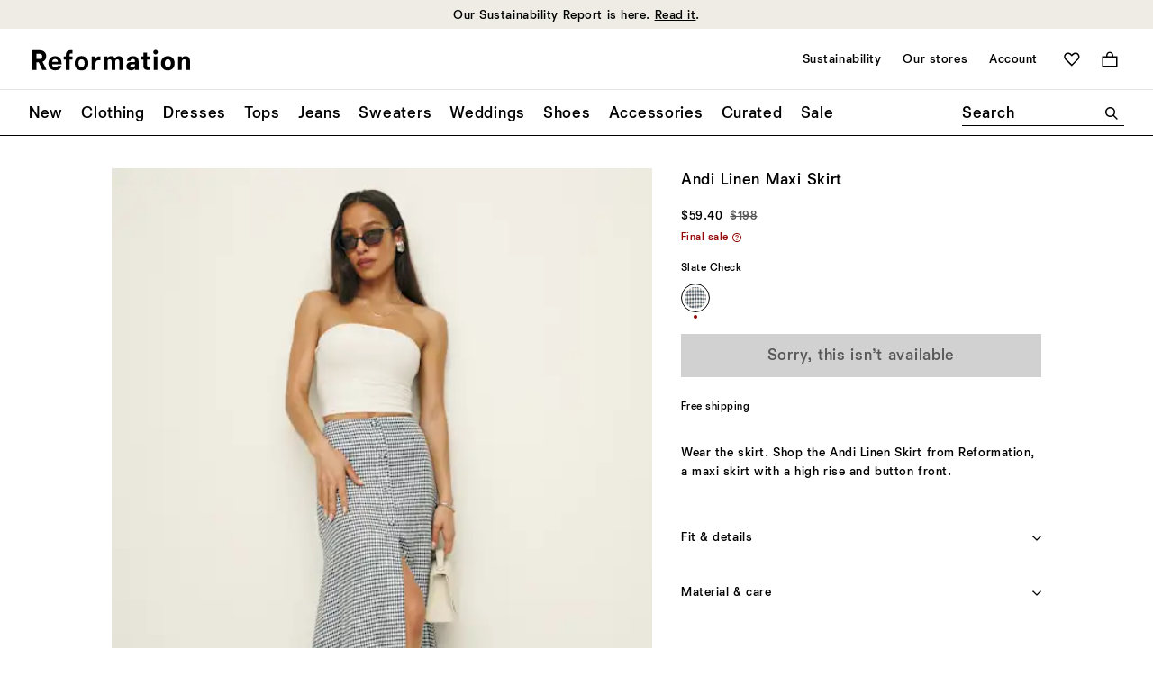

--- FILE ---
content_type: text/html;charset=UTF-8
request_url: https://www.thereformation.com/products/andi-linen-maxi-skirt/1315220STC.html?dwvar_1315220STC_color=STC
body_size: 61701
content:
<!DOCTYPE html>
<html lang="en" dir="ltr">
<head>

<link rel="canonical" href="https://www.thereformation.com/products/andi-linen-maxi-skirt/1315220.html"/>




    


    



    


<!-- OneTrust Cookies Consent Notice start --> 
<script src="https://cdn.cookielaw.org/scripttemplates/otSDKStub.js" data-document-language="true" type="text/javascript" charset="UTF-8" data-domain-script="faa48599-a2ab-4e9b-9ff8-96215a073e9d" ></script> 
<script type="text/javascript"> 
    function OptanonWrapper() { } 
</script> 
<!-- OneTrust Cookies Consent Notice end -->





    

<script>
    window.dataLayer = window.dataLayer || []; 
    function gtag(){dataLayer.push(arguments);} 

    gtag('consent', 'default', 
                    {
                        'ad_storage': 'denied',
                        'analytics_storage': 'granted',
                        'functionality_storage': 'granted',
                        'personalization_storage': 'granted',
                        'security_storage': 'granted',
                        'region': ['CA','GB','AT','BE','BG','HR','CY','DK','EE','FI','FR','DE','GR','IE','HU','IT','LV','LT','LU','MT','NL','PL','PT','RO','SK','SI','ES','SE']
                    }
                );
    gtag('consent', 'default', 
                    {
                        'ad_storage': 'granted',
                        'analytics_storage': 'granted',
                        'functionality_storage': 'granted',
                        'personalization_storage': 'granted',
                        'security_storage': 'granted'
                    }
                );
		
</script>
    <!-- Google Tag Manager -->

	<script>(function(w,d,s,l,i){w[l]=w[l]||[];w[l].push({'gtm.start':
	new Date().getTime(),event:'gtm.js'});var f=d.getElementsByTagName(s)[0],
	j=d.createElement(s),dl=l!='dataLayer'?'&l='+l:'';j.async=true;j.src=
	'https://www.googletagmanager.com/gtm.js?id='+i+dl;f.parentNode.insertBefore(j,f);
	})(window,document,'script','dataLayer','GTM-PWDHTK');</script>

<!-- End Google Tag Manager -->




<meta charset=UTF-8>

<meta http-equiv="x-ua-compatible" content="ie=edge">

<meta name="viewport" content="width=device-width, initial-scale=1">
<meta http-equiv="Accept-CH" content="DPR, Viewport-Width, Width">




  <title>Andi Linen Maxi Skirt</title>


<meta name="description" content="Wear the skirt. Shop the Andi Linen Maxi Skirt from Reformation, a maxi skirt with a high rise and button front."/>
<meta name="keywords" content=""/>



    
        <meta property="og:image" content="https://media.thereformation.com/image/upload/f_auto,q_auto,dpr_1.0/w_800,c_scale//PRD-SFCC/1315220/SLATE_CHECK/1315220.1.SLATE_CHECK?_s=RAABAB0">
    

    
        <meta property="og:type" content="product">
    

    
        <meta property="og:title" content="Andi Linen Maxi Skirt">
    

    
        <meta property="og:description" content="Wear the skirt. Shop the Andi Linen Maxi Skirt from Reformation, a maxi skirt with a high rise and button front.">
    



<link rel='preconnect' href='https://media.thereformation.com'>

<link rel='preconnect' href='https://www.google.com'>
<link rel='preconnect' href='https://www.google-analytics.com'>
<link rel='preconnect' href='https://www.googleadservices.com'>
<link rel='preconnect' href='https://www.googletagmanager.com'>
<link rel='preconnect' href='https://googleads.g.doubleclick.net'>

<link rel='preconnect' href='https://reformation-gepi.bglobale.com'>
<link rel='preconnect' href='https://webservices.global-e.com'>
<link rel='preconnect' href='https://utils.global-e.com'>
<link rel='preconnect' href='https://gepi.global-e.com'>

<link rel="preload" as="font" crossorigin="anonymous" type="font/woff2" href="/on/demandware.static/Sites-reformation-us-Site/-/en_US/v1769013053154/fonts/newtime/heavy/NewtimeR-Heavy.woff2">
<link rel="preload" as="font" crossorigin="anonymous" type="font/woff2" href="/on/demandware.static/Sites-reformation-us-Site/-/en_US/v1769013053154/fonts/newtime/medium/NewtimeR-Medium.woff2">
<link rel="preload" as="font" crossorigin="anonymous" type="font/woff2" href="/on/demandware.static/Sites-reformation-us-Site/-/en_US/v1769013053154/fonts/cataloguell/regular/CatalogueLLWeb-Regular.woff2">


    <link rel="preload" as="font" type="font/woff2" crossorigin="anonymous" href="/on/demandware.static/Sites-reformation-us-Site/-/en_US/v1769013053154/fonts/newtime/book/NewtimeR-Book.woff2" />



    <link rel="preload" as="image" fetchpriority="high" imagesizes="500px" imagesrcset="https://media.thereformation.com/image/upload/f_auto,q_auto:eco,dpr_auto/w_500/PRD-SFCC/1315220/SLATE_CHECK/1315220.1.SLATE_CHECK 500w, https://media.thereformation.com/image/upload/f_auto,q_auto:eco,dpr_2.0/w_500/PRD-SFCC/1315220/SLATE_CHECK/1315220.1.SLATE_CHECK 2x" />




<!-- Small square icon for browser tabs -->
<link rel="icon" type="image/png" sizes="16x16" href="/on/demandware.static/Sites-reformation-us-Site/-/default/dw5e398fc8/images/favicons/favicon_16px.png">
<link rel="icon" type="image/png" sizes="32x32" href="/on/demandware.static/Sites-reformation-us-Site/-/default/dwa817561c/images/favicons/favicon_32px.png">
<link rel="icon" href="/on/demandware.static/Sites-reformation-us-Site/-/default/dwda9c3332/images/favicons/icon.svg" type="image/svg+xml">

<!-- Circular-friendly icon for Google search results (Larger size) -->
<link rel="icon" type="image/png" sizes="48x48" href="/on/demandware.static/Sites-reformation-us-Site/-/default/dw3dfe18ac/images/favicons/icon_48px.png">
<link rel="icon" type="image/png" sizes="144x144" href="/on/demandware.static/Sites-reformation-us-Site/-/default/dwf8f39e5f/images/favicons/icon_144px.png">


<link rel="apple-touch-icon" type="image/png" href="/on/demandware.static/Sites-reformation-us-Site/-/default/dw3cc733b8/images/favicons/apple-touch-icon.png">
<link rel="manifest" href="/on/demandware.static/Sites-reformation-us-Site/-/default/dwab11492c/manifest.webmanifest">

<link rel="stylesheet" href="/on/demandware.static/Sites-reformation-us-Site/-/en_US/v1769013053154/css/global-atf.css" />
<link rel="stylesheet" href="/on/demandware.static/Sites-reformation-us-Site/-/en_US/v1769013053154/css/global-btf.css" media="print" onload="this.onload=null;this.media='all'">
<noscript><link rel="stylesheet" href="/on/demandware.static/Sites-reformation-us-Site/-/en_US/v1769013053154/css/global-btf.css"></noscript>


    <link rel="stylesheet" href="/on/demandware.static/Sites-reformation-us-Site/-/en_US/v1769013053154/css/paypal.css"   />


<meta property="og:locale" content="en_US" />

<meta property="twitter:card" content="summary_large_image" />

<meta property="og:url" content="https://www.thereformation.com/products/andi-linen-maxi-skirt/1315220.html" />










<script type="text/javascript" id="globale-script-loader-data" src="/on/demandware.static/Sites-reformation-us-Site/-/en_US/v1769013053154/js/geScriptLoader.js" >
    {
  "action": "Globale-ScriptLoaderData",
  "queryString": "",
  "locale": "en_US",
  "clientJsUrl": "https://web.global-e.com/merchant/clientsdk/1008",
  "apiVersion": "2.1.4",
  "clientJsMerchantId": 1008,
  "clientSettings": "{\"AllowClientTracking\":{\"Value\":\"true\"},\"Emails.YourBillingAddress\":{\"Value\":\"Reformation.Emails.YourBillingAddress\"},\"Emails.YourShippingAddress\":{\"Value\":\"Reformation.Emails.YourShippingAddress\"},\"ExpressFromCartPaymentMethodsConfig\":{\"Value\":\"{\\\"135\\\":[\\\"GB\\\",\\\"CA\\\",\\\"FR\\\"]}\"},\"FT_IsAnalyticsSDKEnabled\":{\"Value\":\"true\"},\"FullClientTracking\":{\"Value\":\"true\"},\"IsMonitoringMerchant\":{\"Value\":\"true\"},\"IsV2Checkout\":{\"Value\":\"true\"},\"SetGEInCheckoutContainer\":{\"Value\":\"true\"},\"ShowFreeShippingBanner\":{\"Value\":\"true\"},\"TabletAsMobile\":{\"Value\":\"false\"},\"AdScaleClientSDKURL\":{\"Value\":\"https://web.global-e.com/merchant/GetAdScaleClientScript?merchantId=1008\"},\"AmazonUICulture\":{\"Value\":\"en-GB\"},\"AnalyticsSDKCDN\":{\"Value\":\"https://globale-analytics-sdk.global-e.com/PROD/bundle.js\"},\"AnalyticsUrl\":{\"Value\":\"https://services.global-e.com/\"},\"BfGoogleAdsEnabled\":{\"Value\":\"false\"},\"BfGoogleAdsLifetimeInDays\":{\"Value\":\"30\"},\"CashbackServiceDomainUrl\":{\"Value\":\"https://finance-cashback.global-e.com\"},\"CDNUrl\":{\"Value\":\"https://webservices.global-e.com/\"},\"ChargeMerchantForPrepaidRMAOfReplacement\":{\"Value\":\"false\"},\"CheckoutCDNURL\":{\"Value\":\"https://webservices.global-e.com/\"},\"CheckoutContainerSuffix\":{\"Value\":\"Global-e_International_Checkout\"},\"EnableReplaceUnsupportedCharactersInCheckout\":{\"Value\":\"false\"},\"Environment\":{\"Value\":\"PRODUCTION\"},\"FinanceServiceBaseUrl\":{\"Value\":\"https://finance-calculations.global-e.com\"},\"FT_AnalyticsSdkEnsureClientIdSynchronized\":{\"Value\":\"true\"},\"FT_BrowsingStartCircuitBreaker\":{\"Value\":\"true\"},\"FT_BrowsingStartEventInsteadOfPageViewed\":{\"Value\":\"true\"},\"FT_IsLegacyAnalyticsSDKEnabled\":{\"Value\":\"true\"},\"FT_IsShippingCountrySwitcherPopupAnalyticsEnabled\":{\"Value\":\"false\"},\"FT_IsWelcomePopupAnalyticsEnabled\":{\"Value\":\"false\"},\"FT_PostponePageViewToPageLoadComplete\":{\"Value\":\"true\"},\"FT_UseGlobalEEngineConfig\":{\"Value\":\"true\"},\"FT_UtmRaceConditionEnabled\":{\"Value\":\"true\"},\"GTM_ID\":{\"Value\":\"GTM-PWW94X2\"},\"InternalTrackingEnabled\":{\"Value\":\"false\"},\"InvoiceEditorURL\":{\"Value\":\"documents/invoice_editor\"},\"PixelAddress\":{\"Value\":\"https://utils.global-e.com\"},\"RangeOfAdditionalPaymentFieldsToDisplayIDs\":{\"Value\":\"[1,2,3,4,5,6,7,8,9,10,11,12,13,14,15,16,17,18,19,20]\"},\"ReconciliationServiceBaseUrl\":{\"Value\":\"https://finance-reconciliation-engine.global-e.com\"},\"RefundRMAReplacementShippingTypes\":{\"Value\":\"[2,3,4]\"},\"RefundRMAReplacementStatuses\":{\"Value\":\"[9,11,12]\"},\"TrackingV2\":{\"Value\":\"true\"},\"UseShopifyCheckoutForPickUpDeliveryMethod\":{\"Value\":\"false\"},\"CDNEnabled\":{\"Value\":\"true\"},\"MerchantIdHashed\":{\"Value\":\"mZVn\"}}",
  "clientJsDomain": "https://web.global-e.com",
  "cookieDomain": "www.thereformation.com",
  "globaleOperatedCountry": false,
  "performFrontendSiteUrlRedirect": true,
  "getSiteRedirectUrl": "https://www.thereformation.com/on/demandware.store/Sites-reformation-us-Site/en_US/Globale-GetSiteRedirectUrl",
  "globaleConvertPriceUrl": "https://www.thereformation.com/on/demandware.store/Sites-reformation-us-Site/en_US/Globale-ConvertPrice",
  "country": "US",
  "currency": "USD",
  "culture": "en-US",
  "allowedSite": true,
  "languageSwitcher": {
    "enabled": false
  },
  "validateCart": "https://www.thereformation.com/on/demandware.store/Sites-reformation-us-Site/en_US/Cart-Validate",
  "allowedCurrencies": {
    "default": [
      "GBP",
      "EUR",
      "USD"
    ]
  },
  "expressCheckout": {
    "widget": {
      "enabled": true,
      "htmlQuerySelector": ".js-gle-express-btns",
      "config": {
        "showLabel": false,
        "labelPosition": "top"
      }
    },
    "cartTokenUrl": "https://www.thereformation.com/on/demandware.store/Sites-reformation-us-Site/en_US/GlobaleExpress-CartToken",
    "regularCheckoutUrl": "https://www.thereformation.com/on/demandware.store/Sites-reformation-us-Site/en_US/GlobaleExpress-RegularCheckout"
  },
  "geolocale": "US",
  "geolocaleBasedCurrency": "USD"
}
</script>



    
    




    

    
        
    

    
        <link rel="alternate" hreflang="en-US" href="https://www.thereformation.com/products/andi-linen-maxi-skirt/1315220.html" />
        <link rel="alternate" hreflang="fr-FR" href="https://www.thereformation.fr/products/andi-linen-maxi-skirt/1315220.html" />
    

















	<script type="text/javascript" src="https://js.stripe.com/v3/"></script>
	
		<input type="hidden" id="stripePublicKey" value="pk_live_oH2pPXhP6J7gzj5GpQ8HWgbJ" />
		<input type="hidden" id="stripeApiVersion" value="2020-08-27" />
	
	<input type="hidden" id="stripePaymentMethodsInBeta" value="" />

	


<script async="async" src="/on/demandware.static/Sites-reformation-us-Site/-/en_US/v1769013053154/js/int_paypal_minicart.js"
    data-page-type="mini-cart" data-partner-attribution-id="SFCC_EC_B2C_24_2_0">
</script>






<script type="text/javascript">//<!--
/* <![CDATA[ (head-active_data.js) */
var dw = (window.dw || {});
dw.ac = {
    _analytics: null,
    _events: [],
    _category: "",
    _searchData: "",
    _anact: "",
    _anact_nohit_tag: "",
    _analytics_enabled: "true",
    _timeZone: "US/Pacific",
    _capture: function(configs) {
        if (Object.prototype.toString.call(configs) === "[object Array]") {
            configs.forEach(captureObject);
            return;
        }
        dw.ac._events.push(configs);
    },
	capture: function() { 
		dw.ac._capture(arguments);
		// send to CQ as well:
		if (window.CQuotient) {
			window.CQuotient.trackEventsFromAC(arguments);
		}
	},
    EV_PRD_SEARCHHIT: "searchhit",
    EV_PRD_DETAIL: "detail",
    EV_PRD_RECOMMENDATION: "recommendation",
    EV_PRD_SETPRODUCT: "setproduct",
    applyContext: function(context) {
        if (typeof context === "object" && context.hasOwnProperty("category")) {
        	dw.ac._category = context.category;
        }
        if (typeof context === "object" && context.hasOwnProperty("searchData")) {
        	dw.ac._searchData = context.searchData;
        }
    },
    setDWAnalytics: function(analytics) {
        dw.ac._analytics = analytics;
    },
    eventsIsEmpty: function() {
        return 0 == dw.ac._events.length;
    }
};
/* ]]> */
// -->
</script>
<script type="text/javascript">//<!--
/* <![CDATA[ (head-cquotient.js) */
var CQuotient = window.CQuotient = {};
CQuotient.clientId = 'bhcn-reformation-us';
CQuotient.realm = 'BHCN';
CQuotient.siteId = 'reformation-us';
CQuotient.instanceType = 'prd';
CQuotient.locale = 'en_US';
CQuotient.fbPixelId = '__UNKNOWN__';
CQuotient.activities = [];
CQuotient.cqcid='';
CQuotient.cquid='';
CQuotient.cqeid='';
CQuotient.cqlid='';
CQuotient.apiHost='api.cquotient.com';
/* Turn this on to test against Staging Einstein */
/* CQuotient.useTest= true; */
CQuotient.useTest = ('true' === 'false');
CQuotient.initFromCookies = function () {
	var ca = document.cookie.split(';');
	for(var i=0;i < ca.length;i++) {
	  var c = ca[i];
	  while (c.charAt(0)==' ') c = c.substring(1,c.length);
	  if (c.indexOf('cqcid=') == 0) {
		CQuotient.cqcid=c.substring('cqcid='.length,c.length);
	  } else if (c.indexOf('cquid=') == 0) {
		  var value = c.substring('cquid='.length,c.length);
		  if (value) {
		  	var split_value = value.split("|", 3);
		  	if (split_value.length > 0) {
			  CQuotient.cquid=split_value[0];
		  	}
		  	if (split_value.length > 1) {
			  CQuotient.cqeid=split_value[1];
		  	}
		  	if (split_value.length > 2) {
			  CQuotient.cqlid=split_value[2];
		  	}
		  }
	  }
	}
}
CQuotient.getCQCookieId = function () {
	if(window.CQuotient.cqcid == '')
		window.CQuotient.initFromCookies();
	return window.CQuotient.cqcid;
};
CQuotient.getCQUserId = function () {
	if(window.CQuotient.cquid == '')
		window.CQuotient.initFromCookies();
	return window.CQuotient.cquid;
};
CQuotient.getCQHashedEmail = function () {
	if(window.CQuotient.cqeid == '')
		window.CQuotient.initFromCookies();
	return window.CQuotient.cqeid;
};
CQuotient.getCQHashedLogin = function () {
	if(window.CQuotient.cqlid == '')
		window.CQuotient.initFromCookies();
	return window.CQuotient.cqlid;
};
CQuotient.trackEventsFromAC = function (/* Object or Array */ events) {
try {
	if (Object.prototype.toString.call(events) === "[object Array]") {
		events.forEach(_trackASingleCQEvent);
	} else {
		CQuotient._trackASingleCQEvent(events);
	}
} catch(err) {}
};
CQuotient._trackASingleCQEvent = function ( /* Object */ event) {
	if (event && event.id) {
		if (event.type === dw.ac.EV_PRD_DETAIL) {
			CQuotient.trackViewProduct( {id:'', alt_id: event.id, type: 'raw_sku'} );
		} // not handling the other dw.ac.* events currently
	}
};
CQuotient.trackViewProduct = function(/* Object */ cqParamData){
	var cq_params = {};
	cq_params.cookieId = CQuotient.getCQCookieId();
	cq_params.userId = CQuotient.getCQUserId();
	cq_params.emailId = CQuotient.getCQHashedEmail();
	cq_params.loginId = CQuotient.getCQHashedLogin();
	cq_params.product = cqParamData.product;
	cq_params.realm = cqParamData.realm;
	cq_params.siteId = cqParamData.siteId;
	cq_params.instanceType = cqParamData.instanceType;
	cq_params.locale = CQuotient.locale;
	
	if(CQuotient.sendActivity) {
		CQuotient.sendActivity(CQuotient.clientId, 'viewProduct', cq_params);
	} else {
		CQuotient.activities.push({activityType: 'viewProduct', parameters: cq_params});
	}
};
/* ]]> */
// -->
</script>


   <script type="application/ld+json">
        {"@context":"http://schema.org/","@type":"Product","name":"Andi Linen Maxi Skirt","description":"Wear the skirt. Shop the Andi Linen Maxi Skirt from Reformation, a maxi skirt with a high rise and button front.","mpn":"1315220STC","sku":"1315220STC","brand":{"@type":"Brand","name":"Reformation"},"image":["https://media.thereformation.com/image/upload/f_auto,q_auto,dpr_1.0/w_800,c_scale//PRD-SFCC/1315220/SLATE_CHECK/1315220.1.SLATE_CHECK?_s=RAABAB0"],"offers":[{"@type":"Offer","priceCurrency":"USD","price":"59.40","sku":"1315220STC000","url":"/products/andi-linen-maxi-skirt/1315220STC000.html","size":"000","color":"Slate Check","availability":"http://schema.org/OutOfStock"},{"@type":"Offer","priceCurrency":"USD","price":"59.40","sku":"1315220STC002","url":"/products/andi-linen-maxi-skirt/1315220STC002.html","size":"002","color":"Slate Check","availability":"http://schema.org/OutOfStock"},{"@type":"Offer","priceCurrency":"USD","price":"59.40","sku":"1315220STC004","url":"/products/andi-linen-maxi-skirt/1315220STC004.html","size":"004","color":"Slate Check","availability":"http://schema.org/OutOfStock"},{"@type":"Offer","priceCurrency":"USD","price":"59.40","sku":"1315220STC006","url":"/products/andi-linen-maxi-skirt/1315220STC006.html","size":"006","color":"Slate Check","availability":"http://schema.org/OutOfStock"},{"@type":"Offer","priceCurrency":"USD","price":"59.40","sku":"1315220STC008","url":"/products/andi-linen-maxi-skirt/1315220STC008.html","size":"008","color":"Slate Check","availability":"http://schema.org/OutOfStock"},{"@type":"Offer","priceCurrency":"USD","price":"59.40","sku":"1315220STC010","url":"/products/andi-linen-maxi-skirt/1315220STC010.html","size":"010","color":"Slate Check","availability":"http://schema.org/OutOfStock"},{"@type":"Offer","priceCurrency":"USD","price":"59.40","sku":"1315220STC012","url":"/products/andi-linen-maxi-skirt/1315220STC012.html","size":"012","color":"Slate Check","availability":"http://schema.org/OutOfStock"}]}
    </script>



</head>
<body>


<svg aria-hidden="true" focusable="false" class="hidden">
   <defs>

        

        <symbol id="icon--hamburger-menu"  viewBox="0 0 40 40">
            <rect x="10" y="11.2" width="20" height="1.9"/>
            <rect x="10" y="19.1" width="20" height="1.9"/>
            <rect x="10" y="26.9" width="20" height="1.9"/>
        </symbol>

        <symbol id="icon--close-hamburger-menu"  viewBox="0 0 40 40">
            <path d="M18.8345 20L12.0005 13.1893L13.1877 12L19.9995 18.834L26.8107 12L28 13.1893L21.166 20L28 26.8117L26.8107 28L19.9995 21.1655L13.1877 27.9995L12.0005 26.8112L18.8345 20Z" fill="currentColor"/>
        </symbol>

        <symbol id="icon--shopping-bag" viewBox="0 0 24 24">
            <path fill-rule="evenodd" clip-rule="evenodd" d="M8.49984 5.5C8.49984 3.567 10.0668 2 11.9998 2C13.9328 2 15.4998 3.567 15.4998 5.5V7.00002H8.49984V5.5ZM6.49984 7.00002V5.5C6.49984 2.46243 8.96227 0 11.9998 0C15.0374 0 17.4998 2.46243 17.4998 5.5V7.00002H24V24H0V7.00002H6.49984ZM2 9.00002H22V22H2V9.00002Z" fill="black"/>
        </symbol>

        <symbol id="icon--shopping-bag-padded" viewBox="0 0 32 32">
            <path fill-rule="evenodd" clip-rule="evenodd" d="M13.5224 11.3956C13.5224 10.0265 14.6323 8.9166 16.0014 8.9166C17.3706 8.9166 18.4805 10.0265 18.4805 11.3956V12.4589H13.5224V11.3956ZM12.1058 12.4589V11.3956C12.1058 9.24414 13.8499 7.5 16.0014 7.5C18.153 7.5 19.8971 9.24414 19.8971 11.3956V12.4589H24.4999V24.5H7.50073V12.4589H12.1058ZM8.91733 13.8755H23.0833V23.0834H8.91733V13.8755Z" fill="currentColor"/>
        </symbol>

        <symbol id="icon--magnifying-glass" viewBox="0 0 24 24">
            <path d="M22.1792 23.9993L15.2007 16.9879C13.6168 18.2351 11.6283 18.9436 9.47144 18.9436C4.24594 18.9436 0 14.6962 0 9.47214C0 4.24804 4.24594 0 9.47214 0C14.6983 0 18.9443 4.24594 18.9443 9.47214C18.9443 11.6625 18.2016 13.6852 16.9544 15.3034L23.9329 22.2477L22.1806 24L22.1792 23.9993ZM16.4486 9.47214C16.4486 5.62795 13.3142 2.49362 9.47144 2.49362C5.62865 2.49362 2.49362 5.62795 2.49362 9.47214C2.49362 13.3163 5.62795 16.4493 9.47214 16.4493C13.3163 16.4493 16.4493 13.3149 16.4493 9.47214H16.4486Z" />
        </symbol>

        <svg id="icon--search" viewBox="0 0 40 40">
            <path d="M27.234 28.4995L22.2909 23.5331C21.169 24.4165 19.7605 24.9184 18.2327 24.9184C14.5313 24.9184 11.5238 21.9098 11.5238 18.2094C11.5238 14.509 14.5313 11.5 18.2332 11.5C21.9351 11.5 24.9426 14.5075 24.9426 18.2094C24.9426 19.761 24.4165 21.1937 23.5331 22.3399L28.4762 27.2588L27.235 28.5L27.234 28.4995ZM23.1748 18.2094C23.1748 15.4865 20.9547 13.2663 18.2327 13.2663C15.5107 13.2663 13.2901 15.4865 13.2901 18.2094C13.2901 20.9324 15.5102 23.1516 18.2332 23.1516C20.9562 23.1516 23.1753 20.9314 23.1753 18.2094H23.1748Z" fill="currentColor"/>
        </svg>

        <svg id="icon--search-mobile" viewBox="0 0 20 20">
            <path d="M15.0896 15.9997L11.6003 12.4941C10.8084 13.1176 9.81415 13.4719 8.73572 13.4719C6.12297 13.4719 4 11.3482 4 8.73616C4 6.12411 6.12297 4.00009 8.73607 4.00009C11.3492 4.00009 13.4721 6.12306 13.4721 8.73616C13.4721 9.83136 13.1008 10.8427 12.4772 11.6518L15.9665 15.1239L15.0903 16.0001L15.0896 15.9997ZM12.2243 8.73616C12.2243 6.81407 10.6571 5.2469 8.73572 5.2469C6.81432 5.2469 5.24681 6.81407 5.24681 8.73616C5.24681 10.6583 6.81397 12.2247 8.73607 12.2247C10.6582 12.2247 12.2246 10.6576 12.2246 8.73616H12.2243Z" fill="currentColor"/>
        </svg>

        <symbol id="icon--zoom-in" viewBox="0 0 16 16">
            <path d="M14.1077 15.1998L9.92146 10.993C8.95002 11.7414 7.7774 12.1666 6.48273 12.1666C3.32789 12.1661 0.799805 9.61791 0.799805 6.48318C0.799805 3.34845 3.32789 0.799805 6.48318 0.799805C9.63848 0.799805 12.1666 3.34756 12.1666 6.48318C12.1666 7.79751 11.7217 9.01126 10.9725 9.98181L15.139 14.1483L14.1081 15.1998H14.1077ZM10.6694 6.48318C10.6694 4.17684 8.78863 2.29609 6.48318 2.29609C4.17773 2.29609 2.29698 4.17684 2.29698 6.48318C2.29698 8.78952 4.17773 10.6694 6.48318 10.6694C8.78863 10.6694 10.6694 8.78863 10.6694 6.48318ZM5.81439 7.13051H3.02478V5.8363H5.81439V2.94297H7.15018V5.83585H9.94158V7.13006H7.15018V10.022H5.81439V7.13006V7.13051Z" />
        </symbol>

        <symbol id="icon--zoom-out" viewBox="0 0 16 16">
            <path d="M14.1077 15.1998L9.92146 10.993C8.95002 11.7414 7.7774 12.1666 6.48273 12.1666C3.32789 12.1661 0.799805 9.61791 0.799805 6.48318C0.799805 3.34845 3.32789 0.799805 6.48318 0.799805C9.63848 0.799805 12.1666 3.34756 12.1666 6.48318C12.1666 7.79751 11.7217 9.01126 10.9725 9.98181L15.139 14.1483L14.1081 15.1998H14.1077ZM10.6694 6.48318C10.6694 4.17684 8.78863 2.29609 6.48318 2.29609C4.17773 2.29609 2.29698 4.17684 2.29698 6.48318C2.29698 8.78952 4.17773 10.6694 6.48318 10.6694C8.78863 10.6694 10.6694 8.78863 10.6694 6.48318ZM3.02478 5.83585H9.94158V7.13006H3.02478V5.83585Z" />
        </symbol>

        <symbol id="icon--arrow" viewBox="0 0 16 16">
            <path d="M2.39656 9.04L6.26856 12.912L7.08456 12.096L4.47656 9.552H13.5966V8.4H4.47656L7.08456 5.856L6.26856 5.04L2.39656 8.912V9.04Z" />
        </symbol>

        <symbol id="icon--arrow-right" viewBox="0 0 18 18">
            <path d="M12.3938 9.75156H3.6001V8.64049H12.3938L9.87875 6.18748L10.6665 5.40039L14.4001 9.13396V9.25775L10.6665 12.9913L9.87875 12.2042L12.3938 9.75122V9.75156Z" fill="currentColor"/>
        </symbol>

        

        <symbol id="icon--carat-down" viewBox="0 0 24 14">
            <polygon points="12 14 0 2.24 2.29 0 12 9.52 21.71 0 24 2.24 12 14" fill="currentColor" />
        </symbol>

        <symbol id="icon--carat-down-padded" viewBox="0 0 24 24">
            <path d="M4.80078 8.86927L5.86933 7.7998L12.0001 13.9506L18.1304 7.7998L19.2008 8.86927L12.0001 16.049L4.80078 8.86927Z" fill="currentColor"/>
        </symbol>

        <symbol id="icon--chevron-right" viewBox="0 0 14 24">
            <path d="M10.2513 12.0004L0 1.78395L1.78092 0L13.7487 12.0004L1.78092 24L0 22.2176L10.2513 12.0004Z" />
        </symbol>

        <symbol id="icon--chevron-right-padded" viewBox="0 0 20 20">
            <path d="M11.6256 10.0002L6.5 4.89198L7.39046 4L13.3744 10.0002L7.39046 16L6.5 15.1088L11.6256 10.0002Z" fill="currentColor"/>
        </symbol>

        <symbol id="icon--chevron-left" viewBox="0 0 14 24">
            <path d="M11.9651 0L13.749 1.7839L3.49504 12L13.7483 22.2176L11.9644 24L0 12L11.9651 0Z" />
        </symbol>

        <symbol id="icon--chevron-left-padded" viewBox="0 0 20 20">
            <path d="M8.37436 10.0013L13.5 15.1095L12.6095 16.0015L6.62564 10.0013L12.6095 4.00146L13.5 4.89268L8.37436 10.0013Z" fill="currentColor"/>
        </symbol>

        <symbol id="icon--plus" viewBox="0 0 24 24">
            <path d="M0 13.1655V10.8345H10.7981V0H13.1989V10.8345H23.9992V13.1655H13.1989V24H10.7981V13.1655H0Z" />
        </symbol>

        <symbol id="icon--plus-padded" viewBox="0 0 24 24">
            <path d="M4.7998 12.6991V11.3005H11.2787V4.7998H12.7191V11.3005H19.1993V12.6991H12.7191V19.1998H11.2787V12.6991H4.7998Z" fill="currentColor"/>
        </symbol>

        <symbol id="icon--minus" viewBox="0 0 12 2">
            <path d="M12 0v1.166H0V0h12Z" fill="currentColor" />
        </symbol>

        <symbol id="icon--heart" viewBox="0 0 28 24">
            <path d="M13.8695 23.9734C13.8354 24.0089 13.731 24.0089 13.66 23.9734L2.13464 12.4125C-0.711548 9.59972 -0.711548 4.98205 2.13464 2.13517C4.98153 -0.711722 9.59781 -0.711722 12.4106 2.13517L13.7644 3.489L15.1183 2.13517C17.9652 -0.711722 22.5842 -0.711722 25.4311 2.13517C28.2411 4.98205 28.2411 9.59972 25.4311 12.4125L13.8688 23.9734H13.8695ZM7.27436 2.4477C6.02214 2.4477 4.80961 2.93424 3.87062 3.87114C1.95993 5.74703 1.95993 8.80134 3.87062 10.7106L13.5925 20.4659C13.6969 20.5355 13.8695 20.5355 13.9405 20.4659L23.6958 10.7106C25.5703 8.80134 25.5703 5.74633 23.6958 3.87114C21.8185 1.96185 18.7287 1.96185 16.8549 3.87114L13.8695 6.82244C13.8354 6.89205 13.731 6.89205 13.66 6.82244L10.7087 3.87114C9.77321 2.93424 8.52378 2.4477 7.27436 2.4477Z" />
        </symbol>

        <symbol id="icon--heart-filled" viewBox="0 0 28 24">
            <path d="M13.8448 23.9739C13.81 24.0087 13.7061 24.0087 13.6712 23.9739L2.10953 12.4121C-0.703176 9.60014 -0.703176 4.98201 2.10953 2.13515C4.95639 -0.711715 9.57382 -0.711715 12.3865 2.13515L13.7751 3.48957L15.094 2.13515C17.9415 -0.711715 22.559 -0.711715 25.4065 2.13515C28.2185 4.9827 28.2185 9.60014 25.4065 12.4121L13.8448 23.9739Z"/>
        </symbol>

        <symbol id="icon--4-panel-grid" viewBox="0 0 40 24">
            <path fill-rule="evenodd" clip-rule="evenodd" d="M8.5 0H0V11H8.5V0ZM2.25 2C2.11193 2 2 2.11193 2 2.25V8.75C2 8.88807 2.11193 9 2.25 9H6.25C6.38807 9 6.5 8.88807 6.5 8.75V2.25C6.5 2.11193 6.38807 2 6.25 2H2.25ZM19 0H10.5V11H19V0ZM12.75 2C12.6119 2 12.5 2.11193 12.5 2.25V8.75C12.5 8.88807 12.6119 9 12.75 9H16.75C16.8881 9 17 8.88807 17 8.75V2.25C17 2.11193 16.8881 2 16.75 2H12.75ZM29.5 0H21V11H29.5V0ZM23.25 2C23.1119 2 23 2.11193 23 2.25V8.75C23 8.88807 23.1119 9 23.25 9H27.25C27.3881 9 27.5 8.88807 27.5 8.75V2.25C27.5 2.11193 27.3881 2 27.25 2H23.25ZM31.5 0H40V11H31.5V0ZM33.5 2.25C33.5 2.11193 33.6119 2 33.75 2H37.75C37.8881 2 38 2.11193 38 2.25V8.75C38 8.88807 37.8881 9 37.75 9H33.75C33.6119 9 33.5 8.88807 33.5 8.75V2.25ZM31.5 13H40V24H31.5V13ZM33.5 15.25C33.5 15.1119 33.6119 15 33.75 15H37.75C37.8881 15 38 15.1119 38 15.25V21.75C38 21.8881 37.8881 22 37.75 22H33.75C33.6119 22 33.5 21.8881 33.5 21.75V15.25ZM21 13H29.5V24H21V13ZM23 15.25C23 15.1119 23.1119 15 23.25 15H27.25C27.3881 15 27.5 15.1119 27.5 15.25V21.75C27.5 21.8881 27.3881 22 27.25 22H23.25C23.1119 22 23 21.8881 23 21.75V15.25ZM10.5 13H19V24H10.5V13ZM12.5 15.25C12.5 15.1119 12.6119 15 12.75 15H16.75C16.8881 15 17 15.1119 17 15.25V21.75C17 21.8881 16.8881 22 16.75 22H12.75C12.6119 22 12.5 21.8881 12.5 21.75V15.25ZM0 13H8.5V24H0V13ZM2 15.25C2 15.1119 2.11193 15 2.25 15H6.25C6.38807 15 6.5 15.1119 6.5 15.25V21.75C6.5 21.8881 6.38807 22 6.25 22H2.25C2.11193 22 2 21.8881 2 21.75V15.25Z" />
        </symbol>

        <symbol id="icon--4-panel-grid-filled" viewBox="0 0 20 12">
            <path fill-rule="evenodd" clip-rule="evenodd" d="M4.25 0H0V5.5H4.25V0ZM4.25 6.5H0V12H4.25V6.5ZM5.25 0H9.5V5.5H5.25V0ZM9.5 6.5H5.25V12H9.5V6.5ZM10.5 0H14.75V5.5H10.5V0ZM14.75 6.5H10.5V12H14.75V6.5ZM15.75 0H20V5.5H15.75V0ZM20 6.5H15.75V12H20V6.5Z" fill="black"/>
        </symbol>

        <symbol id="icon--2-panel-grid" viewBox="0 0 26 24">
            <path fill-rule="evenodd" clip-rule="evenodd" d="M0 0H12V24H0V0ZM2 2.25C2 2.11193 2.11193 2 2.25 2H9.75C9.88807 2 10 2.11193 10 2.25V21.75C10 21.8881 9.88807 22 9.75 22H2.25C2.11193 22 2 21.8881 2 21.75V2.25ZM14 0H26V24H14V0ZM16 2.25C16 2.11193 16.1119 2 16.25 2H23.75C23.8881 2 24 2.11193 24 2.25V21.75C24 21.8881 23.8881 22 23.75 22H16.25C16.1119 22 16 21.8881 16 21.75V2.25Z" />
        </symbol>

        <symbol id="icon--2-panel-grid-filled" viewBox="0 0 14 12">
            <path fill-rule="evenodd" clip-rule="evenodd" d="M6.5 0H0.5V12H6.5V0ZM13.5 0H7.5V12H13.5V0Z" fill="black"/>
        </symbol>

        <symbol id="icon--ruler" viewBox="0 0 24 13">
            <path d="M0 0H24V12.0322H0V0ZM21.0854 2.53497H2.91465C2.67441 2.53497 2.538 2.67214 2.538 2.91162V9.11756C2.538 9.32445 2.67517 9.49421 2.91465 9.49421H5.24576C5.45265 9.49421 5.62241 9.32369 5.62241 9.11756V5.99905H8.12631V9.11756C8.12631 9.32445 8.29682 9.49421 8.50295 9.49421H10.3536C10.5605 9.49421 10.7302 9.32369 10.7302 9.11756V4.00897H13.2682V9.49421H15.6342V5.99905H18.1707V9.11756C18.1707 9.32445 18.3427 9.49421 18.5489 9.49421H21.0854C21.2922 9.49421 21.462 9.32369 21.462 9.11756V2.91162C21.462 2.67138 21.2915 2.53497 21.0854 2.53497Z" />
        </symbol>

        <symbol id="icon--cloud" viewBox="0 0 24 24">
            <path d="M2.4 14.4006C2.4 12.7454 3.5214 11.6159 5.01612 11.2498C5.11861 9.18057 6.88523 7.93963 8.85612 7.93963C9.3661 7.93963 9.87573 8.00296 10.2832 8.19428C11.0996 7.08001 12.4242 6.38037 14.1581 6.38037C16.7742 6.38037 18.8138 8.06696 19.0177 10.5178C20.6142 10.9955 21.6 12.2361 21.6 13.8913C21.6 16.0559 20.0366 17.7108 17.5219 17.7108H6.20619C3.99651 17.7108 2.4 16.3425 2.4 14.4006ZM17.5054 16.5329C19.1191 16.5329 20.343 15.5143 20.343 13.923C20.343 12.7612 19.7309 11.7908 18.0995 11.393C17.9129 11.3451 17.8614 11.297 17.8614 11.0905C17.8276 9.08524 16.2135 7.55765 14.0552 7.55765C12.662 7.55765 11.5406 8.17845 10.8439 9.40356C10.7763 9.53121 10.64 9.56288 10.4871 9.48338C10.1814 9.30856 9.6549 9.11724 8.92444 9.11724C7.46283 9.11724 6.13716 9.8812 6.20584 11.8548C6.20584 12.0778 6.12061 12.1728 5.89943 12.2047C4.43852 12.3641 3.65664 13.319 3.65664 14.3693C3.65664 15.6742 4.77803 16.5332 6.10335 16.5332H17.5054V16.5329Z" fill="currentColor" />
        </symbol>

        <symbol id="icon--drop" viewBox="0 0 18 24">
            <path d="M0 14.7836C0 12.3972 0.795007 10.6079 2.38639 8.55268L8.94915 0L15.514 8.55268C17.1054 10.6079 17.9004 12.3978 17.9004 14.7836C17.9004 20.0875 13.9892 24 8.94984 24C3.91044 24 0 20.0875 0 14.7836ZM15.448 14.7176C15.448 13.2588 15.0158 11.8007 13.8566 10.276L9.24737 4.24301C9.08246 4.01077 8.81654 4.01077 8.65094 4.24301L4.04375 10.276C2.88319 11.8007 2.45236 13.2588 2.45236 14.7176C2.45236 18.4301 5.03802 21.547 8.94915 21.547C12.8603 21.547 15.4473 18.4308 15.4473 14.7176H15.448Z" />
        </symbol>

        <symbol id="icon--pin" viewBox="0 0 24 24">
            <path d="M8.03267 14.0686C7.07783 12.8351 6.60001 11.7607 6.60001 10.3288C6.60001 7.14648 8.94751 4.7998 11.9703 4.7998C14.9931 4.7998 17.3406 7.14648 17.3406 10.3288C17.3406 11.7607 16.8636 12.8351 15.9088 14.0682L11.9699 19.1998L8.03267 14.0686ZM12.1699 16.7336L14.9548 13.0936C15.6705 12.1787 15.9492 11.2441 15.9492 10.3688C15.9492 8.10132 14.3578 6.19206 11.9707 6.19206C9.58365 6.19206 7.99268 8.10132 7.99268 10.3684C7.99268 11.2437 8.29075 12.1783 8.98709 13.0932L11.772 16.7332C11.8718 16.8725 12.0701 16.8725 12.1695 16.7332L12.1699 16.7336ZM9.34494 10.3684C9.34494 8.91639 10.5183 7.74305 11.9703 7.74305C13.4224 7.74305 14.5965 8.91639 14.5965 10.3684C14.5965 11.8205 13.4224 12.9938 11.9703 12.9938C10.5183 12.9938 9.34494 11.8205 9.34494 10.3684ZM13.2838 10.3684C13.2838 9.65271 12.6869 9.05574 11.9703 9.05574C11.2538 9.05574 10.6576 9.65271 10.6576 10.3684C10.6576 11.0841 11.2546 11.6811 11.9703 11.6811C12.686 11.6811 13.2838 11.0841 13.2838 10.3684Z" fill="currentColor"/>
        </symbol>

        <symbol id="icon--pin-padded" viewBox="0 0 16 17">
            <path d="M5.35355 9.6128C4.71699 8.79044 4.39844 8.07418 4.39844 7.11962C4.39844 4.99805 5.96344 3.43359 7.97865 3.43359C9.99386 3.43359 11.5589 4.99805 11.5589 7.11962C11.5589 8.07418 11.2409 8.79044 10.6043 9.61252L7.97837 13.0336L5.35355 9.6128ZM8.11168 11.3894L9.9683 8.96277C10.4454 8.35288 10.6312 7.72979 10.6312 7.14628C10.6312 5.6346 9.57031 4.36177 7.97892 4.36177C6.38754 4.36177 5.32688 5.6346 5.32688 7.14601C5.32688 7.72952 5.5256 8.3526 5.98983 8.9625L7.84644 11.3892C7.91296 11.4821 8.04516 11.4821 8.1114 11.3892L8.11168 11.3894ZM6.2284 7.14601C6.2284 6.17798 7.01062 5.39576 7.97865 5.39576C8.94667 5.39576 9.72945 6.17798 9.72945 7.14601C9.72945 8.11403 8.94667 8.89626 7.97865 8.89626C7.01062 8.89626 6.2284 8.11403 6.2284 7.14601ZM8.85432 7.14601C8.85432 6.66887 8.45634 6.27088 7.97865 6.27088C7.50096 6.27088 7.10352 6.66887 7.10352 7.14601C7.10352 7.62315 7.50151 8.02113 7.97865 8.02113C8.45579 8.02113 8.85432 7.62315 8.85432 7.14601Z" fill="black"/>
        </symbol>

        <symbol id="icon--box" viewBox="0 0 24 24">
            <path d="M4.79999 14.7598V9.25972L12.2406 4.7998L19.6805 9.25972V14.7598L12.2406 19.1998L4.79999 14.7598ZM11.5608 14.1197L6.03996 10.8993V13.9796L11.5608 17.2194V14.1197ZM14.3806 11.7397L8.80056 8.39949L6.64025 9.67968L12.2406 12.9801L14.3806 11.7401V11.7397ZM17.8406 9.67968L12.2406 6.33951L10.1201 7.61969L15.6799 10.9395L17.8402 9.67968H17.8406ZM18.4409 13.98V10.8997L12.9209 14.1201V17.2198L18.4409 13.98Z" fill="currentColor"/>
        </symbol>

        <symbol id="icon--envelope" viewBox="0 0 24 24">
            <path d="M3.60001 6H20.3246V18H3.60001V6ZM8.71905 11.9661L4.91474 8.16008C4.86205 8.10855 4.79192 8.14338 4.79192 8.2116V15.7031C4.79192 15.7884 4.87986 15.8058 4.93182 15.7539L8.71905 11.9657V11.9661ZM18.1504 16.8007C18.2209 16.8007 18.2562 16.7148 18.2031 16.6632L14.3461 12.8064L12.6109 14.5373C12.2428 14.915 11.6818 14.915 11.3133 14.5373L9.57737 12.8064L5.7211 16.6632C5.66841 16.7148 5.7033 16.8007 5.77307 16.8007H18.1504ZM12.1549 13.3377L18.1504 7.32042C18.2031 7.2689 18.1682 7.20032 18.0985 7.20032H5.82612C5.75635 7.20032 5.7211 7.26854 5.77343 7.32042L11.7697 13.3373C11.8925 13.4574 12.0324 13.4574 12.1552 13.3373L12.1549 13.3377ZM19.1323 15.7035V8.2116C19.1323 8.14338 19.0625 8.1082 19.0095 8.16008L15.2052 11.9657L18.9917 15.7539C19.0444 15.8055 19.1323 15.788 19.1323 15.7031V15.7035Z" fill="currentColor"/>
        </symbol>

        <symbol id="icon--close" viewBox="0 0 24 24">
            <path fill="currentColor" d="M10.251 12 0 1.784 1.78 0l10.218 10.251L22.215 0 24 1.784 13.75 12l10.25 10.218L22.215 24 12 13.748 1.78 24 0 22.217 10.251 12Z"/>
        </symbol>

        <symbol id="icon--close-padded" viewBox="0 0 24 24">
            <path fill="currentColor" d="M10.9514 12L4.80078 5.87039L5.8693 4.80005L11.9999 10.9506L18.13 4.80005L19.2003 5.87039L13.0497 12L19.2003 18.1306L18.13 19.2L11.9999 13.049L5.8693 19.1996L4.80078 18.1302L10.9514 12Z"/>
        </symbol>

        <symbol id="icon--checkmark" viewBox="0 0 24 18">
            <path d="M0 8.4403L1.76186 6.67946L8.6613 13.5537L22.214 0L24 1.78602L8.6613 17.1257L0 8.4403Z" fill="currentColor" />
        </symbol>

        <symbol id="icon--question-mark" viewBox="0 0 24 24">
            <path d="M0 11.9993C0 5.37021 5.36875 0 12.0007 0C18.6327 0 23.9985 5.37021 23.9985 11.9993C23.9985 18.6283 18.5975 24 12.0007 24C5.40392 24 0 18.6298 0 11.9993ZM21.8773 11.9993C21.8773 6.56311 17.4017 2.12127 12.0007 2.12127C6.59974 2.12127 2.12127 6.56311 2.12127 11.9993C2.12127 17.4354 6.5294 21.8787 12.0007 21.8787C17.4721 21.8787 21.8773 17.4699 21.8773 11.9993ZM10.7404 14.4188C10.7404 12.5627 11.5692 11.6681 12.7298 10.7719C13.5908 10.0758 14.1227 9.61275 14.1227 8.55175C14.1227 7.58967 13.3915 6.79465 12.1978 6.79465C11.0042 6.79465 10.2436 7.58967 10.2436 9.08225V9.38047H8.22202V9.08225C8.22202 6.695 9.77981 4.97161 12.2653 4.97161C15.1478 4.97161 16.2088 6.99322 16.2088 8.38615C16.2088 9.77908 15.6798 10.706 14.651 11.5025C13.2259 12.6954 12.6939 13.0603 12.6939 14.5851V15.0819H10.7397V14.4195L10.7404 14.4188ZM10.3088 17.7337C10.3088 16.9386 10.9405 16.3085 11.734 16.3085C12.5276 16.3085 13.1592 16.9386 13.1592 17.7337C13.1592 18.4635 12.5305 19.1603 11.734 19.1603C10.9375 19.1603 10.3088 18.4642 10.3088 17.7337Z" fill="currentColor"/>
        </symbol>

        <symbol id="icon--exclamation" viewBox="0 0 24 24">
            <path d="M0 11.9993C0 5.37021 5.36875 0 12.0007 0C18.6327 0 23.9985 5.37021 23.9985 11.9993C23.9985 18.6283 18.6298 24 12.0007 24C5.37168 24 0 18.6298 0 11.9993ZM21.8773 11.9993C21.8773 6.56311 17.4369 2.12127 12.0007 2.12127C6.56457 2.12127 2.12127 6.56311 2.12127 11.9993C2.12127 17.4354 6.56164 21.8787 12.0007 21.8787C17.4398 21.8787 21.8773 17.4362 21.8773 11.9993ZM10.6408 17.6677C10.6408 16.839 11.3046 16.2103 12.0982 16.2103C12.8917 16.2103 13.5585 16.839 13.5585 17.6677C13.5585 18.4964 12.9269 19.1266 12.0982 19.1266C11.2695 19.1266 10.6408 18.4642 10.6408 17.6677ZM11.0724 4.9379H13.1262V14.9837H11.0724V4.9379Z" />
        </symbol>

        <symbol id="icon--exclamation-padded" viewBox="0 0 16 17">
            <path d="M3.19922 8.32314C3.19922 5.67152 5.34672 3.52344 7.99951 3.52344C10.6523 3.52344 12.7986 5.67152 12.7986 8.32314C12.7986 10.9748 10.6511 13.1234 7.99951 13.1234C5.34789 13.1234 3.19922 10.9754 3.19922 8.32314ZM11.9501 8.32314C11.9501 6.14868 10.174 4.37194 7.99951 4.37194C5.82505 4.37194 4.04773 6.14868 4.04773 8.32314C4.04773 10.4976 5.82388 12.2749 7.99951 12.2749C10.1751 12.2749 11.9501 10.4979 11.9501 8.32314ZM7.45553 10.5905C7.45553 10.259 7.72107 10.0076 8.03849 10.0076C8.35591 10.0076 8.62263 10.259 8.62263 10.5905C8.62263 10.922 8.36998 11.1741 8.03849 11.1741C7.707 11.1741 7.45553 10.9091 7.45553 10.5905ZM7.62816 5.4986H8.4497V9.51692H7.62816V5.4986Z"/>
        </symbol>

        <symbol id="icon--trashcan" viewBox="0 0 12 16">
            <path d="M1.46662 4.94664H0.600098V3.58982H3.65325V3.36362C3.65325 1.8935 4.78387 0.799988 6.21648 0.799988C7.6491 0.799988 8.78011 1.8935 8.78011 3.36362V3.58982H11.8333V4.94664H10.9663L10.3256 15.2H2.10733L1.46662 4.94664ZM8.81801 13.8049C9.00593 13.8049 9.10047 13.7111 9.11961 13.5408L9.59077 5.24786C9.60913 5.05916 9.47708 4.94625 9.30753 4.94625H3.12544C2.95589 4.94625 2.82384 5.05916 2.8422 5.24786L3.31336 13.5408C3.3325 13.7111 3.42704 13.8049 3.61574 13.8049H8.81762H8.81801ZM7.2721 3.59021C7.36586 3.59021 7.42251 3.53356 7.42251 3.43902V3.36401C7.42251 2.68501 7.008 2.12009 6.21609 2.12009C5.42419 2.12009 5.00968 2.68501 5.00968 3.36401V3.43902C5.00968 3.53356 5.06633 3.59021 5.16087 3.59021H7.27171H7.2721Z"/>
        </symbol>

        <symbol id="icon--eye" viewBox="0 0 18 12">
            <path d="M5.19479 10.0231L0 6.03653L5.19479 2.0504C6.44309 1.08381 7.54991 0.600098 8.99979 0.600098C10.4497 0.600098 11.5565 1.08381 12.8052 2.0504L18 6.03695L12.8052 10.0235C11.5569 10.9909 10.4493 11.4738 8.99979 11.4738C7.55033 11.4738 6.44309 10.9909 5.19437 10.0235L5.19479 10.0231ZM11.819 9.05733L15.5038 6.23811C15.6449 6.13711 15.6449 5.93553 15.5038 5.83579L11.819 3.01657C10.8929 2.29121 9.88625 2.00991 8.99979 2.00991C8.11333 2.00991 7.1071 2.29121 6.18057 3.01657L2.49619 5.83579C2.35512 5.93595 2.35512 6.13753 2.49619 6.23811L6.18099 9.05733C7.1071 9.7614 8.11375 10.064 9.00021 10.064C9.88667 10.064 10.8929 9.7614 11.8194 9.05733H11.819ZM6.34251 6.03653C6.34251 4.56662 7.53029 3.37883 9.00021 3.37883C10.4701 3.37883 11.6579 4.56662 11.6579 6.03653C11.6579 7.50645 10.4701 8.69423 9.00021 8.69423C7.53029 8.69423 6.34251 7.50645 6.34251 6.03653ZM10.3291 6.03653C10.3291 5.31201 9.72473 4.70768 9.00021 4.70768C8.27568 4.70768 7.67136 5.31201 7.67136 6.03653C7.67136 6.76106 8.27568 7.36538 9.00021 7.36538C9.72473 7.36538 10.3291 6.76106 10.3291 6.03653Z" fill="black"/>
        </symbol>

        <symbol id="icon--fwb" viewBox="0 0 20 20">
            <path fill-rule="evenodd" clip-rule="evenodd" d="M17.9994 10.0004C17.9994 14.4187 14.4177 18.0004 9.99941 18.0004C5.58114 18.0004 1.99941 14.4187 1.99941 10.0004C1.99941 5.58211 5.58114 2.00039 9.99941 2.00039C14.4177 2.00039 17.9994 5.58211 17.9994 10.0004ZM19.5994 10.0004C19.5994 15.3023 15.3013 19.6004 9.99941 19.6004C4.69748 19.6004 0.399414 15.3023 0.399414 10.0004C0.399414 4.69846 4.69748 0.400391 9.99941 0.400391C15.3013 0.400391 19.5994 4.69846 19.5994 10.0004ZM8.79266 13.8395L14.7994 7.68821L13.7403 6.63945L8.7921 11.7067L6.258 9.11435L5.19941 10.1637L8.79266 13.8395Z" fill="#0A1A69"/>
        </symbol>

       <symbol id="icon--fwb-filled" viewBox="0 0 24 24">
           <path fill-rule="evenodd" clip-rule="evenodd" d="M12 24C18.6274 24 24 18.6274 24 12C24 5.37258 18.6274 0 12 0C5.37258 0 0 5.37258 0 12C0 18.6274 5.37258 24 12 24Z" fill="#0A1A69"/>
           <path fill-rule="evenodd" clip-rule="evenodd" d="M18 9.31144L10.4916 17.0005L6 12.4058L7.32323 11.0941L10.4909 14.3345L16.6761 8.00049L18 9.31144Z" fill="#ffffff"/>
       </symbol>

        <symbol id="icon--loader" viewBox="0 0 26 26">
            <path d="M13 0.502403C6.07375 0.635607 0.5 6.29189 0.5 13.25C0.5 20.2916 6.20837 26 13.25 26C20.2499 26 25.9323 20.3591 25.9994 13.375H23.8743C23.8073 19.1854 19.0763 23.875 13.25 23.875C7.38197 23.875 2.625 19.118 2.625 13.25C2.625 7.46554 7.24746 2.76071 13 2.62788V0.502403Z" fill="currentColor"/>
        </symbol>

        <symbol id="icon--play" viewBox="0 0 24 24">
            <path fill="#eeece4" d="M24 12 C24 18.62 18.62 24 12 24 5.37 24 0 18.62 0 12 0 5.37 5.37 0 12 0 18.62 0 24 5.37 24 12 z"></path><path d="M17.5 12 C14.5 14 11.5 16 8.5 18 8.5 14 8.5 10 8.5 6 11.5 8 14.5 10 17.5 12 17.5 12 17.5 12 17.5 12 z"></path>
        </symbol>

        <symbol id="icon--pause" viewBox="0 0 24 24">
            <path fill="#eeece4" d="M24 12 C24 18.62 18.62 24 12 24 5.37 24 0 18.62 0 12 0 5.37 5.37 0 12 0 18.62 0 24 5.37 24 12 z"></path><path d="M11 6 C11 10 11 14 11 18 10.33 18 9.66 18 9 18 9 14 9 10 9 6 9.66 6 10.33 6 11 6 z"></path><path d="M15 6 C15 10 15 14 15 18 14.33 18 13.66 18 13 18 13 14 13 10 13 6 13.66 6 14.33 6 15 6 z"></path>
        </symbol>

        
        <symbol id="icon--empty-square" viewBox="0 0 24 24">
            <path d="M-8-8h40v40H-8z"/>
        </symbol>

        

        <symbol id="payment--paypal" viewBox="0 0 74.8 88.5"><path d="M64.1 22.6c.9-6.9 0-11.5-3.7-15.7C56.5 2.3 49.4 0 40.5 0H14.4c-1.5 0-3.4 1.6-3.7 3.3L0 76.1c0 1.3.9 3 2.5 3h16l-.9 7.2c-.3 1.3.6 2.3 1.8 2.3h13.5c1.5 0 3.1-1 3.4-2.6v-1l2.8-17v-.7c.3-1.6 1.8-3 3.4-3h1.8c13.2 0 23.3-5.6 26.4-22 1.5-6.9.9-12.5-2.8-16.4-1-1.3-2.5-2.3-3.8-3.3" fill="#009cde"/><path d="M64.1 22.6c.9-6.9 0-11.5-3.7-15.7C56.5 2.3 49.4 0 40.5 0H14.4c-1.5 0-3.4 1.6-3.7 3.3L0 76.1c0 1.3.9 3 2.5 3h16l4.3-27.2-.3 1c.3-2 1.8-3.3 3.7-3.3h7.7c15 0 26.7-6.6 30.4-24.9-.5-1.1-.2-1.4-.2-2.1" fill="#012169"/><path d="M26.7 22.6c.3-1 .9-2 1.8-2.6.6 0 .9-.3 1.5-.3h20.3c2.5 0 4.9.3 6.8.7.6 0 1.2 0 1.8.3.6.3 1.2.3 1.5.7h.9c.9.3 1.8 1 2.8 1.3.9-6.9 0-11.5-3.7-16.1C56.8 2 49.7 0 40.8 0H14.4c-1.5 0-3.4 1.3-3.7 3.3L0 76.1c0 1.3.9 3 2.5 3h16l4.3-27.2 3.9-29.3z" fill="#003087"/></symbol>

        <symbol id="payment--credit-card" viewBox="0 0 96 64"><path d="M10 48h6v6h-6zM40 48h6v6h-6zM22 48h12v6H22z"/><path d="M92 0H4C1.8 0 0 1.8 0 4v56c0 2.2 1.8 4 4 4h88c2.2 0 4-1.8 4-4V4c0-2.2-1.8-4-4-4zM4 4h88v6H4V4zm88 16H4v-6h88v6zM4 60V24h88v36H4z"/></symbol>

        <symbol id="icon--geolocation" viewBox="0 0 38 38">
            <path d="M38 18h-5.1c-.5-6.9-6-12.5-12.9-12.9V0h-2v5.1c-6.9.4-12.5 6-12.9 12.9H0v2h5.1c.5 6.9 6 12.5 12.9 12.9V38h2v-5.1c6.9-.5 12.5-6 12.9-12.9H38v-2zM19 31c-6.6 0-12-5.4-12-12S12.4 7 19 7s12 5.4 12 12-5.4 12-12 12z"/>
            <circle cx="19" cy="19" r="8"/>
        </symbol>

        

        <symbol id="icon--share" viewBox="0 0 24 24">
            <path d="M20.6 17.1c-1.7-1-3.7-.6-4.9 1L8 13.5c.1-.4.2-.8.2-1.3s0-1.1-.2-1.5L15.7 6c1.1 1.6 3.3 2 4.9 1 1.8-1.1 2.3-3.4 1.2-5.2C20.7 0 18.4-.6 16.6.5c-1.6 1-2.2 2.9-1.6 4.6L7.6 9.8c-.8-.9-1.7-1.5-2.9-1.5-2 0-3.7 1.6-3.7 3.6s1.6 3.7 3.6 3.8c1.2 0 2.3-.5 3-1.4l7.7 4.6c-.6 1.7 0 3.6 1.6 4.6 1.8 1.1 4.1.5 5.2-1.3.8-1.7.2-4-1.5-5.1zM16.1 3.2c.1-.7.6-1.2 1.2-1.7s1.3-.5 2-.2c.6.1 1.2.6 1.7 1.2.4.6.5 1.3.4 2s-.6 1.2-1.2 1.7-1.3.5-2 .2c-.6-.1-1.2-.6-1.6-1.2v-.1l-.1-.2c-.5-.5-.5-1.1-.4-1.7zM6.5 14c-.5.5-1.2.7-1.9.7s-1.3-.2-1.8-.8c-.5-.5-.8-1.2-.8-2 0-.7.4-1.4.8-1.9.5-.5 1.2-.7 1.9-.7s1.4.4 1.9.8.7 1.2.7 1.9c-.1.9-.3 1.5-.8 2zm14.4 7.7c-.4.6-1 1.1-1.7 1.2-.6.1-1.4.1-2-.2-.6-.4-1.1-1-1.2-1.7-.1-.6-.1-1.2.2-1.8l.1-.2v-.1c.4-.6 1-1 1.6-1.2.6-.1 1.4-.1 2 .2.6.4 1.1 1 1.2 1.7.3.7.3 1.5-.2 2.1z" />
        </symbol>

        <symbol id="icon--facebook" viewBox="0 0 20 20">
            <path fill-rule="evenodd" clip-rule="evenodd" d="M2.5 10C2.5 13.7083 5.20833 16.7917 8.75 17.4167L8.7918 17.3832C8.77787 17.3805 8.76394 17.3778 8.75 17.375V12.0833H6.875V10H8.75V8.33333C8.75 6.45833 9.95833 5.41667 11.6667 5.41667C12.2083 5.41667 12.7917 5.5 13.3333 5.58333V7.5H12.375C11.4583 7.5 11.25 7.95833 11.25 8.54167V10H13.25L12.9167 12.0833H11.25V17.375C11.2361 17.3778 11.2221 17.3805 11.2082 17.3832L11.25 17.4167C14.7917 16.7917 17.5 13.7083 17.5 10C17.5 5.875 14.125 2.5 10 2.5C5.875 2.5 2.5 5.875 2.5 10Z" fill="currentColor"/>
        </symbol>

        <symbol id="icon--instagram" viewBox="0 0 20 20">
            <path d="M10.0003 2.72754C8.02522 2.72754 7.77735 2.73618 7.00162 2.77148C6.2274 2.80693 5.69893 2.92951 5.23652 3.10936C4.7582 3.29511 4.35246 3.5436 3.94823 3.94799C3.54369 4.35224 3.29522 4.75799 3.10886 5.23618C2.92856 5.69875 2.80584 6.22739 2.77099 7.00133C2.73629 7.77708 2.7272 8.02511 2.7272 10.0003C2.7272 11.9754 2.73599 12.2225 2.77114 12.9983C2.80675 13.7725 2.92932 14.301 3.10901 14.7634C3.29491 15.2418 3.54339 15.6475 3.94777 16.0518C4.35185 16.4563 4.7576 16.7054 5.23561 16.8912C5.69833 17.071 6.22695 17.1936 7.00101 17.2291C7.77675 17.2644 8.02447 17.273 9.99941 17.273C11.9747 17.273 12.2218 17.2644 12.9975 17.2291C13.7717 17.1936 14.3008 17.071 14.7635 16.8912C15.2417 16.7054 15.6468 16.4563 16.0509 16.0518C16.4554 15.6475 16.7039 15.2418 16.8903 14.7636C17.069 14.301 17.1918 13.7724 17.2281 12.9984C17.263 12.2227 17.2721 11.9754 17.2721 10.0003C17.2721 8.02511 17.263 7.77724 17.2281 7.00148C17.1918 6.22724 17.069 5.69875 16.8903 5.23633C16.7039 4.75799 16.4554 4.35224 16.0509 3.94799C15.6464 3.54345 15.2418 3.29496 14.7631 3.10936C14.2994 2.92951 13.7707 2.80693 12.9964 2.77148C12.2207 2.73618 11.9737 2.72754 9.99804 2.72754H10.0003ZM9.34791 4.03814C9.54154 4.03784 9.7576 4.03814 10.0003 4.03814C11.9421 4.03814 12.1722 4.04511 12.939 4.07996C13.6481 4.11239 14.0329 4.23087 14.2893 4.33042C14.6287 4.46224 14.8706 4.61981 15.125 4.87436C15.3795 5.1289 15.5371 5.37133 15.6692 5.71072C15.7688 5.96678 15.8874 6.35163 15.9197 7.06072C15.9545 7.82739 15.9621 8.05769 15.9621 9.9986C15.9621 11.9395 15.9545 12.1698 15.9197 12.9365C15.8873 13.6456 15.7688 14.0304 15.6692 14.2865C15.5374 14.6259 15.3795 14.8675 15.125 15.1219C14.8705 15.3765 14.6288 15.5341 14.2893 15.6659C14.0332 15.7659 13.6481 15.8841 12.939 15.9165C12.1724 15.9513 11.9421 15.9589 10.0003 15.9589C8.0584 15.9589 7.82826 15.9513 7.06162 15.9165C6.35255 15.8837 5.96771 15.7653 5.7112 15.6657C5.37182 15.5339 5.1294 15.3763 4.87487 15.1218C4.62033 14.8672 4.46276 14.6254 4.33064 14.2859C4.2311 14.0298 4.11246 13.645 4.08019 12.9359C4.04535 12.1692 4.03838 11.9389 4.03838 9.99678C4.03838 8.05466 4.04535 7.82557 4.08019 7.0589C4.11262 6.34981 4.2311 5.96496 4.33064 5.7086C4.46245 5.36921 4.62033 5.12678 4.87487 4.87224C5.1294 4.61769 5.37182 4.46011 5.7112 4.32799C5.96756 4.22799 6.35255 4.10981 7.06162 4.07724C7.73251 4.04693 7.9925 4.03784 9.34791 4.03633V4.03814ZM13.8823 5.24572C13.4005 5.24572 13.0096 5.63617 13.0096 6.11814C13.0096 6.59996 13.4005 6.99087 13.8823 6.99087C14.3641 6.99087 14.755 6.59996 14.755 6.11814C14.755 5.63633 14.3641 5.24542 13.8823 5.24542V5.24572ZM10.0003 6.26542C7.9378 6.26542 6.26558 7.93769 6.26558 10.0003C6.26558 12.0628 7.9378 13.7344 10.0003 13.7344C12.0628 13.7344 13.7344 12.0628 13.7344 10.0003C13.7344 7.93769 12.0627 6.26542 10.0002 6.26542H10.0003ZM10.0003 7.57602C11.3391 7.57602 12.4245 8.66133 12.4245 10.0003C12.4245 11.3391 11.3391 12.4245 10.0003 12.4245C8.66142 12.4245 7.57615 11.3391 7.57615 10.0003C7.57615 8.66133 8.66142 7.57602 10.0003 7.57602Z" fill="currentColor"/>
        </symbol>

        <symbol id="icon--pinterest" viewBox="0 0 20 20">
          <path d="M11.0233 2.57C9.22902 2.32318 7.40604 2.73388 5.89097 3.72628C4.3759 4.71868 3.27105 6.22574 2.78045 7.96918C2.28984 9.71263 2.44661 11.5747 3.2218 13.2116C3.99699 14.8485 5.33825 16.1496 6.99792 16.8747C6.95304 16.2987 6.99424 15.7191 7.12015 15.1552C7.25888 14.5261 8.092 11.0586 8.092 11.0586C7.9261 10.6868 7.84319 10.2832 7.84904 9.87608C7.84904 8.76251 8.49168 7.93164 9.29106 7.93164C9.43466 7.92955 9.57703 7.95841 9.70849 8.01625C9.83995 8.07409 9.95742 8.15956 10.0529 8.26685C10.1484 8.37414 10.2196 8.50073 10.2618 8.63802C10.304 8.7753 10.3161 8.92006 10.2974 9.06246C10.2974 9.73735 9.86396 10.7587 9.6375 11.717C9.59274 11.8928 9.5899 12.0766 9.62921 12.2537C9.66851 12.4307 9.74886 12.5961 9.86378 12.7364C9.9787 12.8767 10.125 12.988 10.2908 13.0615C10.4567 13.1349 10.6374 13.1683 10.8186 13.1591C12.2418 13.1591 13.1957 11.3361 13.1957 9.18394C13.1957 7.5342 12.1031 6.2984 10.0889 6.2984C9.60704 6.27968 9.12637 6.35908 8.6761 6.5318C8.22584 6.70452 7.81538 6.96695 7.46963 7.30316C7.12389 7.63936 6.85009 8.04232 6.66484 8.48758C6.4796 8.93284 6.38678 9.4111 6.39202 9.89332C6.37055 10.4282 6.54312 10.9529 6.87794 11.3706C6.94051 11.4173 6.98619 11.4831 7.0081 11.558C7.03001 11.6329 7.02697 11.713 6.99942 11.786C6.96493 11.924 6.87794 12.2532 6.84345 12.3739C6.83627 12.4149 6.81958 12.4536 6.79472 12.4869C6.76986 12.5202 6.73753 12.5472 6.70032 12.5657C6.66311 12.5843 6.62207 12.5938 6.58051 12.5936C6.53894 12.5933 6.49801 12.5833 6.46101 12.5644C5.42317 12.149 4.93425 11.0069 4.93425 9.70286C4.93425 7.56795 6.72197 5.01236 10.2989 5.01236C13.1454 5.01236 15.0381 7.09477 15.0381 9.32192C15.0381 12.2532 13.4056 14.4571 10.9933 14.4571C10.6327 14.4686 10.2751 14.389 9.95345 14.2257C9.6318 14.0624 9.35652 13.8206 9.15308 13.5227C9.15308 13.5227 8.71965 15.2595 8.63416 15.5879C8.45966 16.1553 8.20216 16.6938 7.87003 17.1859C8.56217 17.3959 9.28131 17.5009 10.0042 17.4979C10.9892 17.4986 11.9647 17.3051 12.8749 16.9284C13.785 16.5516 14.6119 15.9991 15.3081 15.3023C16.0044 14.6055 16.5564 13.7783 16.9325 12.8679C17.3086 11.9575 17.5015 10.9818 17.5 9.99681C17.4991 8.18585 16.8429 6.43637 15.6528 5.07143C14.4626 3.70649 12.8187 2.81826 11.0248 2.57075L11.0233 2.57Z" fill="currentColor"/>
        </symbol>

        <symbol id="icon--tiktok" viewBox="0 0 20 20">
            <path d="M6.93483 9.92048C5.60865 9.92048 4.52993 11.0001 4.52993 12.3274C4.52993 13.2523 5.05575 14.0572 5.8213 14.4596C5.53519 14.0649 5.36507 13.5812 5.36507 13.0549C5.36507 11.7276 6.44379 10.648 7.77 10.648C8.01744 10.648 8.25714 10.6905 8.4814 10.7602V7.83477C8.24939 7.80378 8.01357 7.78441 7.77 7.78441C7.72745 7.78441 7.68878 7.78828 7.64625 7.78828V10.0327C7.41813 9.96303 7.18228 9.92048 6.93483 9.92048Z" fill="currentColor"/>
            <path d="M16.1871 5.56324V7.78828C14.7024 7.78828 13.326 7.31235 12.2047 6.50743V12.3313C12.2047 15.2374 9.84233 17.6057 6.93476 17.6057C5.81351 17.6057 4.76958 17.2496 3.9151 16.6499C4.87784 17.683 6.25041 18.3332 7.76994 18.3332C10.6736 18.3332 13.0398 15.9688 13.0398 13.0588V7.23493C14.1611 8.03984 15.5375 8.51578 17.0222 8.51578V5.65228C16.7322 5.65228 16.4539 5.62128 16.1871 5.56324Z" fill="currentColor"/>
            <path d="M12.2047 12.3313V6.50743C13.326 7.31235 14.7024 7.78828 16.1871 7.78828V5.56324C15.3287 5.38141 14.5749 4.91703 14.0182 4.27851C13.1211 3.69422 12.4753 2.75775 12.2704 1.6665H10.1748L10.1709 13.1478C10.1246 14.4325 9.06514 15.4657 7.76994 15.4657C6.9657 15.4657 6.25815 15.0671 5.81738 14.4635C5.05183 14.0572 4.526 13.2562 4.526 12.3313C4.526 11.004 5.60472 9.92436 6.9309 9.92436C7.17835 9.92436 7.41807 9.96691 7.64232 10.0366V7.79216C4.79665 7.85408 2.5 10.1913 2.5 13.0588C2.5 14.4441 3.03743 15.7057 3.9151 16.6499C4.76958 17.2496 5.81351 17.6057 6.93476 17.6057C9.83845 17.6057 12.2047 15.2374 12.2047 12.3313Z" fill="currentColor"/>
        </symbol>

        <symbol id="icon--youtube" viewBox="0 0 20 20">
            <path fill-rule="evenodd" clip-rule="evenodd" d="M17.1625 3.71682C17.9517 3.92811 18.5721 4.54838 18.7833 5.33767C19.1651 6.76684 19.1667 9.75046 19.1667 9.75046C19.1667 9.75046 19.1667 12.7341 18.7833 14.1633C18.5721 14.9526 17.9517 15.5728 17.1625 15.7841C15.7333 16.1674 9.99997 16.1674 9.99997 16.1674C9.99997 16.1674 4.26668 16.1674 2.8375 15.7841C2.04821 15.5728 1.42795 14.9526 1.21666 14.1633C0.833336 12.7341 0.833336 9.75046 0.833336 9.75046C0.833336 9.75046 0.833336 6.76684 1.21666 5.33767C1.42795 4.54838 2.04821 3.92811 2.8375 3.71682C4.26668 3.3335 9.99997 3.3335 9.99997 3.3335C9.99997 3.3335 15.7333 3.3335 17.1625 3.71682ZM12.9278 9.75072L8.16491 12.5004V7.001L12.9278 9.75072Z" fill="currentColor"/>
        </symbol>

        <symbol id="icon--google" viewBox="0 0 40 40">
            <path d="M0 20C0 9 9 0 20 0c4.5 0 8.7 1.4 12.2 4.1l-4.6 6c-2.2-1.7-4.8-2.6-7.5-2.6-6.9.1-12.5 5.7-12.5 12.5S13.2 32.4 20 32.4c5.5 0 10.2-3.6 11.8-8.6H20v-7.6h20V20c0 11-9 20-20 20S0 31 0 20z"/>
        </symbol>

        <symbol id="icon--twitter" viewBox="0 0 44 36"><path fill-rule="evenodd" d="M43.743 4.443a18.042 18.042 0 0 1-5.155 1.416A9.021 9.021 0 0 0 42.535.89a17.976 17.976 0 0 1-5.703 2.177 8.958 8.958 0 0 0-6.55-2.832 8.976 8.976 0 0 0-8.74 11.018C14.081 10.88 7.471 7.3 3.044 1.872a8.944 8.944 0 0 0-1.215 4.52 8.959 8.959 0 0 0 3.993 7.466 8.898 8.898 0 0 1-4.067-1.122v.114c0 4.347 3.092 7.973 7.199 8.8a8.894 8.894 0 0 1-2.364.314c-.581 0-1.142-.053-1.69-.16 1.142 3.56 4.454 6.164 8.38 6.23a17.96 17.96 0 0 1-11.144 3.84c-.728 0-1.436-.04-2.137-.12a25.399 25.399 0 0 0 13.755 4.026c16.507 0 25.535-13.676 25.535-25.528 0-.393-.007-.78-.027-1.168a17.95 17.95 0 0 0 4.48-4.64"/></symbol>

        <svg id="icon--email" viewBox="0 0 24 24">
            <path d="M20.4 2.6H3.6C1.6 2.6 0 4.2 0 6.2v12c0 2 1.6 3.6 3.6 3.6h16.8c2 0 3.6-1.6 3.6-3.6v-12c0-2-1.6-3.6-3.6-3.6zM19.9 5l-7 7c-.2.2-.5.4-.9.4-.3 0-.6-.1-.9-.4l-7-7h15.8zm1.7 13.2c0 .7-.5 1.2-1.2 1.2H3.6c-.7 0-1.2-.5-1.2-1.2V6.7l7 7c1.4 1.4 3.7 1.4 5.1 0l7-7v11.5z" />
        </svg>

        <svg id="icon--clock" viewBox="0 0 24 24" fill="none" xmlns="http://www.w3.org/2000/svg">
            <path d="M24 11.9993C24 18.6301 18.6301 24 11.9993 24C5.36853 24 0 18.6301 0 11.9993C0 5.36853 5.3699 0 11.9993 0C18.6287 0 24 5.3699 24 11.9993ZM21.7448 11.9993C21.7448 6.62941 17.3692 2.25378 11.9993 2.25378C6.62941 2.25378 2.25378 6.62941 2.25378 11.9993C2.25378 17.3692 6.62941 21.7448 11.9993 21.7448C17.3692 21.7448 21.7448 17.3692 21.7448 11.9993ZM7.82226 5.96633L13.0602 11.2043V19.2265H10.9384V12.0989L6.3312 7.49175L7.82226 5.96702V5.96633Z" fill="black"/>
        </svg>

        <svg id="icon--return" viewBox="0 0 30 31">
            <path fill-rule="evenodd" clip-rule="evenodd" d="M11.0303 4.75391L12.091 5.81457L9.87132 8.03424H19.8125V15.0362L22.0625 16.43V22.1592L14.5629 26.7842L7.0625 22.1592V16.43L14.5629 11.7842L18.3125 14.107V9.53424H9.87132L12.091 11.7539L11.0303 12.8146L7 8.78424L11.0303 4.75391ZM8.31243 18.1379L13.8776 21.4925V24.7213L8.31243 21.3465V18.1379ZM11.0952 15.5339L16.7201 19.0133V19.0137L14.5629 20.3053L8.91755 16.8674L11.0952 15.5339ZM14.5629 13.3881L20.2079 16.8674H20.2075L18.0298 18.1798L12.4254 14.7216L14.5629 13.3881ZM20.813 18.1384V21.3469L15.2487 24.7218V21.4929L20.813 18.1384Z" fill="currentColor"/>
        </svg>


        <svg id="icon--leaf" viewBox="0 0 12 17" >
            <path fill-rule="evenodd" clip-rule="evenodd" d="M5.97852 13.8309L5.97852 5.04397C5.97852 4.99487 6.01831 4.95508 6.0674 4.95508H6.68963C6.73872 4.95508 6.77852 4.99487 6.77852 5.04397L6.77852 13.8233C9.12916 13.6023 10.9556 11.6487 10.9556 9.28774C10.9556 8.70576 10.7343 7.88899 10.3293 6.9405C9.93159 6.00892 9.38523 5.01557 8.80105 4.10276C8.21629 3.18906 7.60583 2.3751 7.08767 1.79831C6.82704 1.5082 6.60404 1.29413 6.43081 1.15872C6.39329 1.12939 6.36083 1.10591 6.33333 1.08733C6.30584 1.10591 6.27337 1.12939 6.23586 1.15872C6.06263 1.29413 5.83962 1.5082 5.579 1.79831C5.06084 2.3751 4.45038 3.18906 3.86562 4.10276C3.28144 5.01557 2.73508 6.00892 2.33733 6.9405C1.93235 7.88899 1.71111 8.70576 1.71111 9.28774C1.71111 11.6789 3.58448 13.6521 5.97852 13.8309ZM5.97852 14.5438C3.19842 14.3634 1 12.0791 1 9.28774C1 6.37859 5.26667 0.333008 6.33333 0.333008C7.4 0.333008 11.6667 6.37859 11.6667 9.28774C11.6667 12.0488 9.51573 14.3137 6.77852 14.5371V16.244C6.77852 16.2931 6.73872 16.3329 6.68963 16.3329H6.0674C6.01831 16.3329 5.97852 16.2931 5.97852 16.244V14.5438ZM6.43375 1.02955C6.43372 1.02963 6.43219 1.03029 6.42922 1.03128C6.43229 1.02997 6.43377 1.02947 6.43375 1.02955ZM6.23744 1.03128C6.23447 1.03029 6.23294 1.02963 6.23292 1.02955C6.2329 1.02947 6.23438 1.02997 6.23744 1.03128Z" fill="#575757"/>
            <path d="M5.97852 13.8309L5.9599 14.0802L6.22852 14.1003V13.8309H5.97852ZM6.77852 13.8233H6.52852V14.0979L6.80192 14.0722L6.77852 13.8233ZM10.3293 6.9405L10.5593 6.84233L10.3293 6.9405ZM8.80105 4.10276L9.01162 3.968V3.968L8.80105 4.10276ZM7.08767 1.79831L6.90169 1.96539V1.96539L7.08767 1.79831ZM6.43081 1.15872L6.58477 0.961753L6.58477 0.961753L6.43081 1.15872ZM6.33333 1.08733L6.47329 0.880179L6.33333 0.785625L6.19338 0.880179L6.33333 1.08733ZM6.23586 1.15872L6.08189 0.961753L6.08189 0.961753L6.23586 1.15872ZM5.579 1.79831L5.39302 1.63124L5.579 1.79831ZM3.86562 4.10276L4.07619 4.23752L3.86562 4.10276ZM2.33733 6.9405L2.10741 6.84233L2.33733 6.9405ZM5.97852 14.5438H6.22852V14.3095L5.9947 14.2943L5.97852 14.5438ZM6.77852 14.5371L6.75818 14.288L6.52852 14.3067V14.5371H6.77852ZM6.43375 1.02955L6.19399 0.958727L6.19398 0.958776L6.43375 1.02955ZM6.42922 1.03128L6.33104 0.801366L6.50839 1.26841L6.42922 1.03128ZM6.23744 1.03128L6.15827 1.26841L6.33562 0.801361L6.23744 1.03128ZM6.22852 13.8309L6.22852 5.04397H5.72852L5.72852 13.8309H6.22852ZM6.22852 5.04397C6.22852 5.13295 6.15638 5.20508 6.0674 5.20508V4.70508C5.88024 4.70508 5.72852 4.8568 5.72852 5.04397H6.22852ZM6.0674 5.20508H6.68963V4.70508H6.0674V5.20508ZM6.68963 5.20508C6.60065 5.20508 6.52852 5.13295 6.52852 5.04397H7.02852C7.02852 4.8568 6.87679 4.70508 6.68963 4.70508V5.20508ZM6.52852 5.04397L6.52852 13.8233H7.02852L7.02852 5.04397H6.52852ZM6.80192 14.0722C9.27738 13.8394 11.2056 11.7814 11.2056 9.28774H10.7056C10.7056 11.5161 8.98093 13.3651 6.75511 13.5744L6.80192 14.0722ZM11.2056 9.28774C11.2056 8.65463 10.9683 7.80036 10.5593 6.84233L10.0994 7.03867C10.5003 7.97761 10.7056 8.7569 10.7056 9.28774H11.2056ZM10.5593 6.84233C10.1549 5.89518 9.60136 4.88949 9.01162 3.968L8.59048 4.23752C9.1691 5.14164 9.70832 6.12267 10.0994 7.03867L10.5593 6.84233ZM9.01162 3.968C8.4215 3.04592 7.803 2.22049 7.27365 1.63124L6.90169 1.96539C7.40866 2.52971 8.01108 3.33219 8.59048 4.23752L9.01162 3.968ZM7.27365 1.63124C7.00798 1.33552 6.77402 1.10968 6.58477 0.961753L6.27685 1.35568C6.43406 1.47857 6.64611 1.68088 6.90169 1.96539L7.27365 1.63124ZM6.58477 0.961753C6.5432 0.929252 6.50606 0.902318 6.47329 0.880179L6.19338 1.29449C6.2156 1.3095 6.24339 1.32953 6.27685 1.35569L6.58477 0.961753ZM6.19338 0.880179C6.16061 0.902318 6.12347 0.929253 6.08189 0.961753L6.38982 1.35569C6.42327 1.32953 6.45107 1.3095 6.47329 1.29449L6.19338 0.880179ZM6.08189 0.961753C5.89265 1.10968 5.65869 1.33552 5.39302 1.63124L5.76497 1.96539C6.02056 1.68088 6.23261 1.47857 6.38982 1.35568L6.08189 0.961753ZM5.39302 1.63124C4.86367 2.22049 4.24517 3.04592 3.65505 3.968L4.07619 4.23752C4.65559 3.33219 5.25801 2.52971 5.76497 1.96539L5.39302 1.63124ZM3.65505 3.968C3.06531 4.88949 2.51181 5.89518 2.10741 6.84233L2.56725 7.03867C2.95835 6.12267 3.49756 5.14164 4.07619 4.23752L3.65505 3.968ZM2.10741 6.84233C1.69836 7.80036 1.46111 8.65463 1.46111 9.28774H1.96111C1.96111 8.7569 2.16635 7.97761 2.56725 7.03867L2.10741 6.84233ZM1.46111 9.28774C1.46111 11.8132 3.43884 13.8919 5.9599 14.0802L5.99714 13.5816C3.73012 13.4123 1.96111 11.5446 1.96111 9.28774H1.46111ZM0.75 9.28774C0.75 12.2144 3.05425 14.6046 5.96233 14.7932L5.9947 14.2943C3.34259 14.1222 1.25 11.9438 1.25 9.28774H0.75ZM6.33333 0.0830078C6.21174 0.0830078 6.09234 0.124684 5.98572 0.178073C5.87615 0.232939 5.76129 0.309777 5.64395 0.401495C5.4092 0.584996 5.14408 0.844274 4.86402 1.15601C4.30283 1.7807 3.66146 2.63879 3.0561 3.58468C2.45054 4.53089 1.87673 5.57165 1.45341 6.5631C1.03264 7.5486 0.75 8.50937 0.75 9.28774H1.25C1.25 8.61154 1.5007 7.72568 1.91325 6.75943C2.32327 5.79913 2.8828 4.78303 3.47724 3.8542C4.07188 2.92506 4.69717 2.08993 5.23598 1.49016C5.50592 1.18967 5.74913 0.953907 5.95188 0.795426C6.05329 0.716154 6.13947 0.660265 6.20959 0.625152C6.28266 0.588563 6.32159 0.583008 6.33333 0.583008V0.0830078ZM11.9167 9.28774C11.9167 8.50937 11.634 7.5486 11.2133 6.5631C10.7899 5.57165 10.2161 4.53089 9.61057 3.58468C9.00521 2.63879 8.36384 1.7807 7.80264 1.15601C7.52259 0.844274 7.25747 0.584996 7.02271 0.401495C6.90538 0.309777 6.79052 0.232939 6.68095 0.178073C6.57433 0.124684 6.45492 0.0830078 6.33333 0.0830078V0.583008C6.34508 0.583008 6.384 0.588563 6.45707 0.625152C6.52719 0.660265 6.61337 0.716154 6.71479 0.795426C6.91753 0.953907 7.16074 1.18967 7.43069 1.49016C7.9695 2.08993 8.59479 2.92506 9.18943 3.8542C9.78387 4.78303 10.3434 5.79913 10.7534 6.75943C11.166 7.72568 11.4167 8.61154 11.4167 9.28774H11.9167ZM6.79885 14.7863C9.66216 14.5526 11.9167 12.1827 11.9167 9.28774H11.4167C11.4167 11.915 9.36931 14.0749 6.75818 14.288L6.79885 14.7863ZM6.52852 14.5371V16.244H7.02852V14.5371H6.52852ZM6.52852 16.244C6.52852 16.155 6.60065 16.0829 6.68963 16.0829V16.5829C6.87679 16.5829 7.02852 16.4311 7.02852 16.244H6.52852ZM6.68963 16.0829H6.0674V16.5829H6.68963V16.0829ZM6.0674 16.0829C6.15638 16.0829 6.22852 16.155 6.22852 16.244H5.72852C5.72852 16.4311 5.88024 16.5829 6.0674 16.5829V16.0829ZM6.22852 16.244V14.5438H5.72852V16.244H6.22852ZM6.19398 0.958776C6.2048 0.922091 6.22162 0.896203 6.23146 0.882655C6.24213 0.867965 6.25236 0.857255 6.25904 0.850733C6.2721 0.837973 6.28373 0.829461 6.2891 0.825656C6.30051 0.817559 6.31008 0.81226 6.31337 0.810453C6.32138 0.806059 6.32784 0.803108 6.3299 0.802169C6.33529 0.799718 6.33949 0.798049 6.34118 0.797383C6.34534 0.795752 6.34841 0.794692 6.35005 0.794145L6.50839 1.26841C6.513 1.26687 6.51833 1.26499 6.524 1.26276C6.52645 1.2618 6.53122 1.25989 6.537 1.25726C6.53925 1.25624 6.54586 1.25321 6.55396 1.24876C6.5573 1.24693 6.56691 1.24161 6.57835 1.23349C6.58373 1.22968 6.59537 1.22116 6.60844 1.20839C6.61434 1.20263 6.65442 1.16502 6.67352 1.10033L6.19398 0.958776ZM6.52741 1.26119C6.52639 1.26163 6.52352 1.26284 6.5193 1.2644C6.51779 1.26495 6.5128 1.26679 6.50611 1.26882C6.50433 1.26936 6.49422 1.27249 6.48096 1.27504C6.47852 1.27551 6.45466 1.28053 6.42418 1.27936C6.41594 1.27905 6.36149 1.27805 6.30428 1.24341C6.26976 1.22252 6.22551 1.1838 6.20077 1.12022C6.17598 1.05652 6.18243 0.997852 6.19399 0.958727L6.67351 1.10038C6.68506 1.06125 6.69152 1.00258 6.66673 0.93888C6.64198 0.875296 6.59773 0.836579 6.56321 0.81568C6.50599 0.781043 6.45154 0.780043 6.44329 0.779727C6.41279 0.77856 6.3889 0.783582 6.38641 0.78406C6.37306 0.786631 6.36281 0.789792 6.36086 0.790386C6.3538 0.792528 6.34825 0.794557 6.34599 0.795393C6.34026 0.797509 6.33512 0.79962 6.33104 0.801366L6.52741 1.26119ZM6.31662 0.794145C6.31826 0.794693 6.32134 0.795753 6.32549 0.797384C6.32718 0.79805 6.33138 0.799718 6.33676 0.802167C6.33882 0.803104 6.34527 0.806051 6.35327 0.810439C6.35656 0.812243 6.36612 0.817536 6.37752 0.82562C6.38288 0.829419 6.3945 0.83792 6.40756 0.850664C6.41423 0.857178 6.42447 0.867878 6.43514 0.882557C6.44497 0.89609 6.46181 0.921978 6.47266 0.958678L5.99318 1.10043C6.0123 1.16513 6.05242 1.20272 6.0583 1.20846C6.07136 1.22121 6.08299 1.22972 6.08836 1.23353C6.09979 1.24163 6.10939 1.24695 6.11273 1.24878C6.12083 1.25322 6.12742 1.25624 6.12967 1.25727C6.13544 1.25989 6.14021 1.2618 6.14267 1.26276C6.14833 1.26499 6.15366 1.26687 6.15827 1.26841L6.31662 0.794145ZM6.47266 0.958678C6.48423 0.997806 6.4907 1.0565 6.46589 1.12024C6.44112 1.18386 6.39684 1.22257 6.36231 1.24346C6.30509 1.27807 6.25065 1.27905 6.24243 1.27936C6.21196 1.28052 6.18811 1.2755 6.18568 1.27503C6.17243 1.27248 6.16231 1.26936 6.16054 1.26882C6.15386 1.26679 6.14887 1.26495 6.14737 1.26439C6.14315 1.26284 6.14029 1.26163 6.13927 1.26119L6.33562 0.801361C6.33154 0.799617 6.3264 0.797509 6.32068 0.795394C6.31842 0.79456 6.31288 0.792532 6.30583 0.790391C6.30387 0.789798 6.29363 0.786637 6.28029 0.784067C6.27781 0.783589 6.25393 0.778566 6.22344 0.779725C6.2152 0.780038 6.16076 0.781021 6.10353 0.815635C6.069 0.83652 6.02472 0.875237 5.99995 0.938857C5.97514 1.0026 5.98161 1.0613 5.99318 1.10043L6.47266 0.958678Z" fill="#575757"/>
        </svg>

        <svg id="icon--store" viewBox="0 0 24 24" >
            <path d="M18,18V4.8H6v14.4h4.8v-6h2.4v6h0s3.6,0,3.6,0h1.2v-1.2h0ZM14.4,18v-6h-4.8v6h-2.4V6h9.6v12h-2.4Z" fill="currentColor"/>
        </svg>

        <svg id="icon--account-menu" viewBox="0 0 40 40" >
            <path d="M29.4,28.5c-.5-3.4-2.8-6.2-5.9-7.4,1.3-1,2.1-2.6,2.1-4.3,0-3.1-2.5-5.5-5.5-5.5s-5.5,2.5-5.5,5.5.8,3.3,2.1,4.3c-3.1,1.2-5.4,4-5.9,7.4v.3s.3,0,.3,0h1.5v-.3c.6-3.4,3.4-6,6.9-6.3.2,0,.5,0,.7,0s.5,0,.7,0c3.5.3,6.3,2.9,6.8,6.3v.3h1.9v-.3ZM20,20.4c-2,0-3.7-1.7-3.7-3.7s1.7-3.7,3.7-3.7,3.7,1.7,3.7,3.7-1.7,3.7-3.7,3.7Z" fill="currentColor"/>
        </svg>

        <svg id="icon--account" viewBox="0 0 24 24" >
            <path d="M18.6,18c-.3-2.4-2-4.4-4.2-5.2.9-.7,1.5-1.8,1.5-3,0-2.2-1.7-3.9-3.9-3.9s-3.9,1.7-3.9,3.9.6,2.3,1.5,3c-2.2.9-3.8,2.8-4.2,5.2v.2s.2,0,.2,0h1.1v-.2c.4-2.4,2.4-4.3,4.9-4.5.2,0,.3,0,.5,0s.3,0,.5,0c2.4.2,4.4,2.1,4.8,4.5v.2h1.3v-.2ZM12.4,12.3c-.1,0-.3,0-.4,0s-.3,0-.4,0c-1.2-.2-2.2-1.3-2.2-2.6s1.2-2.6,2.6-2.6,2.6,1.2,2.6,2.6-.9,2.4-2.2,2.6ZM11.5,12.5h0s0,0,0,0ZM11.5,13.4h0s0,0,0,0ZM12.5,13.4h0s0,0,0,0h0Z" fill="currentColor"/>
        </svg>

        <svg id="icon--nav-store" viewBox="0 0 24 24" >
            <path d="M18.6,8.4v-2.8c0,0,0-.2-.2-.2H5.5c0,0-.2,0-.2.2v12.9c0,0,0,.1.2.1h12.9c0,0,.2,0,.2-.1v-8.9h0v-1.2h0ZM11.4,17.4h-2.4v-5.4h2.4v5.4ZM15,17.4h-2.4v-5.4h2.4v5.4ZM17.4,17.4h-1.2v-6.5c0,0,0-.2-.2-.2H8c0,0-.2,0-.2.2v6.5h-1.2v-7.8h10.8v7.8ZM17.4,8.4H6.6v-1.8h10.8v1.8Z" fill="currentColor"/>
        </svg>

        <svg id="icon--nav-favorites" viewBox="0 0 24 24" >
            <path d="M11.916 18.4856C11.8975 18.5048 11.841 18.5048 11.8025 18.4856L5.55959 12.2234C4.0179 10.6998 4.0179 8.19861 5.55959 6.65655C7.10165 5.11448 9.60213 5.11448 11.1257 6.65655L11.8591 7.38988L12.5924 6.65655C14.1344 5.11448 16.6364 5.11448 18.1785 6.65655C19.7006 8.19861 19.7006 10.6998 18.1785 12.2234L11.9156 18.4856H11.916ZM8.3436 6.82584C7.66531 6.82584 7.00852 7.08938 6.49991 7.59687C5.46495 8.61297 5.46495 10.2674 6.49991 11.3016L11.7659 16.5857C11.8225 16.6234 11.916 16.6234 11.9544 16.5857L17.2386 11.3016C18.2539 10.2674 18.2539 8.61259 17.2386 7.59687C16.2217 6.56267 14.548 6.56267 13.5331 7.59687L11.916 9.19549C11.8975 9.23319 11.841 9.23319 11.8025 9.19549L10.2039 7.59687C9.69714 7.08938 9.02037 6.82584 8.3436 6.82584Z" fill="currentColor"/>
        </svg>

        <svg id="icon--nav-lookup" viewBox="0 0 24 24" >
            <path d="M8.19479 16.023L3 12.0364L8.19479 8.05028C9.44309 7.08369 10.5499 6.59998 11.9998 6.59998C13.4497 6.59998 14.5565 7.08369 15.8052 8.05028L21 12.0368L15.8052 16.0234C14.5569 16.9908 13.4493 17.4737 11.9998 17.4737C10.5503 17.4737 9.44309 16.9908 8.19437 16.0234L8.19479 16.023ZM14.819 15.0572L18.5038 12.238C18.6449 12.137 18.6449 11.9354 18.5038 11.8357L14.819 9.01645C13.8929 8.29109 12.8862 8.00979 11.9998 8.00979C11.1133 8.00979 10.1071 8.29109 9.18057 9.01645L5.49619 11.8357C5.35512 11.9358 5.35512 12.1374 5.49619 12.238L9.18099 15.0572C10.1071 15.7613 11.1138 16.0639 12.0002 16.0639C12.8867 16.0639 13.8929 15.7613 14.8194 15.0572H14.819ZM9.34251 12.0364C9.34251 10.5665 10.5303 9.37871 12.0002 9.37871C13.4701 9.37871 14.6579 10.5665 14.6579 12.0364C14.6579 13.5063 13.4701 14.6941 12.0002 14.6941C10.5303 14.6941 9.34251 13.5063 9.34251 12.0364ZM13.3291 12.0364C13.3291 11.3119 12.7247 10.7076 12.0002 10.7076C11.2757 10.7076 10.6714 11.3119 10.6714 12.0364C10.6714 12.7609 11.2757 13.3653 12.0002 13.3653C12.7247 13.3653 13.3291 12.7609 13.3291 12.0364Z" fill="currentColor"/>
        </svg>

        <svg id="icon--nav-contact" viewBox="0 0 24 24" >
            <path fill-rule="evenodd" d="M7.2 8.0489C7.2 7.71753 7.46863 7.4489 7.8 7.4489H16.2C16.5314 7.4489 16.8 7.71753 16.8 8.0489V10.749V12.8489V15.0552L15.8427 13.9611C15.5579 13.6356 15.1464 13.4489 14.7138 13.4489H7.8C7.46863 13.4489 7.2 13.1803 7.2 12.8489V8.0489ZM18 12.8489V16.4266V16.5984V17.188V17.4505C18 17.7275 17.6566 17.8565 17.4742 17.6481L17.3014 17.4505L16.9131 17.0068L16.8 16.8775L14.9396 14.7513C14.8826 14.6862 14.8003 14.6489 14.7138 14.6489H7.8C6.80589 14.6489 6 13.843 6 12.8489V8.0489C6 7.05479 6.80589 6.2489 7.8 6.2489H16.2C17.1941 6.2489 18 7.05479 18 8.0489V10.749V12.8489ZM9.6 11.349C10.0971 11.349 10.5 10.946 10.5 10.449C10.5 9.95189 10.0971 9.54895 9.6 9.54895C9.10294 9.54895 8.7 9.95189 8.7 10.449C8.7 10.946 9.10294 11.349 9.6 11.349ZM12.9 10.449C12.9 10.946 12.4971 11.349 12 11.349C11.503 11.349 11.1 10.946 11.1 10.449C11.1 9.95189 11.503 9.54895 12 9.54895C12.4971 9.54895 12.9 9.95189 12.9 10.449ZM14.4 11.349C14.8971 11.349 15.3 10.946 15.3 10.449C15.3 9.95189 14.8971 9.54895 14.4 9.54895C13.903 9.54895 13.5 9.95189 13.5 10.449C13.5 10.946 13.903 11.349 14.4 11.349Z" fill="currentColor"/>
        </svg>

        <svg id="icon--cloud-lg" viewBox="0 0 74 47">
            <path d="M58.29,46.99H14.67c-8.5,0-14.67-5.77-14.67-13.73,0-6.42,3.86-11.43,10.08-13.07h0c.42-9.01,7.76-13.73,14.8-13.73,2.26,0,4.11.36,5.5,1.06h0c3.3-4.85,8.61-7.52,14.94-7.52,10.25,0,17.95,7.06,18.73,17.16,6.23,2.01,9.95,7.24,9.95,13.99,0,4.43-1.5,8.44-4.22,11.29-2.85,2.98-6.83,4.55-11.5,4.55ZM24.89,7.47c-6.57,0-13.42,4.39-13.8,12.77l-.03.73-.71.19c-5.76,1.52-9.34,6.15-9.34,12.1,0,7.49,5.62,12.73,13.67,12.73h43.62c4.39,0,8.11-1.47,10.77-4.25,2.55-2.66,3.95-6.42,3.95-10.59,0-6.3-3.46-11.17-9.26-13.04l-.64-.21-.05-.67c-.74-9.56-8.03-16.24-17.74-16.24-5.99,0-11,2.52-14.11,7.09l-.49.73-.78-.4c-1.25-.63-2.95-.95-5.05-.95Z" fill="currentColor"/>
        </svg>

        <svg id="icon--giftcard" viewBox="0 0 24 24" >
            <path d="M20,11.46h0v-5.46H4v12h16v-5.45h0v-1.09ZM18.92,11.46h-4.87c.54-.75.5-1.74-.16-2.41-.35-.35-.8-.55-1.27-.55s-.96.21-1.33.58c-.26.27-.41.56-.5.96v-2.95h8.14v4.36ZM7.92,11.28c-.25-.03-.43-.12-.6-.3h0c-.32-.32-.45-.84-.03-1.27.36-.36.87-.34,1.23.03.17.17.26.36.29.62l.14,1.05-1.02-.14ZM11.54,11.44l.14-1.05c.03-.26.12-.45.29-.62h0c.36-.37.88-.39,1.23-.03.42.43.29.95-.03,1.27-.16.17-.35.26-.6.29l-1.03.14ZM9.69,7.09v2.9c-.09-.39-.24-.68-.49-.94h0c-.73-.74-1.9-.75-2.61-.03-.66.68-.71,1.68-.14,2.43h-1.38v-4.36h4.62ZM5.07,16.91v-4.36h3.68l-1.99,2.03.78.77,2.15-2.19v3.75h-4.62ZM18.92,16.91h-8.14v-3.75l2.15,2.19.78-.77-1.99-2.03h7.2v4.36Z" fill="currentColor"/>
        </svg>

        <svg id="icon--gift" viewBox="0 0 20 20">
            <path d="M16.5,9.5h0v-5.5H3.5v12h13v-5.5h0v-1.1ZM15.4,9.5h-1.4c.3-.7.2-1.5-.3-2.1-.3-.4-.8-.5-1.3-.5h0c-.5,0-1,.2-1.3.6-.3.3-.5.7-.5,1.2h0c0,.1,0-3.5,0-3.5h4.9v4.4ZM7.2,9.5c0,0-.1,0-.2-.1h0c-.3-.3-.4-.8,0-1.3.2-.2.4-.3.6-.3s.5.1.6.3c.2.2.3.4.3.6v.8c0,0-1.3,0-1.3,0ZM12.8,9.5h-1.4v-.8c.1-.3.2-.4.4-.6.2-.2.4-.3.6-.3h0c.2,0,.4,0,.6.3.4.4.3.9,0,1.3,0,0-.1,0-.2.1ZM9.5,5.1v3.7h0c0-.7-.2-1-.5-1.4h-.1c0,.1.1,0,.1,0-.7-.7-1.9-.8-2.6,0-.6.6-.7,1.4-.3,2.1h-1.4v-4.4h4.9ZM4.6,14.9v-4.4h2.9s0,0,0,0h.7c0,0-1.9,2-1.9,2l.8.8,2.3-2.4v3.9h-4.9ZM15.4,14.9h-4.9v-3.9l2.3,2.4.8-.8-1.9-1.9h.7c0,0,0-.1,0-.1h2.9v4.4Z" fill="currentColor"/>
        </svg>

        <svg id="icon--cloud-sm" viewBox="0 0 33 20" >
            <path d="M25.9,20H7.2c-3.6,0-6.3-2.5-6.3-5.8s1.7-4.9,4.3-5.6h0c.2-3.4,2.8-5.8,6.3-5.8s1.8.2,2.4.4h0c1.4-2.1,3.7-3.2,6.4-3.2,4.4,0,7.7,3,8,7.3h0c2.7.9,4.3,3.1,4.3,6s-.6,3.6-1.8,4.8c-1.2,1.3-2.9,1.9-4.9,1.9ZM5.6,9.8c-2.1.6-3.4,2.2-3.4,4.4s2.1,4.6,5,4.6h18.7c1.6,0,3-.5,4-1.6.9-1,1.5-2.4,1.5-3.9,0-2.3-1.2-4.1-3.4-4.8l-.8-.3v-.8c-.3-3.6-3.1-6.2-6.8-6.2s-4.2.9-5.4,2.7l-.6.9-1-.5c-.4-.2-1-.3-1.8-.3-2.9,0-5,1.9-5.1,4.7v.9s-.9.2-.9.2Z" fill="currentColor"/>
        </svg>

        <svg id="icon--drop-sm" viewBox="0 0 18 24" >
            <path d="M9.1,24C4,24,.1,20,.1,14.8s.7-4,2.4-6.2h0S9.1,0,9.1,0l6.6,8.6c1.7,2.2,2.4,4,2.4,6.2,0,5.3-3.8,9.2-8.9,9.2ZM9.1,2.5l-5.4,7c-1.5,1.9-2.1,3.4-2.1,5.3,0,4.4,3.2,7.7,7.4,7.7s7.4-3.3,7.4-7.7-.6-3.4-2.1-5.3l-5.4-7Z" fill="currentColor"/>
        </svg>

        <svg id="icon--poshmark" viewBox="0 0 16 17">
            <path d="M10.471 0.499223C8.2329 0.499223 6.41211 2.30025 6.41211 4.51401V10.8242H7.91432L7.91389 4.51401C7.91389 3.11954 9.0611 1.98485 10.471 1.98485C11.8808 1.98485 13.0282 3.11954 13.0282 4.51401C13.0282 5.85894 11.9611 6.96201 10.6206 7.03886V8.52599C12.7895 8.44801 14.5298 6.67819 14.5298 4.51401C14.5298 2.30025 12.7091 0.499223 10.471 0.499223Z" fill="currentColor"/>
            <path d="M6.05861 14.5C8.29682 14.5 10.1176 12.698 10.1176 10.4833V4.17543L8.61583 4.175L8.61611 10.4833C8.61611 11.8785 7.46873 13.0135 6.05861 13.0135C4.64896 13.0135 3.50167 11.8785 3.50167 10.4833C3.50167 9.13748 4.56871 8.03379 5.90918 7.95699V6.46893C3.74034 6.54709 2 8.31781 2 10.4833C2 12.698 3.82078 14.5 6.05861 14.5Z" fill="currentColor"/>
        </svg>
    </defs>
</svg>


<!-- Google Tag Manager (noscript) -->

	<noscript><iframe src="https://www.googletagmanager.com/ns.html?id=GTM-PWDHTK"
	height="0" width="0" style="display:none;visibility:hidden"></iframe></noscript>

<!-- End Google Tag Manager (noscript) -->

<div class="page" data-action="Product-Show" data-querystring="dwvar_1315220STC_color=STC&amp;pid=1315220STC">



    

<a href="#main" class="header__skip-to-main button button--primary button--small body-type--deci" role="button" aria-label="Skip to main content" title="Skip to main content" data-window-scroll='{"target": "#main", "offset": ".header"}'>
    Skip to main content
</a>

<header class="header-container fixit-container" style="" data-header-component="header-container">

    <div class="header-promo text-align--center" data-header-component="header-top">
        
	 


	

















































    







<section class="  " style="">
    
        
        <div class="hero-carousel slider--arrows-inner slider--arrows-center slider--dots-inner slider--pre-layout-1" data-slick='{"type": "headerSlot"}'>
    

        

        
            
                










    
    

    
        
    

    

    


























<article  class="hero hero--size-regular    hero--natural  flex flex-direction-col " style="background-color:#EEECE4; "  data-content-component="hero"  data-motion='{"properties": "opacity"}'>
    <!-- dwMarker="content" dwContentID="01985b9396a4687a6bf3c5a350" -->
    <div class="hero__aspect-ratio hero__aspect-ratio--natural ">
        
    </div>

    




    <div class="
        hero__content-wrap max-width--xmedium
        flex flex-flow-wrap set--w-100 gutter--normal
        set--text-overlay
        
        
        
        
        
        
        "
        data-motion='{"properties": "opacity from-v-direction", "children": ".hero__content > *"}'>
        <div class="hero__content">
            

            

            
                <div class="text-line--small    ">
                    <p><a href="https://www.thereformation.com/sale">Sale’s up to 70% off. <u>Shop responsibly</u>.</a></p>
                </div>
            

            









            
        </div>

        

        
    </div>
</article>

            
        
            
                










    
    

    
        
    

    

    


























<article  class="hero hero--size-regular    hero--natural  flex flex-direction-col " style="background-color:#EEECE4; "  data-content-component="hero"  data-motion='{"properties": "opacity"}'>
    <!-- dwMarker="content" dwContentID="070d96526bd40cc9a0086bc9b7" -->
    <div class="hero__aspect-ratio hero__aspect-ratio--natural ">
        
    </div>

    




    <div class="
        hero__content-wrap max-width--xmedium
        flex flex-flow-wrap set--w-100 gutter--normal
        set--text-overlay
        
        
        
        
        
        
        "
        data-motion='{"properties": "opacity from-v-direction", "children": ".hero__content > *"}'>
        <div class="hero__content">
            

            

            
                <div class="text-line--small    ">
                    <p><a href="https://www.thereformation.com/new">Free shipping on everything.</a></p>
                </div>
            

            









            
        </div>

        

        
    </div>
</article>

            
        
            
                










    
    

    
        
    

    

    


























<article  class="hero hero--size-regular    hero--natural  flex flex-direction-col " style="background-color:#EEECE4; "  data-content-component="hero"  data-motion='{"properties": "opacity"}'>
    <!-- dwMarker="content" dwContentID="af58138ce803b091da8f2eddc8" -->
    <div class="hero__aspect-ratio hero__aspect-ratio--natural ">
        
    </div>

    




    <div class="
        hero__content-wrap max-width--xmedium
        flex flex-flow-wrap set--w-100 gutter--normal
        set--text-overlay
        
        
        
        
        
        
        "
        data-motion='{"properties": "opacity from-v-direction", "children": ".hero__content > *"}'>
        <div class="hero__content">
            

            

            
                <div class="text-line--small    ">
                    <p>Our Sustainability Report is here. <a href="https://www.thereformation.com/sustainability-report.html"><u>Read it</u>.</a></p>
                </div>
            

            









            
        </div>

        

        
    </div>
</article>

            
        

    
        </div>
    
</section>


 
	
    </div>

    <nav class="header header--stacked header--global header--sticky-always" role="navigation"
        data-header-component="header"
        
            data-fixit-trigger='{"enableDirectionUpdates": false, "enabled": "medium"}'
        >
        <div class="header__gutter">
            <div class="header__main flex">
                <div class="header__hamburger-menu display--prelarge-down">
                    <button type="button" class="header__hamburger-trigger flex" data-toggle='{"target": "#navigation", "activeClass": "flyout-toggle--active", "allowNavScrollOnly": true}' aria-label="Toggle navigation" data-nav-component="trigger">
                        <svg aria-hidden="true" focusable="false" class="icon icon--hamburger-menu" title="main menu"><use xlink:href="#icon--hamburger-menu"/></svg>
                        <svg aria-hidden="true" focusable="false" class="icon icon--close"><use xlink:href="#icon--close-hamburger-menu" /></svg>
                    </button>
                </div>

                <div class="header__account-menu display--prelarge-down">
                    <button type="button" class="flex" data-toggle='{"target": "#account-nav"}' aria-label="" >
    <svg aria-hidden="true" focusable="false" class="icon icon--account" title="main menu"><use xlink:href="#icon--account-menu"/></svg>
</button>

<div class="header__account-flyout" id="account-nav">
    <div class="header__account-flyout-overlay"  data-toggle-close></div>

    <div class="flex flex-column gap--4" data-fetch-account-nav data-url="/on/demandware.store/Sites-reformation-us-Site/en_US/Account-HeaderAjax"></div>
</div>

                </div>

                <div class="header__logo-container flex-grow-1">
                    <a href="/" class="header__logo flex" title="Reformation Home">
                        <img alt="Reformation Home"
                            class="header__logo-image"
                            width="200"
                            height="25"
                            src="/on/demandware.static/Sites-reformation-us-Site/-/default/dwcfb1de1b/images/logo.svg"
                        >
                    </a>
                </div>

                <div class="flex flex-justify-end flex-align-center header__top-right">

                    
    <div class="header__sustainability">
        <button class="header__sustainability-link header__utility-item link--underline-hover">
            <span class="header__utility-label">
               Sustainability
            </span>
        </button>

        <div class="header__sustainability-flyout" data-sustainbility-flyout>
            
                <ul class="header__sustainability-list">
                    
                        <li class="header__sustainability-item">
                            <a href="https://www.thereformation.com/sustainability.html" title="Sustainability at Ref" class="header__sustainability-category link--underline-hover-lg">
                                Sustainability at Ref
                            </a>
                        </li>
                    
                        <li class="header__sustainability-item">
                            <a href="https://www.thereformation.com/circularity.html" title="Circularity at Ref" class="header__sustainability-category link--underline-hover-lg">
                                Circularity at Ref
                            </a>
                        </li>
                    
                        <li class="header__sustainability-item">
                            <a href="https://www.thereformation.com/sustainability-report.html" title="Sustainability Report" class="header__sustainability-category link--underline-hover-lg">
                                Sustainability Report
                            </a>
                        </li>
                    
                        <li class="header__sustainability-item">
                            <a href="https://www.thereformation.com/sustainability/what-is-refscale.html" title="RefScale" class="header__sustainability-category link--underline-hover-lg">
                                RefScale
                            </a>
                        </li>
                    
                        <li class="header__sustainability-item">
                            <a href="https://www.thereformation.com/happy-endings.html" title="Happy Endings" class="header__sustainability-category link--underline-hover-lg">
                                Happy Endings
                            </a>
                        </li>
                    
                </ul>
            
            
        </div>

    </div>



                    <div class="header__content-block header__utility-item display--prelarge-up">
                        




    
    
    

    
    






    
    

    
        
    

    

    

    

    

    

    
    
    

    <article  class="
        flex set--w-100
        html-block
        html-block--size-regular
        
        
        
        
        
        
        
        
        "
             style=""
             data-content-component="html-block"
             data-motion='{"properties": "opacity"}'
             >
    <!-- dwMarker="content" dwContentID="c812b8142e8cd9af8ced09e47e" -->
    <div class="html-block__content flex flex-direction-col set--w-100  " style="">
        

        

        








    <div class="component-actions html-block__actions">
        
            
                
                    










<a  href="/stores.html" 
    class="component-actions__cta
             html-block__cta link link--primary
            "
    aria-label="Our stores" 
    style=""

    
    >
    Our stores
</a>

                
            
        

        
    </div>

    </div>
    </article>


                    </div>

                    <div class="flex flex-align-center display--prelarge-up">
                        <div class="header__account relative">
                            <button class="header__utility-item header__utility-anchor header__account-flyout-desktop-trigger" data-toggle='{"target": ".header__account-flyout-desktop", "unsetOnHoverOut": true, "event": "mouseenter"}'>
                                <span class="header__utility-label">Account</span>
                            </button>

                            <div class="header__account-flyout-desktop flex flex-column gap--6" data-trigger-account-nav data-fetch-account-nav data-url="/on/demandware.store/Sites-reformation-us-Site/en_US/Account-HeaderAjax"></div>
                        </div>

                        <a class="header__utility-item header__utility-anchor header-flyout__secondary-link link flex flex-align-baseline header__utility-item--favorites" data-favorites-link href="https://www.thereformation.com/favorites" title="View your wishlist" data-auth-trigger='{"rurl": 3}'>
                            <svg aria-hidden="true" focusable="false" class="icon icon--nav margin-r--8"><use xlink:href="#icon--nav-favorites"/></svg>
                        </a>
                    </div>
                </div>

                <div class="header__search header__utility-item display--prelarge-down">
                    </isset>
</isset>

<div class="site-search " data-search-component="container">
    <button type="button" for="siteSearchMobile" class="header__utility-anchor header__utility-anchor--search header__search-trigger header-flyout__anchor font-size--22 level-1 cursor--pointer " data-toggle='{"target": ".site-search__form", "allowEscClose": true, "targetFocus": "[data-search-component=query-input]", "focusTrap": true, "displayOverlay": {"trigger": "searchbar"}, "disableBodyScroll": true}' data-header-component="focus-manager" data-search-component="trigger" aria-label="Toggle search bar" role="button">
        <svg aria-hidden="true" focusable="false" class="icon--magnifying-glass site-search__trigger-icon site-search__trigger-search icon"><use xlink:href="#icon--search"/></svg>
        <span class="display--prelarge-up">Search</span>
    </button>

    <form role="search" action="/search" method="get" name="simpleSearch" class="site-search__form" data-search-suggestions data-search-component="form">
        <div data-floating-label class="d-flex flex-align-center site-search__form-wrapper">
            <label for="siteSearchMobile" class="form-control-label font-size--16 site-search__label">
                Search
            </label>
            
            <input
                class="site-search__field"
                type="search"
                id="siteSearchMobile"
                name="q"
                value=""
                data-search-component="query-input"
                autocomplete="off"
            />
            
            <button type="button" for="siteSearchMobile" class="site-search__mobile-button link flex flex-justify-center flex-align-center font-size--16"   data-search-component="close"  role="button" aria-label="Cancel Search">
                <svg aria-hidden="true" focusable="false" class="icon--close icon"><use xlink:href="#icon--close"/></svg>
            </button>
        </div>
        <div class="site-search__suggestions-loader" data-search-component="loader-overlay"></div>
        
        <div class="site-search__suggestions-container" data-search-component="suggestions-container" data-suggestions-url="/on/demandware.store/Sites-reformation-us-Site/en_US/SearchServices-GetSuggestions" data-scrollable></div>
        
        <div class="site-search__suggestions-container padding-l--20 d-padding-l--0" data-search-component="inactive-suggestions-container" data-suggestions-url="/on/demandware.store/Sites-reformation-us-Site/en_US/SearchServices-GetSuggestions" data-scrollable></div>
        
        <input type="hidden" value="en_US" name="lang" />
    </form>
</div>

                </div>

                <div
    class="header__minicart header__utility-item header__utility-item--badged flex set--no-items"
    data-minicart-component="container">

    
    <a id="minicart-link-mobile"
        class="header__utility-anchor flex flex-align-baseline font-size--14 display--prelarge-down"
        href="https://www.thereformation.com/cart"
        title="Shopping cart, no items in your cart."
        role="button"
    >
        <svg aria-hidden="true" focusable="false" class="icon--shopping-bag icon"><use xlink:href="#icon--shopping-bag-padded"/></svg>

<span class="display--medium-up sr-only">
    Bag
</span>

<span
    class="header__utility-item__quantity font-size--9 font-family--heavy"
    data-minicart-component="qty"
>
    0
</span>

    </a>

    
    <a id="minicart-link-desktop"
        class="header__utility-anchor header__utility-anchor--with-icon flex flex-align-baseline display--prelarge-up"
        href="https://www.thereformation.com/cart"
        title="Shopping cart, 0 item in your cart."
        role="button"
        data-minicart-component="trigger"
        data-header-component="focus-manager"
        data-action-url="/on/demandware.store/Sites-reformation-us-Site/en_US/Cart-MiniCartShow"
        
            data-toggle='{"target": "[data-minicart-component=overlay]", "targetFocus": true, "allowEscClose": true, "focusTrap": true}'
        
    >
        <svg aria-hidden="true" focusable="false" class="icon--shopping-bag icon"><use xlink:href="#icon--shopping-bag-padded"/></svg>

<span class="display--medium-up sr-only">
    Bag
</span>

<span
    class="header__utility-item__quantity font-size--9 font-family--heavy"
    data-minicart-component="qty"
>
    0
</span>

    </a>

    <div class="header__minicart-overlay utility-overlay" data-minicart-component="overlay" tabindex="-1" role="dialog" aria-modal="true"></div>
    <input type="hidden" name="csrf_token" value="sNi64sXmU1vtYNpGlDof7nyuKRhRNQcp5Dn-qLQreN8jhY42e-Uax4tFjDaXobyd6EpCMqJgkz9iVWPw6PdAco5DGmdJz2J2n13aCDkuxofkNbo53uWvVuWXkUxNA7LTDdYrCnaBQKD6lI80E_4NP0YajwIpvVVM1PgYk-ShIfX4rn0Xkxs="/>
</div>


                <div class="flex header__middle set--w-100">
                    


















































<nav id="navigation" role="navigation" class="header-flyout" data-header-component="flyout">
    <div class="header-flyout__container level-1" aria-label="Main menu" role="navigation">
        <div class="header-flyout__scrollable" data-scrollable data-scrollable-nav-only>

            <ul class="header-flyout__list level-1 list--reset" role="menu">
                
                    
                        
                            <li class="header-flyout__item level-1  " role="menuitem">
                                <a
                                    id="flyout-new"
                                    data-nav-component-dt="anchor-1"
                                    data-nav-component="anchor-1"
                                    aria-label="New"
                                    data-content-load-url="/on/demandware.store/Sites-reformation-us-Site/en_US/Page-GetCategoryContent?cid=new"
                                    class="header-flyout__anchor level-1 flex-justify-between flex-align-center letter-spacing--base d-font-size--18"
                                    
                                    data-has-desktop-content
                                    href="/new"
                                >
                                    

                                    New

                                    <svg aria-hidden="true" focusable="false" class="icon icon--caret display--prelarge-down margin-l--5"><use xlink:href="#icon--chevron-right-padded" /></svg>
                                </a>

                                
                                

                                



<div class="header-flyout__container level-2" aria-label="Sub menu">
    <div class="header-flyout__scrollable" data-scrollable>
        <div class="header-flyout__inner header-flyout__inner--push">
            <button
    type="button"
    class="header-flyout__back font-size--12 level-2 display--prelarge-down"
    data-menu-close data-nav-component="anchor-2"
    aria-label="Back to all"
>
    <svg aria-hidden="true" focusable="false" class="icon--chevron-left-padded icon margin-r--8 pointer--none"><use xlink:href="#icon--chevron-left-padded"/></svg>
    Back to  all
</button>


            <div class="header-flyout__categories">
                <ul class="header-flyout__list level-2 list--reset" data-scrollable-nav-only>
    <li class="header-flyout__item header-flyout__item-top-level-category display--prelarge-down margin-b--8 level-2" data-menu-item>
        <a
            href="/new"
            class="header-flyout__anchor font-size--14 font-family--heavy level-2"
            data-nav-component-dt="anchor-2"
            data-nav-component="anchor-2"
            aria-label="View New"
        >
            New
        </a>
    </li>


    
        
    
        
            <li class="header-flyout__item header-flyout__item-block level-2 header-flyout__column-start" data-menu-wrap>
                <ul class="list--reset m-flex-column">
                    
                        <li class="header-flyout__item level-2 " data-menu-item>
                            <a
                                href="https://www.thereformation.com/new"
                                id="flyout-all-new"
                                class="header-flyout__anchor header-flyout__anchor--list-title level-2 flex-justify-between flex-align-center letter-spacing--base"
                                data-nav-component-dt="anchor-2"
                                data-nav-component="anchor-2"
                                aria-label="View New All New"
                                
                            >
                                All New
                            </a>
                        </li>
                    
                        <li class="header-flyout__item level-2 " data-menu-item>
                            <a
                                href="/new/this-week"
                                id="flyout-this-week"
                                class="header-flyout__anchor header-flyout__anchor--list-title level-2 flex-justify-between flex-align-center letter-spacing--base"
                                data-nav-component-dt="anchor-2"
                                data-nav-component="anchor-2"
                                aria-label="View New New This Week"
                                
                            >
                                New This Week
                            </a>
                        </li>
                    
                </ul>
            </li>
        
    
        
            <li class="header-flyout__item header-flyout__item-block level-2 header-flyout__column-start" data-menu-wrap>
                <ul class="list--reset m-flex-column">
                    
                        <li class="header-flyout__item level-2 " data-menu-item>
                            <a
                                href="/new/new-dresses"
                                id="flyout-new-dresses"
                                class="header-flyout__anchor header-flyout__anchor--list-title level-2 flex-justify-between flex-align-center letter-spacing--base"
                                data-nav-component-dt="anchor-2"
                                data-nav-component="anchor-2"
                                aria-label="View New New Dresses"
                                
                            >
                                New Dresses
                            </a>
                        </li>
                    
                        <li class="header-flyout__item level-2 " data-menu-item>
                            <a
                                href="/new/new-tops"
                                id="flyout-new-tops"
                                class="header-flyout__anchor header-flyout__anchor--list-title level-2 flex-justify-between flex-align-center letter-spacing--base"
                                data-nav-component-dt="anchor-2"
                                data-nav-component="anchor-2"
                                aria-label="View New New Tops"
                                
                            >
                                New Tops
                            </a>
                        </li>
                    
                        <li class="header-flyout__item level-2 " data-menu-item>
                            <a
                                href="/new/new-jeans"
                                id="flyout-new-jeans"
                                class="header-flyout__anchor header-flyout__anchor--list-title level-2 flex-justify-between flex-align-center letter-spacing--base"
                                data-nav-component-dt="anchor-2"
                                data-nav-component="anchor-2"
                                aria-label="View New New Denim"
                                
                            >
                                New Denim
                            </a>
                        </li>
                    
                        <li class="header-flyout__item level-2 " data-menu-item>
                            <a
                                href="https://www.thereformation.com/sweaters/new-sweaters"
                                id="flyout-sweaters-new"
                                class="header-flyout__anchor header-flyout__anchor--list-title level-2 flex-justify-between flex-align-center letter-spacing--base"
                                data-nav-component-dt="anchor-2"
                                data-nav-component="anchor-2"
                                aria-label="View New New Sweaters"
                                
                            >
                                New Sweaters
                            </a>
                        </li>
                    
                        <li class="header-flyout__item level-2 " data-menu-item>
                            <a
                                href="https://www.thereformation.com/clothing/outerwear"
                                id="flyout-new-outerwear"
                                class="header-flyout__anchor header-flyout__anchor--list-title level-2 flex-justify-between flex-align-center letter-spacing--base"
                                data-nav-component-dt="anchor-2"
                                data-nav-component="anchor-2"
                                aria-label="View New New Outerwear"
                                
                            >
                                New Outerwear
                            </a>
                        </li>
                    
                        <li class="header-flyout__item level-2 " data-menu-item>
                            <a
                                href="/new/new-shoes"
                                id="flyout-new-shoes"
                                class="header-flyout__anchor header-flyout__anchor--list-title level-2 flex-justify-between flex-align-center letter-spacing--base"
                                data-nav-component-dt="anchor-2"
                                data-nav-component="anchor-2"
                                aria-label="View New New Shoes"
                                
                            >
                                New Shoes
                            </a>
                        </li>
                    
                        <li class="header-flyout__item level-2 " data-menu-item>
                            <a
                                href="/new/new-bags"
                                id="flyout-new-bags"
                                class="header-flyout__anchor header-flyout__anchor--list-title level-2 flex-justify-between flex-align-center letter-spacing--base"
                                data-nav-component-dt="anchor-2"
                                data-nav-component="anchor-2"
                                aria-label="View New New Bags"
                                
                            >
                                New Bags
                            </a>
                        </li>
                    
                </ul>
            </li>
        
    
        
            <li class="header-flyout__item header-flyout__item-block level-2 header-flyout__column-start" data-menu-wrap>
                <ul class="list--reset m-flex-column">
                    
                        <li class="header-flyout__item level-2 " data-menu-item>
                            <a
                                href="https://www.thereformation.com/collections/basics"
                                id="flyout-essentials"
                                class="header-flyout__anchor header-flyout__anchor--list-title level-2 flex-justify-between flex-align-center letter-spacing--base"
                                data-nav-component-dt="anchor-2"
                                data-nav-component="anchor-2"
                                aria-label="View New Basics + Essentials"
                                
                            >
                                Essentials
                            </a>
                        </li>
                    
                        <li class="header-flyout__item level-2 " data-menu-item>
                            <a
                                href="https://www.thereformation.com/collections/date-night-clothing"
                                id="flyout-all-date-night-clothing"
                                class="header-flyout__anchor header-flyout__anchor--list-title level-2 flex-justify-between flex-align-center letter-spacing--base"
                                data-nav-component-dt="anchor-2"
                                data-nav-component="anchor-2"
                                aria-label="View New Date Night Clothing"
                                
                            >
                                Date Night
                            </a>
                        </li>
                    
                        <li class="header-flyout__item level-2 " data-menu-item>
                            <a
                                href="https://www.thereformation.com/clothing/silk"
                                id="flyout-new-silk"
                                class="header-flyout__anchor header-flyout__anchor--list-title level-2 flex-justify-between flex-align-center letter-spacing--base"
                                data-nav-component-dt="anchor-2"
                                data-nav-component="anchor-2"
                                aria-label="View New Ref Silks"
                                
                            >
                                Silk
                            </a>
                        </li>
                    
                        <li class="header-flyout__item level-2 " data-menu-item>
                            <a
                                href="https://www.thereformation.com/sweaters/cashmere-sweaters"
                                id="flyout-all-cashmere-sweaters"
                                class="header-flyout__anchor header-flyout__anchor--list-title level-2 flex-justify-between flex-align-center letter-spacing--base"
                                data-nav-component-dt="anchor-2"
                                data-nav-component="anchor-2"
                                aria-label="View New Cashmere Sweaters"
                                
                            >
                                Cashmere
                            </a>
                        </li>
                    
                        <li class="header-flyout__item level-2 " data-menu-item>
                            <a
                                href="https://www.thereformation.com/collections/polka-dots"
                                id="flyout-all-polka-dots"
                                class="header-flyout__anchor header-flyout__anchor--list-title level-2 flex-justify-between flex-align-center letter-spacing--base"
                                data-nav-component-dt="anchor-2"
                                data-nav-component="anchor-2"
                                aria-label="View New Polka dots"
                                
                            >
                                Polka Dots
                            </a>
                        </li>
                    
                        <li class="header-flyout__item level-2 " data-menu-item>
                            <a
                                href="https://www.thereformation.com/jewelry"
                                id="flyout-new-jewelry"
                                class="header-flyout__anchor header-flyout__anchor--list-title level-2 flex-justify-between flex-align-center letter-spacing--base"
                                data-nav-component-dt="anchor-2"
                                data-nav-component="anchor-2"
                                aria-label="View New Jewelry"
                                
                            >
                                Jewelry
                            </a>
                        </li>
                    
                </ul>
            </li>
        
    
</ul>

            </div>

            <div data-category-content data-scrollable-nav-only
                 class="header-flyout__content
                        
                                header-flyout__content--vertical
                                
                        
                ">
                
                    
                        <div class="header-flyout__content-tile">
                            





    






    
    

    

    

    
        
    


    
    
    
    

    <div
        class="header-flyout__tile level-2 content-tile content-tile--size-regular content-tile--ratio-natural content-tile--style-default flex flex-direction-col"
        style=""
        
        data-nav-component=anchor-2
    >
        <!-- dwMarker="content" dwContentID="7bf42a94a6685027fec38c72a5" -->

        <div class="content-tile__aspect-ratio content-tile__aspect-ratio--natural ">
            
                <div class="header-flyout__tile-img-container content-tile__media ">
                    




    
    
    
    


    
    
    
    
    
    
    
    
    

    
    
    

    
    
    

    













    
        

        
<img data-image-component="ondemandload"
    
        data-src=/on/demandware.static/-/Sites-reformation-us-Library/default/dw7e6d3c19/1319703.1.BLACK_ecomm.jpg
        
        
        
            src="[data-uri]"
        
    
        class="component-image header-flyout__tile-img ondemandload blur-up"
        
        alt=""
        style="; ; "
/>

    






                </div>
            
        </div>

        


    <a href="/clothing/outerwear"
        class="content-cta-overlay component-overlay component-overlay--low-index component-overlay--center "
        
            aria-label="Outerwear"
        
        
        >
        
        
            <span class="sr-only">
                
                
                Outerwear
            </span>
        
    </a>



        
            <div class="
                content-tile__content-wrap
                set--w-100 flex
                
                set--text-after
                
                "
                style="">

                <div class="content-tile__content set--w-100">
                    

                    

                    








    <div class="component-actions content-tile__actions">
        
            
                
                    










<a  href="/clothing/outerwear" 
    class="component-actions__cta
            component-actions__cta--fake content-tile__cta link link--secondary
            "
    aria-label="Outerwear" tabindex=-1
    style=""

    
    >
    Outerwear
</a>

                
            
        

        
    </div>

                </div>
            </div>
        
    </div>


                        </div>
                    
                        <div class="header-flyout__content-tile">
                            





    






    
    

    

    

    
        
    


    
    
    
    

    <div
        class="header-flyout__tile level-2 content-tile content-tile--size-regular content-tile--ratio-natural content-tile--style-default flex flex-direction-col"
        style=""
        
        data-nav-component=anchor-2
    >
        <!-- dwMarker="content" dwContentID="be84f24f2201bdb07b7a30ce02" -->

        <div class="content-tile__aspect-ratio content-tile__aspect-ratio--natural ">
            
                <div class="header-flyout__tile-img-container content-tile__media ">
                    




    
    
    
    


    
    
    
    
    
    
    
    
    

    
    
    

    
    
    

    













    
        

        
<img data-image-component="ondemandload"
    
        data-src=/on/demandware.static/-/Sites-reformation-us-Library/default/dwafd70723/1317833.1.ecomm._BOYSENBERRY%20(1).jpg
        
        
        
            src="[data-uri]"
        
    
        class="component-image header-flyout__tile-img ondemandload blur-up"
        
        alt=""
        style="; ; "
/>

    






                </div>
            
        </div>

        


    <a href="/collections/date-night-clothing"
        class="content-cta-overlay component-overlay component-overlay--low-index component-overlay--center "
        
            aria-label="Date Night"
        
        
        >
        
        
            <span class="sr-only">
                
                
                Date Night
            </span>
        
    </a>



        
            <div class="
                content-tile__content-wrap
                set--w-100 flex
                
                set--text-after
                
                "
                style="">

                <div class="content-tile__content set--w-100">
                    

                    

                    








    <div class="component-actions content-tile__actions">
        
            
                
                    










<a  href="/collections/date-night-clothing" 
    class="component-actions__cta
            component-actions__cta--fake content-tile__cta link link--secondary
            "
    aria-label="Date Night" tabindex=-1
    style=""

    
    >
    Date Night
</a>

                
            
        

        
    </div>

                </div>
            </div>
        
    </div>


                        </div>
                    
                
            </div>

        </div>
    </div>
</div>

                            </li>
                        
                    
                        
                            <li class="header-flyout__item level-1  " role="menuitem">
                                <a
                                    id="flyout-clothing"
                                    data-nav-component-dt="anchor-1"
                                    data-nav-component="anchor-1"
                                    aria-label="Clothing"
                                    data-content-load-url="/on/demandware.store/Sites-reformation-us-Site/en_US/Page-GetCategoryContent?cid=clothing"
                                    class="header-flyout__anchor level-1 flex-justify-between flex-align-center letter-spacing--base d-font-size--18"
                                    
                                    data-has-desktop-content
                                    href="/clothing"
                                >
                                    

                                    Clothing

                                    <svg aria-hidden="true" focusable="false" class="icon icon--caret display--prelarge-down margin-l--5"><use xlink:href="#icon--chevron-right-padded" /></svg>
                                </a>

                                
                                

                                



<div class="header-flyout__container level-2" aria-label="Sub menu">
    <div class="header-flyout__scrollable" data-scrollable>
        <div class="header-flyout__inner header-flyout__inner--push">
            <button
    type="button"
    class="header-flyout__back font-size--12 level-2 display--prelarge-down"
    data-menu-close data-nav-component="anchor-2"
    aria-label="Back to all"
>
    <svg aria-hidden="true" focusable="false" class="icon--chevron-left-padded icon margin-r--8 pointer--none"><use xlink:href="#icon--chevron-left-padded"/></svg>
    Back to  all
</button>


            <div class="header-flyout__categories">
                <ul class="header-flyout__list level-2 list--reset" data-scrollable-nav-only>
    <li class="header-flyout__item header-flyout__item-top-level-category display--prelarge-down margin-b--8 level-2" data-menu-item>
        <a
            href="/clothing"
            class="header-flyout__anchor font-size--14 font-family--heavy level-2"
            data-nav-component-dt="anchor-2"
            data-nav-component="anchor-2"
            aria-label="View Clothing"
        >
            Clothing
        </a>
    </li>


    
        
    
        
            <li class="header-flyout__item header-flyout__item-block level-2 header-flyout__column-start" data-menu-wrap>
                <ul class="list--reset m-flex-column">
                    
                        <li class="header-flyout__item level-2 " data-menu-item>
                            <a
                                href="https://www.thereformation.com/clothing"
                                id="flyout-all-clothing"
                                class="header-flyout__anchor header-flyout__anchor--list-title level-2 flex-justify-between flex-align-center letter-spacing--base"
                                data-nav-component-dt="anchor-2"
                                data-nav-component="anchor-2"
                                aria-label="View Clothing All Clothing"
                                
                            >
                                All Clothing
                            </a>
                        </li>
                    
                        <li class="header-flyout__item level-2 " data-menu-item>
                            <a
                                href="https://www.thereformation.com/new"
                                id="flyout-new-clothing"
                                class="header-flyout__anchor header-flyout__anchor--list-title level-2 flex-justify-between flex-align-center letter-spacing--base"
                                data-nav-component-dt="anchor-2"
                                data-nav-component="anchor-2"
                                aria-label="View Clothing New Clothing"
                                
                            >
                                New Clothing
                            </a>
                        </li>
                    
                        <li class="header-flyout__item level-2 " data-menu-item>
                            <a
                                href="/clothing/best-of-ref"
                                id="flyout-best-of-ref"
                                class="header-flyout__anchor header-flyout__anchor--list-title level-2 flex-justify-between flex-align-center letter-spacing--base"
                                data-nav-component-dt="anchor-2"
                                data-nav-component="anchor-2"
                                aria-label="View Clothing Bestsellers"
                                
                            >
                                Bestsellers
                            </a>
                        </li>
                    
                        <li class="header-flyout__item level-2 " data-menu-item>
                            <a
                                href="/clothing/back-in-stock"
                                id="flyout-back-in-stock"
                                class="header-flyout__anchor header-flyout__anchor--list-title level-2 flex-justify-between flex-align-center letter-spacing--base"
                                data-nav-component-dt="anchor-2"
                                data-nav-component="anchor-2"
                                aria-label="View Clothing Back in Stock"
                                
                            >
                                Back in Stock
                            </a>
                        </li>
                    
                </ul>
            </li>
        
    
        
            <li class="header-flyout__item header-flyout__item-block level-2 header-flyout__column-start" data-menu-wrap>
                <ul class="list--reset m-flex-column">
                    
                        <li class="header-flyout__item level-2 " data-menu-item>
                            <a
                                href="https://www.thereformation.com/clothing/dresses-clothing"
                                id="flyout-dresses-clothing"
                                class="header-flyout__anchor header-flyout__anchor--list-title level-2 flex-justify-between flex-align-center letter-spacing--base"
                                data-nav-component-dt="anchor-2"
                                data-nav-component="anchor-2"
                                aria-label="View Clothing Dresses"
                                
                            >
                                Dresses
                            </a>
                        </li>
                    
                        <li class="header-flyout__item level-2 " data-menu-item>
                            <a
                                href="https://www.thereformation.com/tops"
                                id="flyout-tops-clothing"
                                class="header-flyout__anchor header-flyout__anchor--list-title level-2 flex-justify-between flex-align-center letter-spacing--base"
                                data-nav-component-dt="anchor-2"
                                data-nav-component="anchor-2"
                                aria-label="View Clothing Tops"
                                
                            >
                                Tops
                            </a>
                        </li>
                    
                        <li class="header-flyout__item level-2 " data-menu-item>
                            <a
                                href="/clothing/pants"
                                id="flyout-pants"
                                class="header-flyout__anchor header-flyout__anchor--list-title level-2 flex-justify-between flex-align-center letter-spacing--base"
                                data-nav-component-dt="anchor-2"
                                data-nav-component="anchor-2"
                                aria-label="View Clothing Pants"
                                
                            >
                                Pants
                            </a>
                        </li>
                    
                        <li class="header-flyout__item level-2 " data-menu-item>
                            <a
                                href="/clothing/skirts"
                                id="flyout-skirts"
                                class="header-flyout__anchor header-flyout__anchor--list-title level-2 flex-justify-between flex-align-center letter-spacing--base"
                                data-nav-component-dt="anchor-2"
                                data-nav-component="anchor-2"
                                aria-label="View Clothing Skirts"
                                
                            >
                                Skirts
                            </a>
                        </li>
                    
                        <li class="header-flyout__item level-2 " data-menu-item>
                            <a
                                href="https://www.thereformation.com/jeans"
                                id="flyout-jeans-clothing"
                                class="header-flyout__anchor header-flyout__anchor--list-title level-2 flex-justify-between flex-align-center letter-spacing--base"
                                data-nav-component-dt="anchor-2"
                                data-nav-component="anchor-2"
                                aria-label="View Clothing Jeans"
                                
                            >
                                Jeans
                            </a>
                        </li>
                    
                        <li class="header-flyout__item level-2 " data-menu-item>
                            <a
                                href="/clothing/shorts"
                                id="flyout-shorts"
                                class="header-flyout__anchor header-flyout__anchor--list-title level-2 flex-justify-between flex-align-center letter-spacing--base"
                                data-nav-component-dt="anchor-2"
                                data-nav-component="anchor-2"
                                aria-label="View Clothing Shorts"
                                
                            >
                                Shorts
                            </a>
                        </li>
                    
                        <li class="header-flyout__item level-2 " data-menu-item>
                            <a
                                href="/clothing/jumpsuits"
                                id="flyout-jumpsuits"
                                class="header-flyout__anchor header-flyout__anchor--list-title level-2 flex-justify-between flex-align-center letter-spacing--base"
                                data-nav-component-dt="anchor-2"
                                data-nav-component="anchor-2"
                                aria-label="View Clothing Jumpsuits"
                                
                            >
                                Jumpsuits
                            </a>
                        </li>
                    
                        <li class="header-flyout__item level-2 " data-menu-item>
                            <a
                                href="/clothing/two-piece-sets"
                                id="flyout-two-piece-sets"
                                class="header-flyout__anchor header-flyout__anchor--list-title level-2 flex-justify-between flex-align-center letter-spacing--base"
                                data-nav-component-dt="anchor-2"
                                data-nav-component="anchor-2"
                                aria-label="View Clothing Two-Piece Sets"
                                
                            >
                                Two-Piece Sets
                            </a>
                        </li>
                    
                </ul>
            </li>
        
    
        
            <li class="header-flyout__item header-flyout__item-block level-2 header-flyout__column-start" data-menu-wrap>
                <ul class="list--reset m-flex-column">
                    
                        <li class="header-flyout__item level-2 " data-menu-item>
                            <a
                                href="/clothing/petites"
                                id="flyout-petites"
                                class="header-flyout__anchor header-flyout__anchor--list-title level-2 flex-justify-between flex-align-center letter-spacing--base"
                                data-nav-component-dt="anchor-2"
                                data-nav-component="anchor-2"
                                aria-label="View Clothing Petites"
                                
                            >
                                Petites
                            </a>
                        </li>
                    
                        <li class="header-flyout__item level-2 " data-menu-item>
                            <a
                                href="/clothing/extended-sizes"
                                id="flyout-extended-sizes"
                                class="header-flyout__anchor header-flyout__anchor--list-title level-2 flex-justify-between flex-align-center letter-spacing--base"
                                data-nav-component-dt="anchor-2"
                                data-nav-component="anchor-2"
                                aria-label="View Clothing Extended Sizes"
                                
                            >
                                Extended Sizes
                            </a>
                        </li>
                    
                        <li class="header-flyout__item level-2 " data-menu-item>
                            <a
                                href="/clothing/outerwear"
                                id="flyout-outerwear"
                                class="header-flyout__anchor header-flyout__anchor--list-title level-2 flex-justify-between flex-align-center letter-spacing--base"
                                data-nav-component-dt="anchor-2"
                                data-nav-component="anchor-2"
                                aria-label="View Clothing Outerwear"
                                
                            >
                                Outerwear
                            </a>
                        </li>
                    
                        <li class="header-flyout__item level-2 " data-menu-item>
                            <a
                                href="https://www.thereformation.com/sweaters"
                                id="flyout-clothing-sweaters"
                                class="header-flyout__anchor header-flyout__anchor--list-title level-2 flex-justify-between flex-align-center letter-spacing--base"
                                data-nav-component-dt="anchor-2"
                                data-nav-component="anchor-2"
                                aria-label="View Clothing Sweaters"
                                
                            >
                                Sweaters
                            </a>
                        </li>
                    
                        <li class="header-flyout__item level-2 " data-menu-item>
                            <a
                                href="/clothing/pajamas"
                                id="flyout-pajamas"
                                class="header-flyout__anchor header-flyout__anchor--list-title level-2 flex-justify-between flex-align-center letter-spacing--base"
                                data-nav-component-dt="anchor-2"
                                data-nav-component="anchor-2"
                                aria-label="View Clothing Pajamas"
                                
                            >
                                Pajamas
                            </a>
                        </li>
                    
                        <li class="header-flyout__item level-2 " data-menu-item>
                            <a
                                href="/clothing/lounge"
                                id="flyout-lounge"
                                class="header-flyout__anchor header-flyout__anchor--list-title level-2 flex-justify-between flex-align-center letter-spacing--base"
                                data-nav-component-dt="anchor-2"
                                data-nav-component="anchor-2"
                                aria-label="View Clothing Loungewear"
                                
                            >
                                Loungewear
                            </a>
                        </li>
                    
                        <li class="header-flyout__item level-2 " data-menu-item>
                            <a
                                href="https://www.thereformation.com/collections/patagonia"
                                id="flyout-patagonia-clothes"
                                class="header-flyout__anchor header-flyout__anchor--list-title level-2 flex-justify-between flex-align-center letter-spacing--base"
                                data-nav-component-dt="anchor-2"
                                data-nav-component="anchor-2"
                                aria-label="View Clothing Patagonia"
                                
                            >
                                Patagonia
                            </a>
                        </li>
                    
                        <li class="header-flyout__item level-2 " data-menu-item>
                            <a
                                href="/clothing/swim"
                                id="flyout-swim"
                                class="header-flyout__anchor header-flyout__anchor--list-title level-2 flex-justify-between flex-align-center letter-spacing--base"
                                data-nav-component-dt="anchor-2"
                                data-nav-component="anchor-2"
                                aria-label="View Clothing Swim"
                                
                            >
                                Swim
                            </a>
                        </li>
                    
                </ul>
            </li>
        
    
</ul>

            </div>

            <div data-category-content data-scrollable-nav-only
                 class="header-flyout__content
                        
                                header-flyout__content--horizontal
                                
                        
                ">
                
                    
                        <div class="header-flyout__content-tile">
                            





    






    
    

    

    

    
        
    


    
    
    
    

    <div
        class="header-flyout__tile level-2 content-tile content-tile--size-regular content-tile--ratio-natural content-tile--style-default flex flex-direction-col"
        style=""
        
        data-nav-component=anchor-2
    >
        <!-- dwMarker="content" dwContentID="1bef619c5dc8ee77705a5993ad" -->

        <div class="content-tile__aspect-ratio content-tile__aspect-ratio--natural ">
            
                <div class="header-flyout__tile-img-container content-tile__media ">
                    




    
    
    
    


    
    
    
    
    
    
    
    
    

    
    
    

    
    
    

    













    
        

        
<img data-image-component="ondemandload"
    
        data-src=/on/demandware.static/-/Sites-reformation-us-Library/default/dw94a76db7/1318573.1.MOLE.jpg
        
        
        
            src="[data-uri]"
        
    
        class="component-image header-flyout__tile-img ondemandload blur-up"
        
        alt=""
        style="; ; "
/>

    






                </div>
            
        </div>

        


    <a href="/clothing/best-of-ref"
        class="content-cta-overlay component-overlay component-overlay--low-index component-overlay--center "
        
            aria-label="Bestsellers"
        
        
        >
        
        
            <span class="sr-only">
                
                
                Bestsellers
            </span>
        
    </a>



        
            <div class="
                content-tile__content-wrap
                set--w-100 flex
                
                set--text-after
                
                "
                style="">

                <div class="content-tile__content set--w-100">
                    

                    

                    








    <div class="component-actions content-tile__actions">
        
            
                
                    










<a  href="/clothing/best-of-ref" 
    class="component-actions__cta
            component-actions__cta--fake content-tile__cta link link--secondary
            "
    aria-label="Bestsellers" tabindex=-1
    style=""

    
    >
    Bestsellers
</a>

                
            
        

        
    </div>

                </div>
            </div>
        
    </div>


                        </div>
                    
                        <div class="header-flyout__content-tile">
                            





    






    
    

    

    

    
        
    


    
    
    
    

    <div
        class="header-flyout__tile level-2 content-tile content-tile--size-regular content-tile--ratio-natural content-tile--style-default flex flex-direction-col"
        style=""
        
        data-nav-component=anchor-2
    >
        <!-- dwMarker="content" dwContentID="265fd9e2dfb7ea9d5fb8b8781e" -->

        <div class="content-tile__aspect-ratio content-tile__aspect-ratio--natural ">
            
                <div class="header-flyout__tile-img-container content-tile__media ">
                    




    
    
    
    


    
    
    
    
    
    
    
    
    

    
    
    

    
    
    

    













    
        

        
<img data-image-component="ondemandload"
    
        data-src=/on/demandware.static/-/Sites-reformation-us-Library/default/dwa918320f/1318274.2.BROWN_MULTI_STRIPE%20(1).jpg
        
        
        
            src="[data-uri]"
        
    
        class="component-image header-flyout__tile-img ondemandload blur-up"
        
        alt=""
        style="; ; "
/>

    






                </div>
            
        </div>

        


    <a href="/sweaters/cashmere-sweaters"
        class="content-cta-overlay component-overlay component-overlay--low-index component-overlay--center "
        
            aria-label="Cashmere"
        
        
        >
        
        
            <span class="sr-only">
                
                
                Cashmere
            </span>
        
    </a>



        
            <div class="
                content-tile__content-wrap
                set--w-100 flex
                
                set--text-after
                
                "
                style="">

                <div class="content-tile__content set--w-100">
                    

                    

                    








    <div class="component-actions content-tile__actions">
        
            
                
                    










<a  href="/sweaters/cashmere-sweaters" 
    class="component-actions__cta
            component-actions__cta--fake content-tile__cta link link--secondary
            "
    aria-label="Cashmere" tabindex=-1
    style=""

    
    >
    Cashmere
</a>

                
            
        

        
    </div>

                </div>
            </div>
        
    </div>


                        </div>
                    
                
            </div>

        </div>
    </div>
</div>

                            </li>
                        
                    
                        
                            <li class="header-flyout__item level-1  " role="menuitem">
                                <a
                                    id="flyout-dresses"
                                    data-nav-component-dt="anchor-1"
                                    data-nav-component="anchor-1"
                                    aria-label="Dresses"
                                    data-content-load-url="/on/demandware.store/Sites-reformation-us-Site/en_US/Page-GetCategoryContent?cid=dresses"
                                    class="header-flyout__anchor level-1 flex-justify-between flex-align-center letter-spacing--base d-font-size--18"
                                    
                                    data-has-desktop-content
                                    href="/dresses"
                                >
                                    

                                    Dresses

                                    <svg aria-hidden="true" focusable="false" class="icon icon--caret display--prelarge-down margin-l--5"><use xlink:href="#icon--chevron-right-padded" /></svg>
                                </a>

                                
                                

                                



<div class="header-flyout__container level-2" aria-label="Sub menu">
    <div class="header-flyout__scrollable" data-scrollable>
        <div class="header-flyout__inner header-flyout__inner--push">
            <button
    type="button"
    class="header-flyout__back font-size--12 level-2 display--prelarge-down"
    data-menu-close data-nav-component="anchor-2"
    aria-label="Back to all"
>
    <svg aria-hidden="true" focusable="false" class="icon--chevron-left-padded icon margin-r--8 pointer--none"><use xlink:href="#icon--chevron-left-padded"/></svg>
    Back to  all
</button>


            <div class="header-flyout__categories">
                <ul class="header-flyout__list level-2 list--reset" data-scrollable-nav-only>
    <li class="header-flyout__item header-flyout__item-top-level-category display--prelarge-down margin-b--8 level-2" data-menu-item>
        <a
            href="/dresses"
            class="header-flyout__anchor font-size--14 font-family--heavy level-2"
            data-nav-component-dt="anchor-2"
            data-nav-component="anchor-2"
            aria-label="View Dresses"
        >
            Dresses
        </a>
    </li>


    
        
    
        
            <li class="header-flyout__item header-flyout__item-block level-2 header-flyout__column-start" data-menu-wrap>
                <ul class="list--reset m-flex-column">
                    
                        <li class="header-flyout__item level-2 " data-menu-item>
                            <a
                                href="https://www.thereformation.com/dresses"
                                id="flyout-all-dresses"
                                class="header-flyout__anchor header-flyout__anchor--list-title level-2 flex-justify-between flex-align-center letter-spacing--base"
                                data-nav-component-dt="anchor-2"
                                data-nav-component="anchor-2"
                                aria-label="View Dresses All Dresses"
                                
                            >
                                All Dresses
                            </a>
                        </li>
                    
                        <li class="header-flyout__item level-2 " data-menu-item>
                            <a
                                href="https://www.thereformation.com/new/new-dresses"
                                id="flyout-new-dresses-dresses"
                                class="header-flyout__anchor header-flyout__anchor--list-title level-2 flex-justify-between flex-align-center letter-spacing--base"
                                data-nav-component-dt="anchor-2"
                                data-nav-component="anchor-2"
                                aria-label="View Dresses New Dresses"
                                
                            >
                                New Dresses
                            </a>
                        </li>
                    
                        <li class="header-flyout__item level-2 " data-menu-item>
                            <a
                                href="/dresses/best-of-dresses"
                                id="flyout-best-of-dresses"
                                class="header-flyout__anchor header-flyout__anchor--list-title level-2 flex-justify-between flex-align-center letter-spacing--base"
                                data-nav-component-dt="anchor-2"
                                data-nav-component="anchor-2"
                                aria-label="View Dresses Best of Dresses"
                                
                            >
                                Best of Dresses
                            </a>
                        </li>
                    
                        <li class="header-flyout__item level-2 " data-menu-item>
                            <a
                                href="https://www.thereformation.com/the-occasion-shop.html"
                                id="flyout-occasion-shop"
                                class="header-flyout__anchor header-flyout__anchor--list-title level-2 flex-justify-between flex-align-center letter-spacing--base"
                                data-nav-component-dt="anchor-2"
                                data-nav-component="anchor-2"
                                aria-label="View Dresses The Occasion Shop"
                                
                            >
                                The Occasion Shop
                            </a>
                        </li>
                    
                </ul>
            </li>
        
    
        
            <li class="header-flyout__item header-flyout__item-block level-2 header-flyout__column-start" data-menu-wrap>
                <ul class="list--reset m-flex-column">
                    
                        <li class="header-flyout__item level-2 " data-menu-item>
                            <a
                                href="/dresses/long"
                                id="flyout-long"
                                class="header-flyout__anchor header-flyout__anchor--list-title level-2 flex-justify-between flex-align-center letter-spacing--base"
                                data-nav-component-dt="anchor-2"
                                data-nav-component="anchor-2"
                                aria-label="View Dresses Long Dresses"
                                
                            >
                                Long Dresses
                            </a>
                        </li>
                    
                        <li class="header-flyout__item level-2 " data-menu-item>
                            <a
                                href="/dresses/midi"
                                id="flyout-midi"
                                class="header-flyout__anchor header-flyout__anchor--list-title level-2 flex-justify-between flex-align-center letter-spacing--base"
                                data-nav-component-dt="anchor-2"
                                data-nav-component="anchor-2"
                                aria-label="View Dresses Midi Dresses"
                                
                            >
                                Midi Dresses
                            </a>
                        </li>
                    
                        <li class="header-flyout__item level-2 " data-menu-item>
                            <a
                                href="/dresses/short"
                                id="flyout-short"
                                class="header-flyout__anchor header-flyout__anchor--list-title level-2 flex-justify-between flex-align-center letter-spacing--base"
                                data-nav-component-dt="anchor-2"
                                data-nav-component="anchor-2"
                                aria-label="View Dresses Short Dresses"
                                
                            >
                                Short Dresses
                            </a>
                        </li>
                    
                </ul>
            </li>
        
    
        
            <li class="header-flyout__item header-flyout__item-block level-2 header-flyout__column-start" data-menu-wrap>
                <ul class="list--reset m-flex-column">
                    
                        <li class="header-flyout__item level-2 " data-menu-item>
                            <a
                                href="https://www.thereformation.com/bridal/wedding-guest-dresses"
                                id="flyout-occasion-dresses"
                                class="header-flyout__anchor header-flyout__anchor--list-title level-2 flex-justify-between flex-align-center letter-spacing--base"
                                data-nav-component-dt="anchor-2"
                                data-nav-component="anchor-2"
                                aria-label="View Dresses Occasion Dresses"
                                
                            >
                                Occasion Dresses
                            </a>
                        </li>
                    
                        <li class="header-flyout__item level-2 " data-menu-item>
                            <a
                                href="/dresses/knit-dresses"
                                id="flyout-knit-dresses"
                                class="header-flyout__anchor header-flyout__anchor--list-title level-2 flex-justify-between flex-align-center letter-spacing--base"
                                data-nav-component-dt="anchor-2"
                                data-nav-component="anchor-2"
                                aria-label="View Dresses Knit Dresses"
                                
                            >
                                Knit Dresses
                            </a>
                        </li>
                    
                        <li class="header-flyout__item level-2 " data-menu-item>
                            <a
                                href="/dresses/silk-dresses"
                                id="flyout-silk-dresses"
                                class="header-flyout__anchor header-flyout__anchor--list-title level-2 flex-justify-between flex-align-center letter-spacing--base"
                                data-nav-component-dt="anchor-2"
                                data-nav-component="anchor-2"
                                aria-label="View Dresses Silk Dresses"
                                
                            >
                                Silk Dresses
                            </a>
                        </li>
                    
                        <li class="header-flyout__item level-2 " data-menu-item>
                            <a
                                href="/dresses/linen-dresses"
                                id="flyout-linen-dresses"
                                class="header-flyout__anchor header-flyout__anchor--list-title level-2 flex-justify-between flex-align-center letter-spacing--base"
                                data-nav-component-dt="anchor-2"
                                data-nav-component="anchor-2"
                                aria-label="View Dresses Linen Dresses"
                                
                            >
                                Linen Dresses
                            </a>
                        </li>
                    
                </ul>
            </li>
        
    
        
            <li class="header-flyout__item header-flyout__item-block level-2 header-flyout__column-start" data-menu-wrap>
                <ul class="list--reset m-flex-column">
                    
                        <li class="header-flyout__item level-2 " data-menu-item>
                            <a
                                href="/dresses/floral-dresses"
                                id="flyout-floral-dresses"
                                class="header-flyout__anchor header-flyout__anchor--list-title level-2 flex-justify-between flex-align-center letter-spacing--base"
                                data-nav-component-dt="anchor-2"
                                data-nav-component="anchor-2"
                                aria-label="View Dresses Floral Dresses"
                                
                            >
                                Floral Dresses
                            </a>
                        </li>
                    
                        <li class="header-flyout__item level-2 " data-menu-item>
                            <a
                                href="/dresses/white-dresses"
                                id="flyout-white-dresses"
                                class="header-flyout__anchor header-flyout__anchor--list-title level-2 flex-justify-between flex-align-center letter-spacing--base"
                                data-nav-component-dt="anchor-2"
                                data-nav-component="anchor-2"
                                aria-label="View Dresses White Dresses"
                                
                            >
                                White Dresses
                            </a>
                        </li>
                    
                        <li class="header-flyout__item level-2 " data-menu-item>
                            <a
                                href="https://www.thereformation.com/collections/black-dresses"
                                id="flyout-all-black-dresses"
                                class="header-flyout__anchor header-flyout__anchor--list-title level-2 flex-justify-between flex-align-center letter-spacing--base"
                                data-nav-component-dt="anchor-2"
                                data-nav-component="anchor-2"
                                aria-label="View Dresses Black Dresses"
                                
                            >
                                Black Dresses
                            </a>
                        </li>
                    
                </ul>
            </li>
        
    
</ul>

            </div>

            <div data-category-content data-scrollable-nav-only
                 class="header-flyout__content
                        
                                header-flyout__content--horizontal
                                
                        
                ">
                
                    
                        <div class="header-flyout__content-tile">
                            





    






    
    

    

    

    
        
    


    
    
    
    

    <div
        class="header-flyout__tile level-2 content-tile content-tile--size-regular content-tile--ratio-natural content-tile--style-default flex flex-direction-col"
        style=""
        
        data-nav-component=anchor-2
    >
        <!-- dwMarker="content" dwContentID="b678a23c63b83c340596ce3ba9" -->

        <div class="content-tile__aspect-ratio content-tile__aspect-ratio--natural ">
            
                <div class="header-flyout__tile-img-container content-tile__media ">
                    




    
    
    
    


    
    
    
    
    
    
    
    
    

    
    
    

    
    
    

    













    
        

        
<img data-image-component="ondemandload"
    
        data-src=/on/demandware.static/-/Sites-reformation-us-Library/default/dw7cfbbdab/1319065.1.ALMOND.jpg
        
        
        
            src="[data-uri]"
        
    
        class="component-image header-flyout__tile-img ondemandload blur-up"
        
        alt=""
        style="; ; "
/>

    






                </div>
            
        </div>

        


    <a href="/dresses/silk-dresses"
        class="content-cta-overlay component-overlay component-overlay--low-index component-overlay--center "
        
            aria-label="Silk Dresses"
        
        
        >
        
        
            <span class="sr-only">
                
                
                Silk Dresses
            </span>
        
    </a>



        
            <div class="
                content-tile__content-wrap
                set--w-100 flex
                
                set--text-after
                
                "
                style="">

                <div class="content-tile__content set--w-100">
                    

                    

                    








    <div class="component-actions content-tile__actions">
        
            
                
                    










<a  href="/dresses/silk-dresses" 
    class="component-actions__cta
            component-actions__cta--fake content-tile__cta link link--secondary
            "
    aria-label="Silk Dresses" tabindex=-1
    style=""

    
    >
    Silk Dresses
</a>

                
            
        

        
    </div>

                </div>
            </div>
        
    </div>


                        </div>
                    
                        <div class="header-flyout__content-tile">
                            





    






    
    

    

    

    
        
    


    
    
    
    

    <div
        class="header-flyout__tile level-2 content-tile content-tile--size-regular content-tile--ratio-natural content-tile--style-default flex flex-direction-col"
        style=""
        
        data-nav-component=anchor-2
    >
        <!-- dwMarker="content" dwContentID="c73f0264bcdb95916dc3b6cccb" -->

        <div class="content-tile__aspect-ratio content-tile__aspect-ratio--natural ">
            
                <div class="header-flyout__tile-img-container content-tile__media ">
                    




    
    
    
    


    
    
    
    
    
    
    
    
    

    
    
    

    
    
    

    













    
        

        
<img data-image-component="ondemandload"
    
        data-src=/on/demandware.static/-/Sites-reformation-us-Library/default/dw45295b1e/1317782.1.CLARETTE%20(1).jpg
        
        
        
            src="[data-uri]"
        
    
        class="component-image header-flyout__tile-img ondemandload blur-up"
        
        alt=""
        style="; ; "
/>

    






                </div>
            
        </div>

        


    <a href="/the-occasion-shop.html"
        class="content-cta-overlay component-overlay component-overlay--low-index component-overlay--center "
        
            aria-label="The Occasion Shop"
        
        
        >
        
        
            <span class="sr-only">
                
                
                The Occasion Shop
            </span>
        
    </a>



        
            <div class="
                content-tile__content-wrap
                set--w-100 flex
                
                set--text-after
                
                "
                style="">

                <div class="content-tile__content set--w-100">
                    

                    

                    








    <div class="component-actions content-tile__actions">
        
            
                
                    










<a  href="/the-occasion-shop.html" 
    class="component-actions__cta
            component-actions__cta--fake content-tile__cta link link--secondary
            "
    aria-label="The Occasion Shop" tabindex=-1
    style=""

    
    >
    The Occasion Shop
</a>

                
            
        

        
    </div>

                </div>
            </div>
        
    </div>


                        </div>
                    
                
            </div>

        </div>
    </div>
</div>

                            </li>
                        
                    
                        
                            <li class="header-flyout__item level-1  " role="menuitem">
                                <a
                                    id="flyout-tops"
                                    data-nav-component-dt="anchor-1"
                                    data-nav-component="anchor-1"
                                    aria-label="Tops"
                                    data-content-load-url="/on/demandware.store/Sites-reformation-us-Site/en_US/Page-GetCategoryContent?cid=tops"
                                    class="header-flyout__anchor level-1 flex-justify-between flex-align-center letter-spacing--base d-font-size--18"
                                    
                                    data-has-desktop-content
                                    href="/tops"
                                >
                                    

                                    Tops

                                    <svg aria-hidden="true" focusable="false" class="icon icon--caret display--prelarge-down margin-l--5"><use xlink:href="#icon--chevron-right-padded" /></svg>
                                </a>

                                
                                

                                



<div class="header-flyout__container level-2" aria-label="Sub menu">
    <div class="header-flyout__scrollable" data-scrollable>
        <div class="header-flyout__inner header-flyout__inner--push">
            <button
    type="button"
    class="header-flyout__back font-size--12 level-2 display--prelarge-down"
    data-menu-close data-nav-component="anchor-2"
    aria-label="Back to all"
>
    <svg aria-hidden="true" focusable="false" class="icon--chevron-left-padded icon margin-r--8 pointer--none"><use xlink:href="#icon--chevron-left-padded"/></svg>
    Back to  all
</button>


            <div class="header-flyout__categories">
                <ul class="header-flyout__list level-2 list--reset" data-scrollable-nav-only>
    <li class="header-flyout__item header-flyout__item-top-level-category display--prelarge-down margin-b--8 level-2" data-menu-item>
        <a
            href="/tops"
            class="header-flyout__anchor font-size--14 font-family--heavy level-2"
            data-nav-component-dt="anchor-2"
            data-nav-component="anchor-2"
            aria-label="View Tops"
        >
            Tops
        </a>
    </li>


    
        
    
        
            <li class="header-flyout__item header-flyout__item-block level-2 header-flyout__column-start" data-menu-wrap>
                <ul class="list--reset m-flex-column">
                    
                        <li class="header-flyout__item level-2 " data-menu-item>
                            <a
                                href="https://www.thereformation.com/tops"
                                id="flyout-all-tops"
                                class="header-flyout__anchor header-flyout__anchor--list-title level-2 flex-justify-between flex-align-center letter-spacing--base"
                                data-nav-component-dt="anchor-2"
                                data-nav-component="anchor-2"
                                aria-label="View Tops All Tops"
                                
                            >
                                All Tops
                            </a>
                        </li>
                    
                        <li class="header-flyout__item level-2 " data-menu-item>
                            <a
                                href="https://www.thereformation.com/new/new-tops"
                                id="flyout-new-tops-tops"
                                class="header-flyout__anchor header-flyout__anchor--list-title level-2 flex-justify-between flex-align-center letter-spacing--base"
                                data-nav-component-dt="anchor-2"
                                data-nav-component="anchor-2"
                                aria-label="View Tops New Tops"
                                
                            >
                                New Tops
                            </a>
                        </li>
                    
                        <li class="header-flyout__item level-2 " data-menu-item>
                            <a
                                href="/tops/best-of-tops"
                                id="flyout-best-of-tops"
                                class="header-flyout__anchor header-flyout__anchor--list-title level-2 flex-justify-between flex-align-center letter-spacing--base"
                                data-nav-component-dt="anchor-2"
                                data-nav-component="anchor-2"
                                aria-label="View Tops Best of Tops"
                                
                            >
                                Best of Tops
                            </a>
                        </li>
                    
                </ul>
            </li>
        
    
        
            <li class="header-flyout__item header-flyout__item-block level-2 header-flyout__column-start" data-menu-wrap>
                <ul class="list--reset m-flex-column">
                    
                        <li class="header-flyout__item level-2 " data-menu-item>
                            <a
                                href="/tops/long-sleeve"
                                id="flyout-long-sleeve"
                                class="header-flyout__anchor header-flyout__anchor--list-title level-2 flex-justify-between flex-align-center letter-spacing--base"
                                data-nav-component-dt="anchor-2"
                                data-nav-component="anchor-2"
                                aria-label="View Tops Long Sleeve Tops"
                                
                            >
                                Long Sleeve Tops
                            </a>
                        </li>
                    
                        <li class="header-flyout__item level-2 " data-menu-item>
                            <a
                                href="/tops/short-sleeve"
                                id="flyout-short-sleeve"
                                class="header-flyout__anchor header-flyout__anchor--list-title level-2 flex-justify-between flex-align-center letter-spacing--base"
                                data-nav-component-dt="anchor-2"
                                data-nav-component="anchor-2"
                                aria-label="View Tops Short Sleeve Tops"
                                
                            >
                                Short Sleeve Tops
                            </a>
                        </li>
                    
                        <li class="header-flyout__item level-2 " data-menu-item>
                            <a
                                href="/tops/sleeveless"
                                id="flyout-sleeveless"
                                class="header-flyout__anchor header-flyout__anchor--list-title level-2 flex-justify-between flex-align-center letter-spacing--base"
                                data-nav-component-dt="anchor-2"
                                data-nav-component="anchor-2"
                                aria-label="View Tops Sleeveless Tops"
                                
                            >
                                Sleeveless Tops
                            </a>
                        </li>
                    
                        <li class="header-flyout__item level-2 " data-menu-item>
                            <a
                                href="/tops/tees"
                                id="flyout-tees"
                                class="header-flyout__anchor header-flyout__anchor--list-title level-2 flex-justify-between flex-align-center letter-spacing--base"
                                data-nav-component-dt="anchor-2"
                                data-nav-component="anchor-2"
                                aria-label="View Tops Tees"
                                
                            >
                                Tees
                            </a>
                        </li>
                    
                        <li class="header-flyout__item level-2 " data-menu-item>
                            <a
                                href="/tops/button-ups"
                                id="flyout-button-ups"
                                class="header-flyout__anchor header-flyout__anchor--list-title level-2 flex-justify-between flex-align-center letter-spacing--base"
                                data-nav-component-dt="anchor-2"
                                data-nav-component="anchor-2"
                                aria-label="View Tops Button Up Shirts"
                                
                            >
                                Button Up Shirts
                            </a>
                        </li>
                    
                        <li class="header-flyout__item level-2 " data-menu-item>
                            <a
                                href="/tops/bodysuits"
                                id="flyout-bodysuits"
                                class="header-flyout__anchor header-flyout__anchor--list-title level-2 flex-justify-between flex-align-center letter-spacing--base"
                                data-nav-component-dt="anchor-2"
                                data-nav-component="anchor-2"
                                aria-label="View Tops Bodysuits"
                                
                            >
                                Bodysuits
                            </a>
                        </li>
                    
                </ul>
            </li>
        
    
        
            <li class="header-flyout__item header-flyout__item-block level-2 header-flyout__column-start" data-menu-wrap>
                <ul class="list--reset m-flex-column">
                    
                        <li class="header-flyout__item level-2 " data-menu-item>
                            <a
                                href="/tops/basic-tops"
                                id="flyout-basic-tops"
                                class="header-flyout__anchor header-flyout__anchor--list-title level-2 flex-justify-between flex-align-center letter-spacing--base"
                                data-nav-component-dt="anchor-2"
                                data-nav-component="anchor-2"
                                aria-label="View Tops Knit Tops"
                                
                            >
                                Knit Tops
                            </a>
                        </li>
                    
                        <li class="header-flyout__item level-2 " data-menu-item>
                            <a
                                href="/tops/silk-tops"
                                id="flyout-silk-tops"
                                class="header-flyout__anchor header-flyout__anchor--list-title level-2 flex-justify-between flex-align-center letter-spacing--base"
                                data-nav-component-dt="anchor-2"
                                data-nav-component="anchor-2"
                                aria-label="View Tops Silk Tops"
                                
                            >
                                Silk Tops
                            </a>
                        </li>
                    
                        <li class="header-flyout__item level-2 " data-menu-item>
                            <a
                                href="/tops/linen-tops"
                                id="flyout-linen-tops"
                                class="header-flyout__anchor header-flyout__anchor--list-title level-2 flex-justify-between flex-align-center letter-spacing--base"
                                data-nav-component-dt="anchor-2"
                                data-nav-component="anchor-2"
                                aria-label="View Tops Linen Tops"
                                
                            >
                                Linen Tops
                            </a>
                        </li>
                    
                </ul>
            </li>
        
    
</ul>

            </div>

            <div data-category-content data-scrollable-nav-only
                 class="header-flyout__content
                        
                                header-flyout__content--horizontal
                                
                        
                ">
                
                    
                        <div class="header-flyout__content-tile">
                            





    






    
    

    

    

    
        
    


    
    
    
    

    <div
        class="header-flyout__tile level-2 content-tile content-tile--size-regular content-tile--ratio-natural content-tile--style-default flex flex-direction-col"
        style=""
        
        data-nav-component=anchor-2
    >
        <!-- dwMarker="content" dwContentID="352ed59ecad2b2fafd90b16980" -->

        <div class="content-tile__aspect-ratio content-tile__aspect-ratio--natural ">
            
                <div class="header-flyout__tile-img-container content-tile__media ">
                    




    
    
    
    


    
    
    
    
    
    
    
    
    

    
    
    

    
    
    

    













    
        

        
<img data-image-component="ondemandload"
    
        data-src=/on/demandware.static/-/Sites-reformation-us-Library/default/dw638e05e9/1319287.2.MOLE.jpg
        
        
        
            src="[data-uri]"
        
    
        class="component-image header-flyout__tile-img ondemandload blur-up"
        
        alt=""
        style="; ; "
/>

    






                </div>
            
        </div>

        


    <a href="/tops/basic-tops"
        class="content-cta-overlay component-overlay component-overlay--low-index component-overlay--center "
        
            aria-label="Knit Tops"
        
        
        >
        
        
            <span class="sr-only">
                
                
                Knit Tops
            </span>
        
    </a>



        
            <div class="
                content-tile__content-wrap
                set--w-100 flex
                
                set--text-after
                
                "
                style="">

                <div class="content-tile__content set--w-100">
                    

                    

                    








    <div class="component-actions content-tile__actions">
        
            
                
                    










<a  href="/tops/basic-tops" 
    class="component-actions__cta
            component-actions__cta--fake content-tile__cta link link--secondary
            "
    aria-label="Knit Tops" tabindex=-1
    style=""

    
    >
    Knit Tops
</a>

                
            
        

        
    </div>

                </div>
            </div>
        
    </div>


                        </div>
                    
                        <div class="header-flyout__content-tile">
                            





    






    
    

    

    

    
        
    


    
    
    
    

    <div
        class="header-flyout__tile level-2 content-tile content-tile--size-regular content-tile--ratio-natural content-tile--style-default flex flex-direction-col"
        style=""
        
        data-nav-component=anchor-2
    >
        <!-- dwMarker="content" dwContentID="0960aee6bb49836b04f3e9a237" -->

        <div class="content-tile__aspect-ratio content-tile__aspect-ratio--natural ">
            
                <div class="header-flyout__tile-img-container content-tile__media ">
                    




    
    
    
    


    
    
    
    
    
    
    
    
    

    
    
    

    
    
    

    













    
        

        
<img data-image-component="ondemandload"
    
        data-src=/on/demandware.static/-/Sites-reformation-us-Library/default/dw7cc3f3b4/1314353.1.HOT_TO_DOT.jpg
        
        
        
            src="[data-uri]"
        
    
        class="component-image header-flyout__tile-img ondemandload blur-up"
        
        alt=""
        style="; ; "
/>

    






                </div>
            
        </div>

        


    <a href="/tops/going-out-tops"
        class="content-cta-overlay component-overlay component-overlay--low-index component-overlay--center "
        
            aria-label="Going Out"
        
        
        >
        
        
            <span class="sr-only">
                
                
                Going Out
            </span>
        
    </a>



        
            <div class="
                content-tile__content-wrap
                set--w-100 flex
                
                set--text-after
                
                "
                style="">

                <div class="content-tile__content set--w-100">
                    

                    

                    








    <div class="component-actions content-tile__actions">
        
            
                
                    










<a  href="/tops/going-out-tops" 
    class="component-actions__cta
            component-actions__cta--fake content-tile__cta link link--secondary
            "
    aria-label="Going Out" tabindex=-1
    style=""

    
    >
    Going Out
</a>

                
            
        

        
    </div>

                </div>
            </div>
        
    </div>


                        </div>
                    
                
            </div>

        </div>
    </div>
</div>

                            </li>
                        
                    
                        
                            <li class="header-flyout__item level-1  " role="menuitem">
                                <a
                                    id="flyout-jeans"
                                    data-nav-component-dt="anchor-1"
                                    data-nav-component="anchor-1"
                                    aria-label="Jeans"
                                    data-content-load-url="/on/demandware.store/Sites-reformation-us-Site/en_US/Page-GetCategoryContent?cid=jeans"
                                    class="header-flyout__anchor level-1 flex-justify-between flex-align-center letter-spacing--base d-font-size--18"
                                    
                                    data-has-desktop-content
                                    href="/jeans"
                                >
                                    

                                    Jeans

                                    <svg aria-hidden="true" focusable="false" class="icon icon--caret display--prelarge-down margin-l--5"><use xlink:href="#icon--chevron-right-padded" /></svg>
                                </a>

                                
                                

                                



<div class="header-flyout__container level-2" aria-label="Sub menu">
    <div class="header-flyout__scrollable" data-scrollable>
        <div class="header-flyout__inner header-flyout__inner--push">
            <button
    type="button"
    class="header-flyout__back font-size--12 level-2 display--prelarge-down"
    data-menu-close data-nav-component="anchor-2"
    aria-label="Back to all"
>
    <svg aria-hidden="true" focusable="false" class="icon--chevron-left-padded icon margin-r--8 pointer--none"><use xlink:href="#icon--chevron-left-padded"/></svg>
    Back to  all
</button>


            <div class="header-flyout__categories">
                <ul class="header-flyout__list level-2 list--reset" data-scrollable-nav-only>
    <li class="header-flyout__item header-flyout__item-top-level-category display--prelarge-down margin-b--8 level-2" data-menu-item>
        <a
            href="/jeans"
            class="header-flyout__anchor font-size--14 font-family--heavy level-2"
            data-nav-component-dt="anchor-2"
            data-nav-component="anchor-2"
            aria-label="View Jeans"
        >
            Jeans
        </a>
    </li>


    
        
    
        
            <li class="header-flyout__item header-flyout__item-block level-2 header-flyout__column-start" data-menu-wrap>
                <ul class="list--reset m-flex-column">
                    
                        <li class="header-flyout__item level-2 " data-menu-item>
                            <a
                                href="/jeans/denim"
                                id="flyout-denim"
                                class="header-flyout__anchor header-flyout__anchor--list-title level-2 flex-justify-between flex-align-center letter-spacing--base"
                                data-nav-component-dt="anchor-2"
                                data-nav-component="anchor-2"
                                aria-label="View Jeans Denim"
                                
                            >
                                All Denim
                            </a>
                        </li>
                    
                        <li class="header-flyout__item level-2 " data-menu-item>
                            <a
                                href="https://www.thereformation.com/jeans"
                                id="flyout-all-jeans"
                                class="header-flyout__anchor header-flyout__anchor--list-title level-2 flex-justify-between flex-align-center letter-spacing--base"
                                data-nav-component-dt="anchor-2"
                                data-nav-component="anchor-2"
                                aria-label="View Jeans Jeans"
                                
                            >
                                All Jeans
                            </a>
                        </li>
                    
                        <li class="header-flyout__item level-2 " data-menu-item>
                            <a
                                href="https://www.thereformation.com/new/new-jeans"
                                id="flyout-new-jeans-jeans"
                                class="header-flyout__anchor header-flyout__anchor--list-title level-2 flex-justify-between flex-align-center letter-spacing--base"
                                data-nav-component-dt="anchor-2"
                                data-nav-component="anchor-2"
                                aria-label="View Jeans New Jeans"
                                
                            >
                                New Denim
                            </a>
                        </li>
                    
                        <li class="header-flyout__item level-2 " data-menu-item>
                            <a
                                href="/jeans/best-of-jeans"
                                id="flyout-best-of-jeans"
                                class="header-flyout__anchor header-flyout__anchor--list-title level-2 flex-justify-between flex-align-center letter-spacing--base"
                                data-nav-component-dt="anchor-2"
                                data-nav-component="anchor-2"
                                aria-label="View Jeans Best of Denim"
                                
                            >
                                Best of Denim
                            </a>
                        </li>
                    
                        <li class="header-flyout__item level-2 " data-menu-item>
                            <a
                                href="https://www.thereformation.com/the-jean-shop.html"
                                id="flyout-jean-shop"
                                class="header-flyout__anchor header-flyout__anchor--list-title level-2 flex-justify-between flex-align-center letter-spacing--base"
                                data-nav-component-dt="anchor-2"
                                data-nav-component="anchor-2"
                                aria-label="View Jeans Ref Jeans Fit Guide"
                                
                            >
                                Ref Jeans Fit Guide
                            </a>
                        </li>
                    
                </ul>
            </li>
        
    
        
            <li class="header-flyout__item header-flyout__item-block level-2 header-flyout__column-start" data-menu-wrap>
                <ul class="list--reset m-flex-column">
                    
                        <li class="header-flyout__item level-2 " data-menu-item>
                            <a
                                href="/jeans/straight-leg"
                                id="flyout-straight-leg"
                                class="header-flyout__anchor header-flyout__anchor--list-title level-2 flex-justify-between flex-align-center letter-spacing--base"
                                data-nav-component-dt="anchor-2"
                                data-nav-component="anchor-2"
                                aria-label="View Jeans Straight Leg Jeans"
                                
                            >
                                Straight Leg Jeans
                            </a>
                        </li>
                    
                        <li class="header-flyout__item level-2 " data-menu-item>
                            <a
                                href="/jeans/wide-leg"
                                id="flyout-wide-leg"
                                class="header-flyout__anchor header-flyout__anchor--list-title level-2 flex-justify-between flex-align-center letter-spacing--base"
                                data-nav-component-dt="anchor-2"
                                data-nav-component="anchor-2"
                                aria-label="View Jeans Wide Leg Jeans"
                                
                            >
                                Wide Leg Jeans
                            </a>
                        </li>
                    
                        <li class="header-flyout__item level-2 " data-menu-item>
                            <a
                                href="/jeans/relaxed"
                                id="flyout-relaxed"
                                class="header-flyout__anchor header-flyout__anchor--list-title level-2 flex-justify-between flex-align-center letter-spacing--base"
                                data-nav-component-dt="anchor-2"
                                data-nav-component="anchor-2"
                                aria-label="View Jeans Relaxed Fit Jeans"
                                
                            >
                                Relaxed Fit Jeans
                            </a>
                        </li>
                    
                        <li class="header-flyout__item level-2 " data-menu-item>
                            <a
                                href="/jeans/cropped"
                                id="flyout-cropped"
                                class="header-flyout__anchor header-flyout__anchor--list-title level-2 flex-justify-between flex-align-center letter-spacing--base"
                                data-nav-component-dt="anchor-2"
                                data-nav-component="anchor-2"
                                aria-label="View Jeans Cropped Jeans"
                                
                            >
                                Cropped Jeans
                            </a>
                        </li>
                    
                </ul>
            </li>
        
    
        
            <li class="header-flyout__item header-flyout__item-block level-2 header-flyout__column-start" data-menu-wrap>
                <ul class="list--reset m-flex-column">
                    
                        <li class="header-flyout__item level-2 " data-menu-item>
                            <a
                                href="/jeans/denim-dresses"
                                id="flyout-denim-dresses"
                                class="header-flyout__anchor header-flyout__anchor--list-title level-2 flex-justify-between flex-align-center letter-spacing--base"
                                data-nav-component-dt="anchor-2"
                                data-nav-component="anchor-2"
                                aria-label="View Jeans Denim Dresses"
                                
                            >
                                Denim Dresses
                            </a>
                        </li>
                    
                        <li class="header-flyout__item level-2 " data-menu-item>
                            <a
                                href="/jeans/denim-jackets"
                                id="flyout-denim-jackets"
                                class="header-flyout__anchor header-flyout__anchor--list-title level-2 flex-justify-between flex-align-center letter-spacing--base"
                                data-nav-component-dt="anchor-2"
                                data-nav-component="anchor-2"
                                aria-label="View Jeans Denim Jackets"
                                
                            >
                                Denim Jackets
                            </a>
                        </li>
                    
                        <li class="header-flyout__item level-2 " data-menu-item>
                            <a
                                href="/jeans/denim-tops"
                                id="flyout-denim-tops"
                                class="header-flyout__anchor header-flyout__anchor--list-title level-2 flex-justify-between flex-align-center letter-spacing--base"
                                data-nav-component-dt="anchor-2"
                                data-nav-component="anchor-2"
                                aria-label="View Jeans Denim Tops"
                                
                            >
                                Denim Tops
                            </a>
                        </li>
                    
                        <li class="header-flyout__item level-2 " data-menu-item>
                            <a
                                href="/jeans/denim-skirts"
                                id="flyout-denim-skirts"
                                class="header-flyout__anchor header-flyout__anchor--list-title level-2 flex-justify-between flex-align-center letter-spacing--base"
                                data-nav-component-dt="anchor-2"
                                data-nav-component="anchor-2"
                                aria-label="View Jeans Denim Skirts"
                                
                            >
                                Denim Skirts
                            </a>
                        </li>
                    
                        <li class="header-flyout__item level-2 " data-menu-item>
                            <a
                                href="/jeans/denim-shorts"
                                id="flyout-denim-shorts"
                                class="header-flyout__anchor header-flyout__anchor--list-title level-2 flex-justify-between flex-align-center letter-spacing--base"
                                data-nav-component-dt="anchor-2"
                                data-nav-component="anchor-2"
                                aria-label="View Jeans Denim Shorts"
                                
                            >
                                Denim Shorts
                            </a>
                        </li>
                    
                </ul>
            </li>
        
    
</ul>

            </div>

            <div data-category-content data-scrollable-nav-only
                 class="header-flyout__content
                        
                                header-flyout__content--horizontal
                                
                        
                ">
                
                    
                        <div class="header-flyout__content-tile">
                            





    






    
    

    

    

    
        
    


    
    
    
    

    <div
        class="header-flyout__tile level-2 content-tile content-tile--size-regular content-tile--ratio-natural content-tile--style-default flex flex-direction-col"
        style=""
        
        data-nav-component=anchor-2
    >
        <!-- dwMarker="content" dwContentID="c18674e1c72882e2fcaab21f68" -->

        <div class="content-tile__aspect-ratio content-tile__aspect-ratio--natural ">
            
                <div class="header-flyout__tile-img-container content-tile__media ">
                    




    
    
    
    


    
    
    
    
    
    
    
    
    

    
    
    

    
    
    

    













    
        

        
<img data-image-component="ondemandload"
    
        data-src=/on/demandware.static/-/Sites-reformation-us-Library/default/dwcd70ed00/1313451.1.ONDINE.jpg
        
        
        
            src="[data-uri]"
        
    
        class="component-image header-flyout__tile-img ondemandload blur-up"
        
        alt=""
        style="; ; "
/>

    






                </div>
            
        </div>

        


    <a href="/the-jean-shop.html"
        class="content-cta-overlay component-overlay component-overlay--low-index component-overlay--center "
        
            aria-label="Ref Jeans Fit Guide"
        
        
        >
        
        
            <span class="sr-only">
                
                
                Ref Jeans Fit Guide
            </span>
        
    </a>



        
            <div class="
                content-tile__content-wrap
                set--w-100 flex
                
                set--text-after
                
                "
                style="">

                <div class="content-tile__content set--w-100">
                    

                    

                    








    <div class="component-actions content-tile__actions">
        
            
                
                    










<a  href="/the-jean-shop.html" 
    class="component-actions__cta
            component-actions__cta--fake content-tile__cta link link--secondary
            "
    aria-label="Ref Jeans Fit Guide" tabindex=-1
    style=""

    
    >
    Ref Jeans Fit Guide
</a>

                
            
        

        
    </div>

                </div>
            </div>
        
    </div>


                        </div>
                    
                        <div class="header-flyout__content-tile">
                            





    






    
    

    

    

    
        
    


    
    
    
    

    <div
        class="header-flyout__tile level-2 content-tile content-tile--size-regular content-tile--ratio-natural content-tile--style-default flex flex-direction-col"
        style=""
        
        data-nav-component=anchor-2
    >
        <!-- dwMarker="content" dwContentID="ed9a7c2332db1d9da21e058842" -->

        <div class="content-tile__aspect-ratio content-tile__aspect-ratio--natural ">
            
                <div class="header-flyout__tile-img-container content-tile__media ">
                    




    
    
    
    


    
    
    
    
    
    
    
    
    

    
    
    

    
    
    

    













    
        

        
<img data-image-component="ondemandload"
    
        data-src=/on/demandware.static/-/Sites-reformation-us-Library/default/dwadb25e49/1310298.3.MELLUSINE.jpg
        
        
        
            src="[data-uri]"
        
    
        class="component-image header-flyout__tile-img ondemandload blur-up"
        
        alt=""
        style="; ; "
/>

    






                </div>
            
        </div>

        


    <a href="/jeans/best-of-jeans"
        class="content-cta-overlay component-overlay component-overlay--low-index component-overlay--center "
        
            aria-label="Best of Denim"
        
        
        >
        
        
            <span class="sr-only">
                
                
                Best of Denim
            </span>
        
    </a>



        
            <div class="
                content-tile__content-wrap
                set--w-100 flex
                
                set--text-after
                
                "
                style="">

                <div class="content-tile__content set--w-100">
                    

                    

                    








    <div class="component-actions content-tile__actions">
        
            
                
                    










<a  href="/jeans/best-of-jeans" 
    class="component-actions__cta
            component-actions__cta--fake content-tile__cta link link--secondary
            "
    aria-label="Best of Denim" tabindex=-1
    style=""

    
    >
    Best of Denim
</a>

                
            
        

        
    </div>

                </div>
            </div>
        
    </div>


                        </div>
                    
                
            </div>

        </div>
    </div>
</div>

                            </li>
                        
                    
                        
                            <li class="header-flyout__item level-1  " role="menuitem">
                                <a
                                    id="flyout-sweaters"
                                    data-nav-component-dt="anchor-1"
                                    data-nav-component="anchor-1"
                                    aria-label="Sweaters"
                                    data-content-load-url="/on/demandware.store/Sites-reformation-us-Site/en_US/Page-GetCategoryContent?cid=sweaters"
                                    class="header-flyout__anchor level-1 flex-justify-between flex-align-center letter-spacing--base d-font-size--18"
                                    
                                    data-has-desktop-content
                                    href="/sweaters"
                                >
                                    

                                    Sweaters

                                    <svg aria-hidden="true" focusable="false" class="icon icon--caret display--prelarge-down margin-l--5"><use xlink:href="#icon--chevron-right-padded" /></svg>
                                </a>

                                
                                

                                



<div class="header-flyout__container level-2" aria-label="Sub menu">
    <div class="header-flyout__scrollable" data-scrollable>
        <div class="header-flyout__inner header-flyout__inner--push">
            <button
    type="button"
    class="header-flyout__back font-size--12 level-2 display--prelarge-down"
    data-menu-close data-nav-component="anchor-2"
    aria-label="Back to all"
>
    <svg aria-hidden="true" focusable="false" class="icon--chevron-left-padded icon margin-r--8 pointer--none"><use xlink:href="#icon--chevron-left-padded"/></svg>
    Back to  all
</button>


            <div class="header-flyout__categories">
                <ul class="header-flyout__list level-2 list--reset" data-scrollable-nav-only>
    <li class="header-flyout__item header-flyout__item-top-level-category display--prelarge-down margin-b--8 level-2" data-menu-item>
        <a
            href="/sweaters"
            class="header-flyout__anchor font-size--14 font-family--heavy level-2"
            data-nav-component-dt="anchor-2"
            data-nav-component="anchor-2"
            aria-label="View Sweaters"
        >
            Sweaters
        </a>
    </li>


    
        
    
        
            <li class="header-flyout__item header-flyout__item-block level-2 header-flyout__column-start" data-menu-wrap>
                <ul class="list--reset m-flex-column">
                    
                        <li class="header-flyout__item level-2 " data-menu-item>
                            <a
                                href="https://www.thereformation.com/sweaters"
                                id="flyout-all-sweaters"
                                class="header-flyout__anchor header-flyout__anchor--list-title level-2 flex-justify-between flex-align-center letter-spacing--base"
                                data-nav-component-dt="anchor-2"
                                data-nav-component="anchor-2"
                                aria-label="View Sweaters All Sweaters"
                                
                            >
                                All Sweaters
                            </a>
                        </li>
                    
                        <li class="header-flyout__item level-2 " data-menu-item>
                            <a
                                href="/sweaters/new-sweaters"
                                id="flyout-new-sweaters"
                                class="header-flyout__anchor header-flyout__anchor--list-title level-2 flex-justify-between flex-align-center letter-spacing--base"
                                data-nav-component-dt="anchor-2"
                                data-nav-component="anchor-2"
                                aria-label="View Sweaters New Sweaters"
                                
                            >
                                New Sweaters
                            </a>
                        </li>
                    
                        <li class="header-flyout__item level-2 " data-menu-item>
                            <a
                                href="/sweaters/best-of-sweaters"
                                id="flyout-best-of-sweaters"
                                class="header-flyout__anchor header-flyout__anchor--list-title level-2 flex-justify-between flex-align-center letter-spacing--base"
                                data-nav-component-dt="anchor-2"
                                data-nav-component="anchor-2"
                                aria-label="View Sweaters Best of Sweaters"
                                
                            >
                                Best of Sweaters
                            </a>
                        </li>
                    
                        <li class="header-flyout__item level-2 " data-menu-item>
                            <a
                                href="https://www.thereformation.com/the-sweater-shop.html"
                                id="flyout-sweater-shop"
                                class="header-flyout__anchor header-flyout__anchor--list-title level-2 flex-justify-between flex-align-center letter-spacing--base"
                                data-nav-component-dt="anchor-2"
                                data-nav-component="anchor-2"
                                aria-label="View Sweaters The Sweater Shop"
                                
                            >
                                The Sweater Shop
                            </a>
                        </li>
                    
                </ul>
            </li>
        
    
        
            <li class="header-flyout__item header-flyout__item-block level-2 header-flyout__column-start" data-menu-wrap>
                <ul class="list--reset m-flex-column">
                    
                        <li class="header-flyout__item level-2 " data-menu-item>
                            <a
                                href="/sweaters/cardigans"
                                id="flyout-cardigans"
                                class="header-flyout__anchor header-flyout__anchor--list-title level-2 flex-justify-between flex-align-center letter-spacing--base"
                                data-nav-component-dt="anchor-2"
                                data-nav-component="anchor-2"
                                aria-label="View Sweaters Cardigans"
                                
                            >
                                Cardigans
                            </a>
                        </li>
                    
                        <li class="header-flyout__item level-2 " data-menu-item>
                            <a
                                href="/sweaters/pullover-sweaters"
                                id="flyout-pullover-sweaters"
                                class="header-flyout__anchor header-flyout__anchor--list-title level-2 flex-justify-between flex-align-center letter-spacing--base"
                                data-nav-component-dt="anchor-2"
                                data-nav-component="anchor-2"
                                aria-label="View Sweaters Pullover Sweaters"
                                
                            >
                                Pullover Sweaters
                            </a>
                        </li>
                    
                        <li class="header-flyout__item level-2 " data-menu-item>
                            <a
                                href="/sweaters/sweater-dresses"
                                id="flyout-sweater-dresses"
                                class="header-flyout__anchor header-flyout__anchor--list-title level-2 flex-justify-between flex-align-center letter-spacing--base"
                                data-nav-component-dt="anchor-2"
                                data-nav-component="anchor-2"
                                aria-label="View Sweaters Sweater Dresses"
                                
                            >
                                Sweater Dresses
                            </a>
                        </li>
                    
                        <li class="header-flyout__item level-2 " data-menu-item>
                            <a
                                href="/sweaters/sleeveless-sweaters"
                                id="flyout-sleeveless-sweaters"
                                class="header-flyout__anchor header-flyout__anchor--list-title level-2 flex-justify-between flex-align-center letter-spacing--base"
                                data-nav-component-dt="anchor-2"
                                data-nav-component="anchor-2"
                                aria-label="View Sweaters Sleeveless Sweaters"
                                
                            >
                                Sleeveless Sweaters
                            </a>
                        </li>
                    
                        <li class="header-flyout__item level-2 " data-menu-item>
                            <a
                                href="/sweaters/sweatshirts"
                                id="flyout-sweatshirts"
                                class="header-flyout__anchor header-flyout__anchor--list-title level-2 flex-justify-between flex-align-center letter-spacing--base"
                                data-nav-component-dt="anchor-2"
                                data-nav-component="anchor-2"
                                aria-label="View Sweaters Sweatshirts"
                                
                            >
                                Sweatshirts
                            </a>
                        </li>
                    
                </ul>
            </li>
        
    
        
            <li class="header-flyout__item header-flyout__item-block level-2 header-flyout__column-start" data-menu-wrap>
                <ul class="list--reset m-flex-column">
                    
                        <li class="header-flyout__item level-2 " data-menu-item>
                            <a
                                href="/sweaters/cashmere-sweaters"
                                id="flyout-cashmere-sweaters"
                                class="header-flyout__anchor header-flyout__anchor--list-title level-2 flex-justify-between flex-align-center letter-spacing--base"
                                data-nav-component-dt="anchor-2"
                                data-nav-component="anchor-2"
                                aria-label="View Sweaters Cashmere Sweaters"
                                
                            >
                                Cashmere
                            </a>
                        </li>
                    
                        <li class="header-flyout__item level-2 " data-menu-item>
                            <a
                                href="/sweaters/wool-sweaters"
                                id="flyout-wool-sweaters"
                                class="header-flyout__anchor header-flyout__anchor--list-title level-2 flex-justify-between flex-align-center letter-spacing--base"
                                data-nav-component-dt="anchor-2"
                                data-nav-component="anchor-2"
                                aria-label="View Sweaters Wool Sweaters"
                                
                            >
                                Wool
                            </a>
                        </li>
                    
                </ul>
            </li>
        
    
</ul>

            </div>

            <div data-category-content data-scrollable-nav-only
                 class="header-flyout__content
                        
                                header-flyout__content--horizontal
                                
                        
                ">
                
                    
                        <div class="header-flyout__content-tile">
                            





    






    
    

    

    

    
        
    


    
    
    
    

    <div
        class="header-flyout__tile level-2 content-tile content-tile--size-regular content-tile--ratio-natural content-tile--style-default flex flex-direction-col"
        style=""
        
        data-nav-component=anchor-2
    >
        <!-- dwMarker="content" dwContentID="86606f404a80bb61754371fbc5" -->

        <div class="content-tile__aspect-ratio content-tile__aspect-ratio--natural ">
            
                <div class="header-flyout__tile-img-container content-tile__media ">
                    




    
    
    
    


    
    
    
    
    
    
    
    
    

    
    
    

    
    
    

    













    
        

        
<img data-image-component="ondemandload"
    
        data-src=/on/demandware.static/-/Sites-reformation-us-Library/default/dwf18863d3/1316169.2.NAVY%20(1).jpg
        
        
        
            src="[data-uri]"
        
    
        class="component-image header-flyout__tile-img ondemandload blur-up"
        
        alt=""
        style="; ; "
/>

    






                </div>
            
        </div>

        


    <a href="/sweaters/cashmere-sweaters"
        class="content-cta-overlay component-overlay component-overlay--low-index component-overlay--center "
        
            aria-label="Cashmere"
        
        
        >
        
        
            <span class="sr-only">
                
                
                Cashmere
            </span>
        
    </a>



        
            <div class="
                content-tile__content-wrap
                set--w-100 flex
                
                set--text-after
                
                "
                style="">

                <div class="content-tile__content set--w-100">
                    

                    

                    








    <div class="component-actions content-tile__actions">
        
            
                
                    










<a  href="/sweaters/cashmere-sweaters" 
    class="component-actions__cta
            component-actions__cta--fake content-tile__cta link link--secondary
            "
    aria-label="Cashmere" tabindex=-1
    style=""

    
    >
    Cashmere
</a>

                
            
        

        
    </div>

                </div>
            </div>
        
    </div>


                        </div>
                    
                        <div class="header-flyout__content-tile">
                            





    






    
    

    

    

    
        
    


    
    
    
    

    <div
        class="header-flyout__tile level-2 content-tile content-tile--size-regular content-tile--ratio-natural content-tile--style-default flex flex-direction-col"
        style=""
        
        data-nav-component=anchor-2
    >
        <!-- dwMarker="content" dwContentID="0d1b55c4abed43545b718d29e1" -->

        <div class="content-tile__aspect-ratio content-tile__aspect-ratio--natural ">
            
                <div class="header-flyout__tile-img-container content-tile__media ">
                    




    
    
    
    


    
    
    
    
    
    
    
    
    

    
    
    

    
    
    

    













    
        

        
<img data-image-component="ondemandload"
    
        data-src=/on/demandware.static/-/Sites-reformation-us-Library/default/dw2f075178/1316872.1.ICE_WATER.jpg
        
        
        
            src="[data-uri]"
        
    
        class="component-image header-flyout__tile-img ondemandload blur-up"
        
        alt=""
        style="; ; "
/>

    






                </div>
            
        </div>

        


    <a href="/the-sweater-shop.html"
        class="content-cta-overlay component-overlay component-overlay--low-index component-overlay--center "
        
            aria-label="The Sweater Shop"
        
        
        >
        
        
            <span class="sr-only">
                
                
                The Sweater Shop
            </span>
        
    </a>



        
            <div class="
                content-tile__content-wrap
                set--w-100 flex
                
                set--text-after
                
                "
                style="">

                <div class="content-tile__content set--w-100">
                    

                    

                    








    <div class="component-actions content-tile__actions">
        
            
                
                    










<a  href="/the-sweater-shop.html" 
    class="component-actions__cta
            component-actions__cta--fake content-tile__cta link link--secondary
            "
    aria-label="The Sweater Shop" tabindex=-1
    style=""

    
    >
    The Sweater Shop
</a>

                
            
        

        
    </div>

                </div>
            </div>
        
    </div>


                        </div>
                    
                
            </div>

        </div>
    </div>
</div>

                            </li>
                        
                    
                        
                            <li class="header-flyout__item level-1  " role="menuitem">
                                <a
                                    id="flyout-bridal"
                                    data-nav-component-dt="anchor-1"
                                    data-nav-component="anchor-1"
                                    aria-label="Weddings"
                                    data-content-load-url="/on/demandware.store/Sites-reformation-us-Site/en_US/Page-GetCategoryContent?cid=bridal"
                                    class="header-flyout__anchor level-1 flex-justify-between flex-align-center letter-spacing--base d-font-size--18"
                                    
                                    data-has-desktop-content
                                    href="/bridal"
                                >
                                    

                                    Weddings

                                    <svg aria-hidden="true" focusable="false" class="icon icon--caret display--prelarge-down margin-l--5"><use xlink:href="#icon--chevron-right-padded" /></svg>
                                </a>

                                
                                

                                



<div class="header-flyout__container level-2" aria-label="Sub menu">
    <div class="header-flyout__scrollable" data-scrollable>
        <div class="header-flyout__inner header-flyout__inner--push">
            <button
    type="button"
    class="header-flyout__back font-size--12 level-2 display--prelarge-down"
    data-menu-close data-nav-component="anchor-2"
    aria-label="Back to all"
>
    <svg aria-hidden="true" focusable="false" class="icon--chevron-left-padded icon margin-r--8 pointer--none"><use xlink:href="#icon--chevron-left-padded"/></svg>
    Back to  all
</button>


            <div class="header-flyout__categories">
                <ul class="header-flyout__list level-2 list--reset" data-scrollable-nav-only>
    <li class="header-flyout__item header-flyout__item-top-level-category display--prelarge-down margin-b--8 level-2" data-menu-item>
        <a
            href="/bridal"
            class="header-flyout__anchor font-size--14 font-family--heavy level-2"
            data-nav-component-dt="anchor-2"
            data-nav-component="anchor-2"
            aria-label="View Weddings"
        >
            Weddings
        </a>
    </li>


    
        
    
        
            <li class="header-flyout__item header-flyout__item-block level-2 header-flyout__column-start" data-menu-wrap>
                <ul class="list--reset m-flex-column">
                    
                        <li class="header-flyout__item level-2 " data-menu-item>
                            <a
                                href="https://www.thereformation.com/bridal"
                                id="flyout-weddings-weddings"
                                class="header-flyout__anchor header-flyout__anchor--list-title level-2 flex-justify-between flex-align-center letter-spacing--base"
                                data-nav-component-dt="anchor-2"
                                data-nav-component="anchor-2"
                                aria-label="View Weddings All Weddings + Parties"
                                
                            >
                                All Weddings + Parties
                            </a>
                        </li>
                    
                        <li class="header-flyout__item level-2 " data-menu-item>
                            <a
                                href="https://www.thereformation.com/the-bridal-salon.html"
                                id="flyout-bridal-salon"
                                class="header-flyout__anchor header-flyout__anchor--list-title level-2 flex-justify-between flex-align-center letter-spacing--base"
                                data-nav-component-dt="anchor-2"
                                data-nav-component="anchor-2"
                                aria-label="View Weddings Bridal Salon"
                                
                            >
                                Bridal Salon
                            </a>
                        </li>
                    
                </ul>
            </li>
        
    
        
            <li class="header-flyout__item header-flyout__item-block level-2 header-flyout__column-start" data-menu-wrap>
                <ul class="list--reset m-flex-column">
                    
                        <li class="header-flyout__item level-2 " data-menu-item>
                            <a
                                href="/bridal/wedding-guest-dresses"
                                id="flyout-wedding-guest-dresses"
                                class="header-flyout__anchor header-flyout__anchor--list-title level-2 flex-justify-between flex-align-center letter-spacing--base"
                                data-nav-component-dt="anchor-2"
                                data-nav-component="anchor-2"
                                aria-label="View Weddings Wedding Guest Dresses"
                                
                            >
                                Wedding Guest Dresses
                            </a>
                        </li>
                    
                        <li class="header-flyout__item level-2 " data-menu-item>
                            <a
                                href="/bridal/brides"
                                id="flyout-brides"
                                class="header-flyout__anchor header-flyout__anchor--list-title level-2 flex-justify-between flex-align-center letter-spacing--base"
                                data-nav-component-dt="anchor-2"
                                data-nav-component="anchor-2"
                                aria-label="View Weddings Bridal Dresses"
                                
                            >
                                Bridal Dresses
                            </a>
                        </li>
                    
                        <li class="header-flyout__item level-2 " data-menu-item>
                            <a
                                href="/bridal/bridesmaid-dresses"
                                id="flyout-bridesmaid-dresses"
                                class="header-flyout__anchor header-flyout__anchor--list-title level-2 flex-justify-between flex-align-center letter-spacing--base"
                                data-nav-component-dt="anchor-2"
                                data-nav-component="anchor-2"
                                aria-label="View Weddings Bridesmaid Dresses"
                                
                            >
                                Bridesmaid Dresses
                            </a>
                        </li>
                    
                        <li class="header-flyout__item level-2 " data-menu-item>
                            <a
                                href="https://www.thereformation.com/shoes/bridal-shoes"
                                id="flyout-wedding-shoes"
                                class="header-flyout__anchor header-flyout__anchor--list-title level-2 flex-justify-between flex-align-center letter-spacing--base"
                                data-nav-component-dt="anchor-2"
                                data-nav-component="anchor-2"
                                aria-label="View Weddings Weddings + Parties Shoes"
                                
                            >
                                Occasion Shoes
                            </a>
                        </li>
                    
                </ul>
            </li>
        
    
        
            <li class="header-flyout__item header-flyout__item-block level-2 header-flyout__column-start" data-menu-wrap>
                <ul class="list--reset m-flex-column">
                    
                        <li class="header-flyout__item level-2 " data-menu-item>
                            <a
                                href="/bridal/black-tie"
                                id="flyout-black-tie"
                                class="header-flyout__anchor header-flyout__anchor--list-title level-2 flex-justify-between flex-align-center letter-spacing--base"
                                data-nav-component-dt="anchor-2"
                                data-nav-component="anchor-2"
                                aria-label="View Weddings Black Tie"
                                
                            >
                                Black Tie
                            </a>
                        </li>
                    
                        <li class="header-flyout__item level-2 " data-menu-item>
                            <a
                                href="/bridal/bachelorette"
                                id="flyout-bachelorette"
                                class="header-flyout__anchor header-flyout__anchor--list-title level-2 flex-justify-between flex-align-center letter-spacing--base"
                                data-nav-component-dt="anchor-2"
                                data-nav-component="anchor-2"
                                aria-label="View Weddings Bachelorette Outfits"
                                
                            >
                                Bachelorette
                            </a>
                        </li>
                    
                        <li class="header-flyout__item level-2 " data-menu-item>
                            <a
                                href="/bridal/honeymoon"
                                id="flyout-honeymoon"
                                class="header-flyout__anchor header-flyout__anchor--list-title level-2 flex-justify-between flex-align-center letter-spacing--base"
                                data-nav-component-dt="anchor-2"
                                data-nav-component="anchor-2"
                                aria-label="View Weddings What to Wear on Your Honeymoon"
                                
                            >
                                Honeymoon
                            </a>
                        </li>
                    
                </ul>
            </li>
        
    
</ul>

            </div>

            <div data-category-content data-scrollable-nav-only
                 class="header-flyout__content
                        
                                header-flyout__content--vertical
                                
                        
                ">
                
                    
                        <div class="header-flyout__content-tile">
                            





    






    
    

    

    

    
        
    


    
    
    
    

    <div
        class="header-flyout__tile level-2 content-tile content-tile--size-regular content-tile--ratio-natural content-tile--style-default flex flex-direction-col"
        style=""
        
        data-nav-component=anchor-2
    >
        <!-- dwMarker="content" dwContentID="4b5b91316b5874d8fc02198fc9" -->

        <div class="content-tile__aspect-ratio content-tile__aspect-ratio--natural ">
            
                <div class="header-flyout__tile-img-container content-tile__media ">
                    




    
    
    
    


    
    
    
    
    
    
    
    
    

    
    
    

    
    
    

    













    
        

        
<img data-image-component="ondemandload"
    
        data-src=/on/demandware.static/-/Sites-reformation-us-Library/default/dw1addaafa/1317833.1.BOYSENBERRY.jpg
        
        
        
            src="[data-uri]"
        
    
        class="component-image header-flyout__tile-img ondemandload blur-up"
        
        alt=""
        style="; ; "
/>

    






                </div>
            
        </div>

        


    <a href="/bridal/black-tie"
        class="content-cta-overlay component-overlay component-overlay--low-index component-overlay--center "
        
            aria-label="Black Tie"
        
        
        >
        
        
            <span class="sr-only">
                
                
                Black Tie
            </span>
        
    </a>



        
            <div class="
                content-tile__content-wrap
                set--w-100 flex
                
                set--text-after
                
                "
                style="">

                <div class="content-tile__content set--w-100">
                    

                    

                    








    <div class="component-actions content-tile__actions">
        
            
                
                    










<a  href="/bridal/black-tie" 
    class="component-actions__cta
            component-actions__cta--fake content-tile__cta link link--secondary
            "
    aria-label="Black Tie" tabindex=-1
    style=""

    
    >
    Black Tie
</a>

                
            
        

        
    </div>

                </div>
            </div>
        
    </div>


                        </div>
                    
                        <div class="header-flyout__content-tile">
                            





    






    
    

    

    

    
        
    


    
    
    
    

    <div
        class="header-flyout__tile level-2 content-tile content-tile--size-regular content-tile--ratio-natural content-tile--style-default flex flex-direction-col"
        style=""
        
        data-nav-component=anchor-2
    >
        <!-- dwMarker="content" dwContentID="d5f5136a07b87cf78e603d88a3" -->

        <div class="content-tile__aspect-ratio content-tile__aspect-ratio--natural ">
            
                <div class="header-flyout__tile-img-container content-tile__media ">
                    




    
    
    
    


    
    
    
    
    
    
    
    
    

    
    
    

    
    
    

    













    
        

        
<img data-image-component="ondemandload"
    
        data-src=/on/demandware.static/-/Sites-reformation-us-Library/default/dwf62cb156/1319073.1.MOSS_GARDEN%20(1).jpg
        
        
        
            src="[data-uri]"
        
    
        class="component-image header-flyout__tile-img ondemandload blur-up"
        
        alt=""
        style="; ; "
/>

    






                </div>
            
        </div>

        


    <a href="/bridal/bridesmaid-dresses"
        class="content-cta-overlay component-overlay component-overlay--low-index component-overlay--center "
        
            aria-label="Bridesmaids"
        
        
        >
        
        
            <span class="sr-only">
                
                
                Bridesmaids
            </span>
        
    </a>



        
            <div class="
                content-tile__content-wrap
                set--w-100 flex
                
                set--text-after
                
                "
                style="">

                <div class="content-tile__content set--w-100">
                    

                    

                    








    <div class="component-actions content-tile__actions">
        
            
                
                    










<a  href="/bridal/bridesmaid-dresses" 
    class="component-actions__cta
            component-actions__cta--fake content-tile__cta link link--secondary
            "
    aria-label="Bridesmaids" tabindex=-1
    style=""

    
    >
    Bridesmaids
</a>

                
            
        

        
    </div>

                </div>
            </div>
        
    </div>


                        </div>
                    
                
            </div>

        </div>
    </div>
</div>

                            </li>
                        
                    
                        
                            <li class="header-flyout__item level-1  " role="menuitem">
                                <a
                                    id="flyout-shoes"
                                    data-nav-component-dt="anchor-1"
                                    data-nav-component="anchor-1"
                                    aria-label="Shoes"
                                    data-content-load-url="/on/demandware.store/Sites-reformation-us-Site/en_US/Page-GetCategoryContent?cid=shoes"
                                    class="header-flyout__anchor level-1 flex-justify-between flex-align-center letter-spacing--base d-font-size--18"
                                    
                                    data-has-desktop-content
                                    href="/shoes"
                                >
                                    

                                    Shoes

                                    <svg aria-hidden="true" focusable="false" class="icon icon--caret display--prelarge-down margin-l--5"><use xlink:href="#icon--chevron-right-padded" /></svg>
                                </a>

                                
                                

                                



<div class="header-flyout__container level-2" aria-label="Sub menu">
    <div class="header-flyout__scrollable" data-scrollable>
        <div class="header-flyout__inner header-flyout__inner--push">
            <button
    type="button"
    class="header-flyout__back font-size--12 level-2 display--prelarge-down"
    data-menu-close data-nav-component="anchor-2"
    aria-label="Back to all"
>
    <svg aria-hidden="true" focusable="false" class="icon--chevron-left-padded icon margin-r--8 pointer--none"><use xlink:href="#icon--chevron-left-padded"/></svg>
    Back to  all
</button>


            <div class="header-flyout__categories">
                <ul class="header-flyout__list level-2 list--reset" data-scrollable-nav-only>
    <li class="header-flyout__item header-flyout__item-top-level-category display--prelarge-down margin-b--8 level-2" data-menu-item>
        <a
            href="/shoes"
            class="header-flyout__anchor font-size--14 font-family--heavy level-2"
            data-nav-component-dt="anchor-2"
            data-nav-component="anchor-2"
            aria-label="View Shoes"
        >
            Shoes
        </a>
    </li>


    
        
    
        
            <li class="header-flyout__item header-flyout__item-block level-2 header-flyout__column-start" data-menu-wrap>
                <ul class="list--reset m-flex-column">
                    
                        <li class="header-flyout__item level-2 " data-menu-item>
                            <a
                                href="https://www.thereformation.com/shoes"
                                id="flyout-All Shoes"
                                class="header-flyout__anchor header-flyout__anchor--list-title level-2 flex-justify-between flex-align-center letter-spacing--base"
                                data-nav-component-dt="anchor-2"
                                data-nav-component="anchor-2"
                                aria-label="View Shoes All Shoes"
                                
                            >
                                All Shoes
                            </a>
                        </li>
                    
                        <li class="header-flyout__item level-2 " data-menu-item>
                            <a
                                href="https://www.thereformation.com/new/new-shoes"
                                id="flyout-new-shoe"
                                class="header-flyout__anchor header-flyout__anchor--list-title level-2 flex-justify-between flex-align-center letter-spacing--base"
                                data-nav-component-dt="anchor-2"
                                data-nav-component="anchor-2"
                                aria-label="View Shoes New Shoes"
                                
                            >
                                New Shoes
                            </a>
                        </li>
                    
                        <li class="header-flyout__item level-2 " data-menu-item>
                            <a
                                href="/shoes/best-of-shoes"
                                id="flyout-best-of-shoes"
                                class="header-flyout__anchor header-flyout__anchor--list-title level-2 flex-justify-between flex-align-center letter-spacing--base"
                                data-nav-component-dt="anchor-2"
                                data-nav-component="anchor-2"
                                aria-label="View Shoes Best of Shoes"
                                
                            >
                                Best of Shoes
                            </a>
                        </li>
                    
                        <li class="header-flyout__item level-2 " data-menu-item>
                            <a
                                href="https://www.thereformation.com/the-shoes-shop.html"
                                id="flyout-shoes-shop"
                                class="header-flyout__anchor header-flyout__anchor--list-title level-2 flex-justify-between flex-align-center letter-spacing--base"
                                data-nav-component-dt="anchor-2"
                                data-nav-component="anchor-2"
                                aria-label="View Shoes The Shoes Shop"
                                
                            >
                                The Shoes Shop
                            </a>
                        </li>
                    
                </ul>
            </li>
        
    
        
            <li class="header-flyout__item header-flyout__item-block level-2 header-flyout__column-start" data-menu-wrap>
                <ul class="list--reset m-flex-column">
                    
                        <li class="header-flyout__item level-2 " data-menu-item>
                            <a
                                href="/shoes/boots"
                                id="flyout-boots"
                                class="header-flyout__anchor header-flyout__anchor--list-title level-2 flex-justify-between flex-align-center letter-spacing--base"
                                data-nav-component-dt="anchor-2"
                                data-nav-component="anchor-2"
                                aria-label="View Shoes Boots"
                                
                            >
                                Boots
                            </a>
                        </li>
                    
                        <li class="header-flyout__item level-2 " data-menu-item>
                            <a
                                href="/shoes/closed-toe-heels"
                                id="flyout-closed-toe-heels"
                                class="header-flyout__anchor header-flyout__anchor--list-title level-2 flex-justify-between flex-align-center letter-spacing--base"
                                data-nav-component-dt="anchor-2"
                                data-nav-component="anchor-2"
                                aria-label="View Shoes Closed Toe Heels"
                                
                            >
                                Heels
                            </a>
                        </li>
                    
                        <li class="header-flyout__item level-2 " data-menu-item>
                            <a
                                href="/shoes/flats-loafers-mules"
                                id="flyout-flats-loafers-mules"
                                class="header-flyout__anchor header-flyout__anchor--list-title level-2 flex-justify-between flex-align-center letter-spacing--base"
                                data-nav-component-dt="anchor-2"
                                data-nav-component="anchor-2"
                                aria-label="View Shoes Flats"
                                
                            >
                                Flats
                            </a>
                        </li>
                    
                        <li class="header-flyout__item level-2 " data-menu-item>
                            <a
                                href="/shoes/loafers"
                                id="flyout-loafers"
                                class="header-flyout__anchor header-flyout__anchor--list-title level-2 flex-justify-between flex-align-center letter-spacing--base"
                                data-nav-component-dt="anchor-2"
                                data-nav-component="anchor-2"
                                aria-label="View Shoes Loafers"
                                
                            >
                                Loafers
                            </a>
                        </li>
                    
                        <li class="header-flyout__item level-2 " data-menu-item>
                            <a
                                href="/shoes/all-sandals"
                                id="flyout-all-sandals"
                                class="header-flyout__anchor header-flyout__anchor--list-title level-2 flex-justify-between flex-align-center letter-spacing--base"
                                data-nav-component-dt="anchor-2"
                                data-nav-component="anchor-2"
                                aria-label="View Shoes Sandals"
                                
                            >
                                Sandals
                            </a>
                        </li>
                    
                        <li class="header-flyout__item level-2 " data-menu-item>
                            <a
                                href="/shoes/sneakers"
                                id="flyout-sneakers"
                                class="header-flyout__anchor header-flyout__anchor--list-title level-2 flex-justify-between flex-align-center letter-spacing--base"
                                data-nav-component-dt="anchor-2"
                                data-nav-component="anchor-2"
                                aria-label="View Shoes Sneakers"
                                
                            >
                                Sneakers
                            </a>
                        </li>
                    
                </ul>
            </li>
        
    
        
            <li class="header-flyout__item header-flyout__item-block level-2 header-flyout__column-start" data-menu-wrap>
                <ul class="list--reset m-flex-column">
                    
                        <li class="header-flyout__item level-2 " data-menu-item>
                            <a
                                href="/shoes/knee-high-boots"
                                id="flyout-knee-high-boots"
                                class="header-flyout__anchor header-flyout__anchor--list-title level-2 flex-justify-between flex-align-center letter-spacing--base"
                                data-nav-component-dt="anchor-2"
                                data-nav-component="anchor-2"
                                aria-label="View Shoes Knee High Boots"
                                
                            >
                                Knee Boots
                            </a>
                        </li>
                    
                        <li class="header-flyout__item level-2 " data-menu-item>
                            <a
                                href="/shoes/ankle-boots"
                                id="flyout-ankle-boots"
                                class="header-flyout__anchor header-flyout__anchor--list-title level-2 flex-justify-between flex-align-center letter-spacing--base"
                                data-nav-component-dt="anchor-2"
                                data-nav-component="anchor-2"
                                aria-label="View Shoes Ankle Boots"
                                
                            >
                                Ankle Boots
                            </a>
                        </li>
                    
                        <li class="header-flyout__item level-2 " data-menu-item>
                            <a
                                href="/shoes/stretch-boots"
                                id="flyout-stretch-boots"
                                class="header-flyout__anchor header-flyout__anchor--list-title level-2 flex-justify-between flex-align-center letter-spacing--base"
                                data-nav-component-dt="anchor-2"
                                data-nav-component="anchor-2"
                                aria-label="View Shoes Stretch Boots"
                                
                            >
                                Stretch Boots
                            </a>
                        </li>
                    
                        <li class="header-flyout__item level-2 " data-menu-item>
                            <a
                                href="/shoes/ballet-flats"
                                id="flyout-ballet-flats"
                                class="header-flyout__anchor header-flyout__anchor--list-title level-2 flex-justify-between flex-align-center letter-spacing--base"
                                data-nav-component-dt="anchor-2"
                                data-nav-component="anchor-2"
                                aria-label="View Shoes Ballet Flats"
                                
                            >
                                Ballet Flats
                            </a>
                        </li>
                    
                        <li class="header-flyout__item level-2 " data-menu-item>
                            <a
                                href="/shoes/western-boots"
                                id="flyout-western-boots"
                                class="header-flyout__anchor header-flyout__anchor--list-title level-2 flex-justify-between flex-align-center letter-spacing--base"
                                data-nav-component-dt="anchor-2"
                                data-nav-component="anchor-2"
                                aria-label="View Shoes Western Boots"
                                
                            >
                                Western Boots
                            </a>
                        </li>
                    
                </ul>
            </li>
        
    
</ul>

            </div>

            <div data-category-content data-scrollable-nav-only
                 class="header-flyout__content
                        
                                header-flyout__content--horizontal
                                
                        
                ">
                
                    
                        <div class="header-flyout__content-tile">
                            





    






    
    

    

    

    
        
    


    
    
    
    

    <div
        class="header-flyout__tile level-2 content-tile content-tile--size-regular content-tile--ratio-natural content-tile--style-default flex flex-direction-col"
        style=""
        
        data-nav-component=anchor-2
    >
        <!-- dwMarker="content" dwContentID="2a947f59f0c5a3359489c59f27" -->

        <div class="content-tile__aspect-ratio content-tile__aspect-ratio--natural ">
            
                <div class="header-flyout__tile-img-container content-tile__media ">
                    




    
    
    
    


    
    
    
    
    
    
    
    
    

    
    
    

    
    
    

    













    
        

        
<img data-image-component="ondemandload"
    
        data-src=/on/demandware.static/-/Sites-reformation-us-Library/default/dw95a45a15/1318902.1.ESPRESSO_EEL%20(1).jpg
        
        
        
            src="[data-uri]"
        
    
        class="component-image header-flyout__tile-img ondemandload blur-up"
        
        alt=""
        style="; ; "
/>

    






                </div>
            
        </div>

        


    <a href="/shoes/best-of-shoes"
        class="content-cta-overlay component-overlay component-overlay--low-index component-overlay--center "
        
            aria-label="Hot Right Now"
        
        
        >
        
        
            <span class="sr-only">
                
                
                Hot Right Now
            </span>
        
    </a>



        
            <div class="
                content-tile__content-wrap
                set--w-100 flex
                
                set--text-after
                
                "
                style="">

                <div class="content-tile__content set--w-100">
                    

                    

                    








    <div class="component-actions content-tile__actions">
        
            
                
                    










<a  href="/shoes/best-of-shoes" 
    class="component-actions__cta
            component-actions__cta--fake content-tile__cta link link--secondary
            "
    aria-label="Hot Right Now" tabindex=-1
    style=""

    
    >
    Hot Right Now
</a>

                
            
        

        
    </div>

                </div>
            </div>
        
    </div>


                        </div>
                    
                        <div class="header-flyout__content-tile">
                            





    






    
    

    

    

    
        
    


    
    
    
    

    <div
        class="header-flyout__tile level-2 content-tile content-tile--size-regular content-tile--ratio-natural content-tile--style-default flex flex-direction-col"
        style=""
        
        data-nav-component=anchor-2
    >
        <!-- dwMarker="content" dwContentID="9887d2747fc992b300e5993029" -->

        <div class="content-tile__aspect-ratio content-tile__aspect-ratio--natural ">
            
                <div class="header-flyout__tile-img-container content-tile__media ">
                    




    
    
    
    


    
    
    
    
    
    
    
    
    

    
    
    

    
    
    

    













    
        

        
<img data-image-component="ondemandload"
    
        data-src=/on/demandware.static/-/Sites-reformation-us-Library/default/dweb2509cf/1318913.1.BLACK_LEATHER%20(1).jpg
        
        
        
            src="[data-uri]"
        
    
        class="component-image header-flyout__tile-img ondemandload blur-up"
        
        alt=""
        style="; ; "
/>

    






                </div>
            
        </div>

        


    <a href="/shoes/boots"
        class="content-cta-overlay component-overlay component-overlay--low-index component-overlay--center "
        
            aria-label="Boots"
        
        
        >
        
        
            <span class="sr-only">
                
                
                Boots
            </span>
        
    </a>



        
            <div class="
                content-tile__content-wrap
                set--w-100 flex
                
                set--text-after
                
                "
                style="">

                <div class="content-tile__content set--w-100">
                    

                    

                    








    <div class="component-actions content-tile__actions">
        
            
                
                    










<a  href="/shoes/boots" 
    class="component-actions__cta
            component-actions__cta--fake content-tile__cta link link--secondary
            "
    aria-label="Boots" tabindex=-1
    style=""

    
    >
    Boots
</a>

                
            
        

        
    </div>

                </div>
            </div>
        
    </div>


                        </div>
                    
                
            </div>

        </div>
    </div>
</div>

                            </li>
                        
                    
                        
                            <li class="header-flyout__item level-1  " role="menuitem">
                                <a
                                    id="flyout-accessories"
                                    data-nav-component-dt="anchor-1"
                                    data-nav-component="anchor-1"
                                    aria-label="Accessories"
                                    data-content-load-url="/on/demandware.store/Sites-reformation-us-Site/en_US/Page-GetCategoryContent?cid=accessories"
                                    class="header-flyout__anchor level-1 flex-justify-between flex-align-center letter-spacing--base d-font-size--18"
                                    
                                    data-has-desktop-content
                                    href="/accessories"
                                >
                                    

                                    Accessories

                                    <svg aria-hidden="true" focusable="false" class="icon icon--caret display--prelarge-down margin-l--5"><use xlink:href="#icon--chevron-right-padded" /></svg>
                                </a>

                                
                                

                                



<div class="header-flyout__container level-2" aria-label="Sub menu">
    <div class="header-flyout__scrollable" data-scrollable>
        <div class="header-flyout__inner header-flyout__inner--push">
            <button
    type="button"
    class="header-flyout__back font-size--12 level-2 display--prelarge-down"
    data-menu-close data-nav-component="anchor-2"
    aria-label="Back to all"
>
    <svg aria-hidden="true" focusable="false" class="icon--chevron-left-padded icon margin-r--8 pointer--none"><use xlink:href="#icon--chevron-left-padded"/></svg>
    Back to  all
</button>


            <div class="header-flyout__categories">
                <ul class="header-flyout__list level-2 list--reset" data-scrollable-nav-only>
    <li class="header-flyout__item header-flyout__item-top-level-category display--prelarge-down margin-b--8 level-2" data-menu-item>
        <a
            href="/accessories"
            class="header-flyout__anchor font-size--14 font-family--heavy level-2"
            data-nav-component-dt="anchor-2"
            data-nav-component="anchor-2"
            aria-label="View Accessories"
        >
            Accessories
        </a>
    </li>


    
        
    
        
            <li class="header-flyout__item header-flyout__item-block level-2 header-flyout__column-start" data-menu-wrap>
                <ul class="list--reset m-flex-column">
                    
                        <li class="header-flyout__item level-2 " data-menu-item>
                            <a
                                href="https://www.thereformation.com/bags"
                                id="flyout-bags-all"
                                class="header-flyout__anchor header-flyout__anchor--list-title level-2 flex-justify-between flex-align-center letter-spacing--base"
                                data-nav-component-dt="anchor-2"
                                data-nav-component="anchor-2"
                                aria-label="View Accessories All Bags"
                                
                            >
                                All Bags
                            </a>
                        </li>
                    
                        <li class="header-flyout__item level-2 " data-menu-item>
                            <a
                                href="https://www.thereformation.com/new/new-bags"
                                id="flyout-all-new-bags"
                                class="header-flyout__anchor header-flyout__anchor--list-title level-2 flex-justify-between flex-align-center letter-spacing--base"
                                data-nav-component-dt="anchor-2"
                                data-nav-component="anchor-2"
                                aria-label="View Accessories New Bags"
                                
                            >
                                New Bags
                            </a>
                        </li>
                    
                        <li class="header-flyout__item level-2 " data-menu-item>
                            <a
                                href="https://www.thereformation.com/bags/best-of-bags"
                                id="flyout-all-best-of-bags"
                                class="header-flyout__anchor header-flyout__anchor--list-title level-2 flex-justify-between flex-align-center letter-spacing--base"
                                data-nav-component-dt="anchor-2"
                                data-nav-component="anchor-2"
                                aria-label="View Accessories Best of Bags"
                                
                            >
                                Best of Bags
                            </a>
                        </li>
                    
                </ul>
            </li>
        
    
        
            <li class="header-flyout__item header-flyout__item-block level-2 header-flyout__column-start" data-menu-wrap>
                <ul class="list--reset m-flex-column">
                    
                        <li class="header-flyout__item level-2 " data-menu-item>
                            <a
                                href="https://www.thereformation.com/bags/shoulder-bags"
                                id="flyout-all-shoulder-bags"
                                class="header-flyout__anchor header-flyout__anchor--list-title level-2 flex-justify-between flex-align-center letter-spacing--base"
                                data-nav-component-dt="anchor-2"
                                data-nav-component="anchor-2"
                                aria-label="View Accessories Shoulder Bags"
                                
                            >
                                Shoulder Bags
                            </a>
                        </li>
                    
                        <li class="header-flyout__item level-2 " data-menu-item>
                            <a
                                href="https://www.thereformation.com/bags/totes"
                                id="flyout-all-totes"
                                class="header-flyout__anchor header-flyout__anchor--list-title level-2 flex-justify-between flex-align-center letter-spacing--base"
                                data-nav-component-dt="anchor-2"
                                data-nav-component="anchor-2"
                                aria-label="View Accessories Totes"
                                
                            >
                                Totes
                            </a>
                        </li>
                    
                        <li class="header-flyout__item level-2 " data-menu-item>
                            <a
                                href="https://www.thereformation.com/bags/mini-bags"
                                id="flyout-all-mini-bags"
                                class="header-flyout__anchor header-flyout__anchor--list-title level-2 flex-justify-between flex-align-center letter-spacing--base"
                                data-nav-component-dt="anchor-2"
                                data-nav-component="anchor-2"
                                aria-label="View Accessories Mini Bags"
                                
                            >
                                Mini Bags
                            </a>
                        </li>
                    
                        <li class="header-flyout__item level-2 " data-menu-item>
                            <a
                                href="https://www.thereformation.com/bags/bucket-bags"
                                id="flyout-all-bucket-bags"
                                class="header-flyout__anchor header-flyout__anchor--list-title level-2 flex-justify-between flex-align-center letter-spacing--base"
                                data-nav-component-dt="anchor-2"
                                data-nav-component="anchor-2"
                                aria-label="View Accessories Bucket Bags"
                                
                            >
                                Bucket Bags
                            </a>
                        </li>
                    
                </ul>
            </li>
        
    
        
            <li class="header-flyout__item header-flyout__item-block level-2 header-flyout__column-start" data-menu-wrap>
                <ul class="list--reset m-flex-column">
                    
                        <li class="header-flyout__item level-2 " data-menu-item>
                            <a
                                href="https://www.thereformation.com/bags/everyday-bags"
                                id="flyout-all-everyday-bags"
                                class="header-flyout__anchor header-flyout__anchor--list-title level-2 flex-justify-between flex-align-center letter-spacing--base"
                                data-nav-component-dt="anchor-2"
                                data-nav-component="anchor-2"
                                aria-label="View Accessories Everyday Bags"
                                
                            >
                                Everyday Bags
                            </a>
                        </li>
                    
                        <li class="header-flyout__item level-2 " data-menu-item>
                            <a
                                href="https://www.thereformation.com/bags/occasion-bags"
                                id="flyout-all-occasion-bags"
                                class="header-flyout__anchor header-flyout__anchor--list-title level-2 flex-justify-between flex-align-center letter-spacing--base"
                                data-nav-component-dt="anchor-2"
                                data-nav-component="anchor-2"
                                aria-label="View Accessories Occasion Bags"
                                
                            >
                                Occasion Bags
                            </a>
                        </li>
                    
                        <li class="header-flyout__item level-2 " data-menu-item>
                            <a
                                href="https://www.thereformation.com/bags/vacation-bags"
                                id="flyout-all-bags-vacation"
                                class="header-flyout__anchor header-flyout__anchor--list-title level-2 flex-justify-between flex-align-center letter-spacing--base"
                                data-nav-component-dt="anchor-2"
                                data-nav-component="anchor-2"
                                aria-label="View Accessories Vacation Bags"
                                
                            >
                                Vacation Bags
                            </a>
                        </li>
                    
                        <li class="header-flyout__item level-2 " data-menu-item>
                            <a
                                href="https://www.thereformation.com/bags/workwear-bags"
                                id="flyout-all-bags-workwear"
                                class="header-flyout__anchor header-flyout__anchor--list-title level-2 flex-justify-between flex-align-center letter-spacing--base"
                                data-nav-component-dt="anchor-2"
                                data-nav-component="anchor-2"
                                aria-label="View Accessories Workwear Bags"
                                
                            >
                                Workwear Bags
                            </a>
                        </li>
                    
                </ul>
            </li>
        
    
        
            <li class="header-flyout__item header-flyout__item-block level-2 header-flyout__column-start" data-menu-wrap>
                <ul class="list--reset m-flex-column">
                    
                        <li class="header-flyout__item level-2 " data-menu-item>
                            <a
                                href="https://www.thereformation.com/jewelry"
                                id="flyout-all-jewelry"
                                class="header-flyout__anchor header-flyout__anchor--list-title level-2 flex-justify-between flex-align-center letter-spacing--base"
                                data-nav-component-dt="anchor-2"
                                data-nav-component="anchor-2"
                                aria-label="View Accessories All Jewelry"
                                
                            >
                                All Jewelry
                            </a>
                        </li>
                    
                        <li class="header-flyout__item level-2 " data-menu-item>
                            <a
                                href="https://www.thereformation.com/collections/jimmy-fairly"
                                id="flyout-sunglasses"
                                class="header-flyout__anchor header-flyout__anchor--list-title level-2 flex-justify-between flex-align-center letter-spacing--base"
                                data-nav-component-dt="anchor-2"
                                data-nav-component="anchor-2"
                                aria-label="View Accessories All Sunglasses"
                                
                            >
                                All Sunglasses
                            </a>
                        </li>
                    
                        <li class="header-flyout__item level-2 " data-menu-item>
                            <a
                                href="https://www.thereformation.com/collections/clare-waight-keller"
                                id="flyout-all-clare-waight-keller"
                                class="header-flyout__anchor header-flyout__anchor--list-title level-2 flex-justify-between flex-align-center letter-spacing--base"
                                data-nav-component-dt="anchor-2"
                                data-nav-component="anchor-2"
                                aria-label="View Accessories Jewelry from us and Clare Waight Keller"
                                
                            >
                                Ref x Clare Waight Keller
                            </a>
                        </li>
                    
                        <li class="header-flyout__item level-2 " data-menu-item>
                            <a
                                href="/accessories/tights"
                                id="flyout-tights"
                                class="header-flyout__anchor header-flyout__anchor--list-title level-2 flex-justify-between flex-align-center letter-spacing--base"
                                data-nav-component-dt="anchor-2"
                                data-nav-component="anchor-2"
                                aria-label="View Accessories Socks and Hosiery"
                                
                            >
                                Socks and Hosiery
                            </a>
                        </li>
                    
                </ul>
            </li>
        
    
</ul>

            </div>

            <div data-category-content data-scrollable-nav-only
                 class="header-flyout__content
                        
                                header-flyout__content--vertical
                                
                        
                ">
                
                    
                        <div class="header-flyout__content-tile">
                            





    






    
    

    

    

    
        
    


    
    
    
    

    <div
        class="header-flyout__tile level-2 content-tile content-tile--size-regular content-tile--ratio-natural content-tile--style-default flex flex-direction-col"
        style=""
        
        data-nav-component=anchor-2
    >
        <!-- dwMarker="content" dwContentID="fe73ef00bf0cf8df5bf50fbc34" -->

        <div class="content-tile__aspect-ratio content-tile__aspect-ratio--natural ">
            
                <div class="header-flyout__tile-img-container content-tile__media ">
                    




    
    
    
    


    
    
    
    
    
    
    
    
    

    
    
    

    
    
    

    













    
        

        
<img data-image-component="ondemandload"
    
        data-src=/on/demandware.static/-/Sites-reformation-us-Library/default/dw84e7228c/1319357.1.SILVER.jpg
        
        
        
            src="[data-uri]"
        
    
        class="component-image header-flyout__tile-img ondemandload blur-up"
        
        alt=""
        style="; ; "
/>

    






                </div>
            
        </div>

        


    <a href="/collections/clare-waight-keller"
        class="content-cta-overlay component-overlay component-overlay--low-index component-overlay--center "
        
            aria-label="Ref x Clare Waight Keller"
        
        
        >
        
        
            <span class="sr-only">
                
                
                Ref x Clare Waight Keller
            </span>
        
    </a>



        
            <div class="
                content-tile__content-wrap
                set--w-100 flex
                
                set--text-after
                
                "
                style="">

                <div class="content-tile__content set--w-100">
                    

                    

                    








    <div class="component-actions content-tile__actions">
        
            
                
                    










<a  href="/collections/clare-waight-keller" 
    class="component-actions__cta
            component-actions__cta--fake content-tile__cta link link--secondary
            "
    aria-label="Ref x Clare Waight Keller" tabindex=-1
    style=""

    
    >
    Ref x Clare Waight Keller
</a>

                
            
        

        
    </div>

                </div>
            </div>
        
    </div>


                        </div>
                    
                        <div class="header-flyout__content-tile">
                            





    






    
    

    

    

    
        
    


    
    
    
    

    <div
        class="header-flyout__tile level-2 content-tile content-tile--size-regular content-tile--ratio-natural content-tile--style-default flex flex-direction-col"
        style=""
        
        data-nav-component=anchor-2
    >
        <!-- dwMarker="content" dwContentID="03e23c83fb26c7fdf586a8b91c" -->

        <div class="content-tile__aspect-ratio content-tile__aspect-ratio--natural ">
            
                <div class="header-flyout__tile-img-container content-tile__media ">
                    




    
    
    
    


    
    
    
    
    
    
    
    
    

    
    
    

    
    
    

    













    
        

        
<img data-image-component="ondemandload"
    
        data-src=/on/demandware.static/-/Sites-reformation-us-Library/default/dw3639aba8/1315125.2.BOSS_SUEDE.jpg
        
        
        
            src="[data-uri]"
        
    
        class="component-image header-flyout__tile-img ondemandload blur-up"
        
        alt=""
        style="; ; "
/>

    






                </div>
            
        </div>

        


    <a href="/bags"
        class="content-cta-overlay component-overlay component-overlay--low-index component-overlay--center "
        
            aria-label="Bags"
        
        
        >
        
        
            <span class="sr-only">
                
                
                Bags
            </span>
        
    </a>



        
            <div class="
                content-tile__content-wrap
                set--w-100 flex
                
                set--text-after
                
                "
                style="">

                <div class="content-tile__content set--w-100">
                    

                    

                    








    <div class="component-actions content-tile__actions">
        
            
                
                    










<a  href="/bags" 
    class="component-actions__cta
            component-actions__cta--fake content-tile__cta link link--secondary
            "
    aria-label="Bags" tabindex=-1
    style=""

    
    >
    Bags
</a>

                
            
        

        
    </div>

                </div>
            </div>
        
    </div>


                        </div>
                    
                
            </div>

        </div>
    </div>
</div>

                            </li>
                        
                    
                        
                            <li class="header-flyout__item level-1  " role="menuitem">
                                <a
                                    id="flyout-collections"
                                    data-nav-component-dt="anchor-1"
                                    data-nav-component="anchor-1"
                                    aria-label="Curated"
                                    data-content-load-url="/on/demandware.store/Sites-reformation-us-Site/en_US/Page-GetCategoryContent?cid=collections"
                                    class="header-flyout__anchor level-1 flex-justify-between flex-align-center letter-spacing--base d-font-size--18"
                                    
                                    data-has-desktop-content
                                    href="https://www.thereformation.com/featured-collections.html"
                                >
                                    

                                    Curated

                                    <svg aria-hidden="true" focusable="false" class="icon icon--caret display--prelarge-down margin-l--5"><use xlink:href="#icon--chevron-right-padded" /></svg>
                                </a>

                                
                                

                                



<div class="header-flyout__container level-2" aria-label="Sub menu">
    <div class="header-flyout__scrollable" data-scrollable>
        <div class="header-flyout__inner header-flyout__inner--push">
            <button
    type="button"
    class="header-flyout__back font-size--12 level-2 display--prelarge-down"
    data-menu-close data-nav-component="anchor-2"
    aria-label="Back to all"
>
    <svg aria-hidden="true" focusable="false" class="icon--chevron-left-padded icon margin-r--8 pointer--none"><use xlink:href="#icon--chevron-left-padded"/></svg>
    Back to  all
</button>


            <div class="header-flyout__categories">
                <ul class="header-flyout__list level-2 list--reset" data-scrollable-nav-only>
    <li class="header-flyout__item header-flyout__item-top-level-category display--prelarge-down margin-b--8 level-2" data-menu-item>
        <a
            href="https://www.thereformation.com/featured-collections.html"
            class="header-flyout__anchor font-size--14 font-family--heavy level-2"
            data-nav-component-dt="anchor-2"
            data-nav-component="anchor-2"
            aria-label="View Curated"
        >
            Curated
        </a>
    </li>


    
        
    
        
            <li class="header-flyout__item header-flyout__item-block level-2 header-flyout__column-start" data-menu-wrap>
                <ul class="list--reset m-flex-column">
                    
                        <li class="header-flyout__item level-2 " data-menu-item>
                            <a
                                href="https://www.thereformation.com/featured-edits.html"
                                id="flyout-collection-archive"
                                class="header-flyout__anchor header-flyout__anchor--list-title level-2 flex-justify-between flex-align-center letter-spacing--base"
                                data-nav-component-dt="anchor-2"
                                data-nav-component="anchor-2"
                                aria-label="View Curated Featured Edits"
                                
                            >
                                Featured Edits
                            </a>
                        </li>
                    
                        <li class="header-flyout__item level-2 " data-menu-item>
                            <a
                                href="/collections/under-200"
                                id="flyout-under-200"
                                class="header-flyout__anchor header-flyout__anchor--list-title level-2 flex-justify-between flex-align-center letter-spacing--base"
                                data-nav-component-dt="anchor-2"
                                data-nav-component="anchor-2"
                                aria-label="View Curated Ref Under $200"
                                
                            >
                                Ref Under $200
                            </a>
                        </li>
                    
                        <li class="header-flyout__item level-2 " data-menu-item>
                            <a
                                href="/collections/under-100"
                                id="flyout-under-100"
                                class="header-flyout__anchor header-flyout__anchor--list-title level-2 flex-justify-between flex-align-center letter-spacing--base"
                                data-nav-component-dt="anchor-2"
                                data-nav-component="anchor-2"
                                aria-label="View Curated Ref Under $100"
                                
                            >
                                Ref Under $100
                            </a>
                        </li>
                    
                </ul>
            </li>
        
    
        
            <li class="header-flyout__item header-flyout__item-block level-2 header-flyout__column-start" data-menu-wrap>
                <ul class="list--reset m-flex-column">
                    
                        <li class="header-flyout__item level-2 " data-menu-item>
                            <a
                                href="/collections/clare-waight-keller"
                                id="flyout-clare-waight-keller"
                                class="header-flyout__anchor header-flyout__anchor--list-title level-2 flex-justify-between flex-align-center letter-spacing--base"
                                data-nav-component-dt="anchor-2"
                                data-nav-component="anchor-2"
                                aria-label="View Curated Jewelry from us and Clare Waight Keller"
                                
                            >
                                Ref x Clare Waight Keller
                            </a>
                        </li>
                    
                        <li class="header-flyout__item level-2 " data-menu-item>
                            <a
                                href="/collections/camille-rowe"
                                id="flyout-camille-rowe"
                                class="header-flyout__anchor header-flyout__anchor--list-title level-2 flex-justify-between flex-align-center letter-spacing--base"
                                data-nav-component-dt="anchor-2"
                                data-nav-component="anchor-2"
                                aria-label="View Curated &lt;p&gt;Reformation &lt;i&gt;plus&lt;/i&gt; Camille Rowe&lt;/p&gt;"
                                
                            >
                                Ref x Camille Rowe
                            </a>
                        </li>
                    
                        <li class="header-flyout__item level-2 " data-menu-item>
                            <a
                                href="/collections/nara-smith"
                                id="flyout-nara-smith"
                                class="header-flyout__anchor header-flyout__anchor--list-title level-2 flex-justify-between flex-align-center letter-spacing--base"
                                data-nav-component-dt="anchor-2"
                                data-nav-component="anchor-2"
                                aria-label="View Curated Reformation x Nara Smith"
                                
                            >
                                Ref x Nara Smith
                            </a>
                        </li>
                    
                        <li class="header-flyout__item level-2 " data-menu-item>
                            <a
                                href="/collections/jimmy-fairly"
                                id="flyout-jimmy-fairly"
                                class="header-flyout__anchor header-flyout__anchor--list-title level-2 flex-justify-between flex-align-center letter-spacing--base"
                                data-nav-component-dt="anchor-2"
                                data-nav-component="anchor-2"
                                aria-label="View Curated Reformation x Jimmy Fairly"
                                
                            >
                                Ref x Jimmy Fairly
                            </a>
                        </li>
                    
                        <li class="header-flyout__item level-2 " data-menu-item>
                            <a
                                href="https://www.thereformation.com/the-millennial-decorator.html"
                                id="flyout-millennial-decorator"
                                class="header-flyout__anchor header-flyout__anchor--list-title level-2 flex-justify-between flex-align-center letter-spacing--base"
                                data-nav-component-dt="anchor-2"
                                data-nav-component="anchor-2"
                                aria-label="View Curated The Millennial Decorator"
                                
                            >
                                By The Millennial Decorator
                            </a>
                        </li>
                    
                        <li class="header-flyout__item level-2 " data-menu-item>
                            <a
                                href="/collections/patagonia"
                                id="flyout-patagonia"
                                class="header-flyout__anchor header-flyout__anchor--list-title level-2 flex-justify-between flex-align-center letter-spacing--base"
                                data-nav-component-dt="anchor-2"
                                data-nav-component="anchor-2"
                                aria-label="View Curated Patagonia"
                                
                            >
                                Patagonia
                            </a>
                        </li>
                    
                </ul>
            </li>
        
    
        
            <li class="header-flyout__item header-flyout__item-block level-2 header-flyout__column-start" data-menu-wrap>
                <ul class="list--reset m-flex-column">
                    
                        <li class="header-flyout__item level-2 " data-menu-item>
                            <a
                                href="/collections/workwear"
                                id="flyout-workwear"
                                class="header-flyout__anchor header-flyout__anchor--list-title level-2 flex-justify-between flex-align-center letter-spacing--base"
                                data-nav-component-dt="anchor-2"
                                data-nav-component="anchor-2"
                                aria-label="View Curated Workwear"
                                
                            >
                                Workwear
                            </a>
                        </li>
                    
                        <li class="header-flyout__item level-2 " data-menu-item>
                            <a
                                href="/collections/bra-friendly"
                                id="flyout-bra-friendly"
                                class="header-flyout__anchor header-flyout__anchor--list-title level-2 flex-justify-between flex-align-center letter-spacing--base"
                                data-nav-component-dt="anchor-2"
                                data-nav-component="anchor-2"
                                aria-label="View Curated Good for boobs"
                                
                            >
                                Good for Boobs
                            </a>
                        </li>
                    
                        <li class="header-flyout__item level-2 " data-menu-item>
                            <a
                                href="/collections/date-night-clothing"
                                id="flyout-date-night-clothing"
                                class="header-flyout__anchor header-flyout__anchor--list-title level-2 flex-justify-between flex-align-center letter-spacing--base"
                                data-nav-component-dt="anchor-2"
                                data-nav-component="anchor-2"
                                aria-label="View Curated Date Night Clothing"
                                
                            >
                                Date Night
                            </a>
                        </li>
                    
                        <li class="header-flyout__item level-2 " data-menu-item>
                            <a
                                href="/collections/romance-collection"
                                id="flyout-romance-collection"
                                class="header-flyout__anchor header-flyout__anchor--list-title level-2 flex-justify-between flex-align-center letter-spacing--base"
                                data-nav-component-dt="anchor-2"
                                data-nav-component="anchor-2"
                                aria-label="View Curated Romantic + Feminine Clothing"
                                
                            >
                                Romance Yourself
                            </a>
                        </li>
                    
                        <li class="header-flyout__item level-2 " data-menu-item>
                            <a
                                href="/collections/basics"
                                id="flyout-basics"
                                class="header-flyout__anchor header-flyout__anchor--list-title level-2 flex-justify-between flex-align-center letter-spacing--base"
                                data-nav-component-dt="anchor-2"
                                data-nav-component="anchor-2"
                                aria-label="View Curated Basics + Essentials"
                                
                            >
                                Essentials
                            </a>
                        </li>
                    
                        <li class="header-flyout__item level-2 " data-menu-item>
                            <a
                                href="/collections/polka-dots"
                                id="flyout-polka-dots"
                                class="header-flyout__anchor header-flyout__anchor--list-title level-2 flex-justify-between flex-align-center letter-spacing--base"
                                data-nav-component-dt="anchor-2"
                                data-nav-component="anchor-2"
                                aria-label="View Curated Polka dots"
                                
                            >
                                Polka Dots
                            </a>
                        </li>
                    
                </ul>
            </li>
        
    
        
            <li class="header-flyout__item header-flyout__item-block level-2 header-flyout__column-start" data-menu-wrap>
                <ul class="list--reset m-flex-column">
                    
                        <li class="header-flyout__item level-2 " data-menu-item>
                            <a
                                href="/collections/deadstock"
                                id="flyout-deadstock"
                                class="header-flyout__anchor header-flyout__anchor--list-title level-2 flex-justify-between flex-align-center letter-spacing--base"
                                data-nav-component-dt="anchor-2"
                                data-nav-component="anchor-2"
                                aria-label="View Curated The Deadstock Collection"
                                
                            >
                                Deadstock
                            </a>
                        </li>
                    
                        <li class="header-flyout__item level-2 " data-menu-item>
                            <a
                                href="https://www.thereformation.com/clothing/silk"
                                id="flyout-clothing-silk"
                                class="header-flyout__anchor header-flyout__anchor--list-title level-2 flex-justify-between flex-align-center letter-spacing--base"
                                data-nav-component-dt="anchor-2"
                                data-nav-component="anchor-2"
                                aria-label="View Curated Ref Silks"
                                
                            >
                                Silk
                            </a>
                        </li>
                    
                        <li class="header-flyout__item level-2 " data-menu-item>
                            <a
                                href="https://www.thereformation.com/clothing/knit"
                                id="flyout-knit-clothing"
                                class="header-flyout__anchor header-flyout__anchor--list-title level-2 flex-justify-between flex-align-center letter-spacing--base"
                                data-nav-component-dt="anchor-2"
                                data-nav-component="anchor-2"
                                aria-label="View Curated Knits"
                                
                            >
                                Knits
                            </a>
                        </li>
                    
                        <li class="header-flyout__item level-2 " data-menu-item>
                            <a
                                href="https://www.thereformation.com/clothing/linen"
                                id="flyout-linen-clothing"
                                class="header-flyout__anchor header-flyout__anchor--list-title level-2 flex-justify-between flex-align-center letter-spacing--base"
                                data-nav-component-dt="anchor-2"
                                data-nav-component="anchor-2"
                                aria-label="View Curated Linen"
                                
                            >
                                Linen
                            </a>
                        </li>
                    
                        <li class="header-flyout__item level-2 " data-menu-item>
                            <a
                                href="https://www.thereformation.com/sweaters/cashmere-sweaters"
                                id="flyout-curated-cashmere-sweaters"
                                class="header-flyout__anchor header-flyout__anchor--list-title level-2 flex-justify-between flex-align-center letter-spacing--base"
                                data-nav-component-dt="anchor-2"
                                data-nav-component="anchor-2"
                                aria-label="View Curated Cashmere Sweaters"
                                
                            >
                                Cashmere
                            </a>
                        </li>
                    
                        <li class="header-flyout__item level-2 " data-menu-item>
                            <a
                                href="/collections/suede"
                                id="flyout-suede"
                                class="header-flyout__anchor header-flyout__anchor--list-title level-2 flex-justify-between flex-align-center letter-spacing--base"
                                data-nav-component-dt="anchor-2"
                                data-nav-component="anchor-2"
                                aria-label="View Curated Suede"
                                
                            >
                                Suede
                            </a>
                        </li>
                    
                        <li class="header-flyout__item level-2 " data-menu-item>
                            <a
                                href="/collections/leather-clothing"
                                id="flyout-leather-clothing"
                                class="header-flyout__anchor header-flyout__anchor--list-title level-2 flex-justify-between flex-align-center letter-spacing--base"
                                data-nav-component-dt="anchor-2"
                                data-nav-component="anchor-2"
                                aria-label="View Curated Leather Clothing"
                                
                            >
                                Leather
                            </a>
                        </li>
                    
                        <li class="header-flyout__item level-2 " data-menu-item>
                            <a
                                href="/collections/velvet"
                                id="flyout-velvet"
                                class="header-flyout__anchor header-flyout__anchor--list-title level-2 flex-justify-between flex-align-center letter-spacing--base"
                                data-nav-component-dt="anchor-2"
                                data-nav-component="anchor-2"
                                aria-label="View Curated Velvet Dresses &amp; Clothing"
                                
                            >
                                Velvet
                            </a>
                        </li>
                    
                </ul>
            </li>
        
    
</ul>

            </div>

            <div data-category-content data-scrollable-nav-only
                 class="header-flyout__content
                        
                                header-flyout__content--horizontal
                                
                        
                ">
                
                    
                        <div class="header-flyout__content-tile">
                            





    






    
    

    

    

    
        
    


    
    
    
    

    <div
        class="header-flyout__tile level-2 content-tile content-tile--size-regular content-tile--ratio-natural content-tile--style-default flex flex-direction-col"
        style=""
        
        data-nav-component=anchor-2
    >
        <!-- dwMarker="content" dwContentID="ed2e142aa3c8d0e6d27c046ae5" -->

        <div class="content-tile__aspect-ratio content-tile__aspect-ratio--natural ">
            
                <div class="header-flyout__tile-img-container content-tile__media ">
                    




    
    
    
    


    
    
    
    
    
    
    
    
    

    
    
    

    
    
    

    













    
        

        
<img data-image-component="ondemandload"
    
        data-src=/on/demandware.static/-/Sites-reformation-us-Library/default/dwee3e15f7/1316192.1.COTTAGE_STRIPE.jpg
        
        
        
            src="[data-uri]"
        
    
        class="component-image header-flyout__tile-img ondemandload blur-up"
        
        alt=""
        style="; ; "
/>

    






                </div>
            
        </div>

        


    <a href="/collections/workwear"
        class="content-cta-overlay component-overlay component-overlay--low-index component-overlay--center "
        
            aria-label="Workwear"
        
        
        >
        
        
            <span class="sr-only">
                
                
                Workwear
            </span>
        
    </a>



        
            <div class="
                content-tile__content-wrap
                set--w-100 flex
                
                set--text-after
                
                "
                style="">

                <div class="content-tile__content set--w-100">
                    

                    

                    








    <div class="component-actions content-tile__actions">
        
            
                
                    










<a  href="/collections/workwear" 
    class="component-actions__cta
            component-actions__cta--fake content-tile__cta link link--secondary
            "
    aria-label="Workwear" tabindex=-1
    style=""

    
    >
    Workwear
</a>

                
            
        

        
    </div>

                </div>
            </div>
        
    </div>


                        </div>
                    
                        <div class="header-flyout__content-tile">
                            





    






    
    

    

    

    
        
    


    
    
    
    

    <div
        class="header-flyout__tile level-2 content-tile content-tile--size-regular content-tile--ratio-natural content-tile--style-default flex flex-direction-col"
        style=""
        
        data-nav-component=anchor-2
    >
        <!-- dwMarker="content" dwContentID="0f50ccc44a68a046e1307e7954" -->

        <div class="content-tile__aspect-ratio content-tile__aspect-ratio--natural ">
            
                <div class="header-flyout__tile-img-container content-tile__media ">
                    




    
    
    
    


    
    
    
    
    
    
    
    
    

    
    
    

    
    
    

    













    
        

        
<img data-image-component="ondemandload"
    
        data-src=/on/demandware.static/-/Sites-reformation-us-Library/default/dw4c72a0c4/1313250.1.BLACK.jpg
        
        
        
            src="[data-uri]"
        
    
        class="component-image header-flyout__tile-img ondemandload blur-up"
        
        alt=""
        style="; ; "
/>

    






                </div>
            
        </div>

        


    <a href="/collections/basics"
        class="content-cta-overlay component-overlay component-overlay--low-index component-overlay--center "
        
            aria-label="Essentials"
        
        
        >
        
        
            <span class="sr-only">
                
                
                Essentials
            </span>
        
    </a>



        
            <div class="
                content-tile__content-wrap
                set--w-100 flex
                
                set--text-after
                
                "
                style="">

                <div class="content-tile__content set--w-100">
                    

                    

                    








    <div class="component-actions content-tile__actions">
        
            
                
                    










<a  href="/collections/basics" 
    class="component-actions__cta
            component-actions__cta--fake content-tile__cta link link--secondary
            "
    aria-label="Essentials" tabindex=-1
    style=""

    
    >
    Essentials
</a>

                
            
        

        
    </div>

                </div>
            </div>
        
    </div>


                        </div>
                    
                
            </div>

        </div>
    </div>
</div>

                            </li>
                        
                    
                        
                            <li class="header-flyout__item level-1 display--prelarge-down header-flyout__item-sustainability display--prelarge-down" role="menuitem">
                                <a
                                    id="flyout-sustainability-nav"
                                    data-nav-component-dt="anchor-1"
                                    data-nav-component="anchor-1"
                                    aria-label="Sustainability"
                                    data-content-load-url="/on/demandware.store/Sites-reformation-us-Site/en_US/Page-GetCategoryContent?cid=sustainability-nav"
                                    class="header-flyout__anchor level-1 flex-justify-between flex-align-center letter-spacing--base d-font-size--18"
                                    
                                    data-has-desktop-content
                                    href="https://www.thereformation.com/sustainability.html"
                                >
                                    
                                        <svg aria-hidden="true" focusable="false" class="icon icon--cloud icon--mobile-nav display--prelarge-down margin-r--8"><use xlink:href="#icon--cloud"/></svg>
                                    

                                    Sustainability

                                    <svg aria-hidden="true" focusable="false" class="icon icon--caret display--prelarge-down margin-l--5"><use xlink:href="#icon--chevron-right-padded" /></svg>
                                </a>

                                
                                

                                



<div class="header-flyout__container level-2" aria-label="Sub menu">
    <div class="header-flyout__scrollable" data-scrollable>
        <div class="header-flyout__inner header-flyout__inner--stack">
            <button
    type="button"
    class="header-flyout__back font-size--12 level-2 display--prelarge-down"
    data-menu-close data-nav-component="anchor-2"
    aria-label="Back to all"
>
    <svg aria-hidden="true" focusable="false" class="icon--chevron-left-padded icon margin-r--8 pointer--none"><use xlink:href="#icon--chevron-left-padded"/></svg>
    Back to  all
</button>


            <div class="header-flyout__categories">
                <ul class="header-flyout__list level-2 list--reset" data-scrollable-nav-only>
    <li class="header-flyout__item header-flyout__item-top-level-category display--prelarge-down margin-b--8 level-2" data-menu-item>
        <a
            href="https://www.thereformation.com/sustainability.html"
            class="header-flyout__anchor font-size--14 font-family--heavy level-2"
            data-nav-component-dt="anchor-2"
            data-nav-component="anchor-2"
            aria-label="View Sustainability"
        >
            Sustainability
        </a>
    </li>


    
        
    
        
            <li class="header-flyout__item header-flyout__item-block level-2 header-flyout__column-start" data-menu-wrap>
                <ul class="list--reset m-flex-column">
                    
                        <li class="header-flyout__item level-2 " data-menu-item>
                            <a
                                href="https://www.thereformation.com/sustainability.html"
                                id="flyout-sustainability-hub"
                                class="header-flyout__anchor header-flyout__anchor--list-title level-2 flex-justify-between flex-align-center letter-spacing--base"
                                data-nav-component-dt="anchor-2"
                                data-nav-component="anchor-2"
                                aria-label="View Sustainability Sustainability"
                                
                            >
                                Sustainability at Ref
                            </a>
                        </li>
                    
                        <li class="header-flyout__item level-2 " data-menu-item>
                            <a
                                href="https://www.thereformation.com/circularity.html"
                                id="flyout-circularity"
                                class="header-flyout__anchor header-flyout__anchor--list-title level-2 flex-justify-between flex-align-center letter-spacing--base"
                                data-nav-component-dt="anchor-2"
                                data-nav-component="anchor-2"
                                aria-label="View Sustainability Circularity"
                                
                            >
                                Circularity at Ref
                            </a>
                        </li>
                    
                        <li class="header-flyout__item level-2 " data-menu-item>
                            <a
                                href="https://www.thereformation.com/sustainability-report.html"
                                id="flyout-sustainability-report-q4"
                                class="header-flyout__anchor header-flyout__anchor--list-title level-2 flex-justify-between flex-align-center letter-spacing--base"
                                data-nav-component-dt="anchor-2"
                                data-nav-component="anchor-2"
                                aria-label="View Sustainability Sustainability Report"
                                
                            >
                                Sustainability Report
                            </a>
                        </li>
                    
                        <li class="header-flyout__item level-2 " data-menu-item>
                            <a
                                href="https://www.thereformation.com/sustainability/what-is-refscale.html"
                                id="flyout-refscale"
                                class="header-flyout__anchor header-flyout__anchor--list-title level-2 flex-justify-between flex-align-center letter-spacing--base"
                                data-nav-component-dt="anchor-2"
                                data-nav-component="anchor-2"
                                aria-label="View Sustainability RefScale"
                                
                            >
                                RefScale
                            </a>
                        </li>
                    
                        <li class="header-flyout__item level-2 " data-menu-item>
                            <a
                                href="https://www.thereformation.com/happy-endings.html"
                                id="flyout-happy-endings"
                                class="header-flyout__anchor header-flyout__anchor--list-title level-2 flex-justify-between flex-align-center letter-spacing--base"
                                data-nav-component-dt="anchor-2"
                                data-nav-component="anchor-2"
                                aria-label="View Sustainability Happy Endings"
                                
                            >
                                Happy Endings
                            </a>
                        </li>
                    
                </ul>
            </li>
        
    
</ul>

            </div>

            <div data-category-content data-scrollable-nav-only
                 class="header-flyout__content
                        
                ">
                
            </div>

        </div>
    </div>
</div>

                            </li>
                        
                    
                        
                            <li class="header-flyout__item level-1  " role="menuitem">
                                <a
                                    id="flyout-sale"
                                    data-nav-component-dt="anchor-1"
                                    data-nav-component="anchor-1"
                                    aria-label="Sale"
                                    data-content-load-url="/on/demandware.store/Sites-reformation-us-Site/en_US/Page-GetCategoryContent?cid=sale"
                                    class="header-flyout__anchor level-1 flex-justify-between flex-align-center letter-spacing--base d-font-size--18"
                                    
                                    data-has-desktop-content
                                    href="/sale"
                                >
                                    

                                    Sale

                                    <svg aria-hidden="true" focusable="false" class="icon icon--caret display--prelarge-down margin-l--5"><use xlink:href="#icon--chevron-right-padded" /></svg>
                                </a>

                                
                                

                                



<div class="header-flyout__container level-2" aria-label="Sub menu">
    <div class="header-flyout__scrollable" data-scrollable>
        <div class="header-flyout__inner header-flyout__inner--push">
            <button
    type="button"
    class="header-flyout__back font-size--12 level-2 display--prelarge-down"
    data-menu-close data-nav-component="anchor-2"
    aria-label="Back to all"
>
    <svg aria-hidden="true" focusable="false" class="icon--chevron-left-padded icon margin-r--8 pointer--none"><use xlink:href="#icon--chevron-left-padded"/></svg>
    Back to  all
</button>


            <div class="header-flyout__categories">
                <ul class="header-flyout__list level-2 list--reset" data-scrollable-nav-only>
    <li class="header-flyout__item header-flyout__item-top-level-category display--prelarge-down margin-b--8 level-2" data-menu-item>
        <a
            href="/sale"
            class="header-flyout__anchor font-size--14 font-family--heavy level-2"
            data-nav-component-dt="anchor-2"
            data-nav-component="anchor-2"
            aria-label="View Sale"
        >
            Sale
        </a>
    </li>


    
        
    
        
            <li class="header-flyout__item header-flyout__item-block level-2 header-flyout__column-start" data-menu-wrap>
                <ul class="list--reset m-flex-column">
                    
                        <li class="header-flyout__item level-2 " data-menu-item>
                            <a
                                href="https://www.thereformation.com/sale"
                                id="flyout-sale-all"
                                class="header-flyout__anchor header-flyout__anchor--list-title level-2 flex-justify-between flex-align-center letter-spacing--base"
                                data-nav-component-dt="anchor-2"
                                data-nav-component="anchor-2"
                                aria-label="View Sale All Sale"
                                
                            >
                                All Sale
                            </a>
                        </li>
                    
                        <li class="header-flyout__item level-2 " data-menu-item>
                            <a
                                href="/sale/best-of-sale"
                                id="flyout-best-of-sale"
                                class="header-flyout__anchor header-flyout__anchor--list-title level-2 flex-justify-between flex-align-center letter-spacing--base"
                                data-nav-component-dt="anchor-2"
                                data-nav-component="anchor-2"
                                aria-label="View Sale Best of Sale"
                                
                            >
                                Best of Sale
                            </a>
                        </li>
                    
                        <li class="header-flyout__item level-2 " data-menu-item>
                            <a
                                href="/sale/sale-almost-gone"
                                id="flyout-sale-almost-gone"
                                class="header-flyout__anchor header-flyout__anchor--list-title level-2 flex-justify-between flex-align-center letter-spacing--base"
                                data-nav-component-dt="anchor-2"
                                data-nav-component="anchor-2"
                                aria-label="View Sale Sale Almost Gone"
                                
                            >
                                Almost Gone
                            </a>
                        </li>
                    
                </ul>
            </li>
        
    
        
            <li class="header-flyout__item header-flyout__item-block level-2 header-flyout__column-start" data-menu-wrap>
                <ul class="list--reset m-flex-column">
                    
                        <li class="header-flyout__item level-2 " data-menu-item>
                            <a
                                href="/sale/sale-all-dresses"
                                id="flyout-sale-all-dresses"
                                class="header-flyout__anchor header-flyout__anchor--list-title level-2 flex-justify-between flex-align-center letter-spacing--base"
                                data-nav-component-dt="anchor-2"
                                data-nav-component="anchor-2"
                                aria-label="View Sale Sale Dresses"
                                
                            >
                                All Dresses
                            </a>
                        </li>
                    
                        <li class="header-flyout__item level-2 " data-menu-item>
                            <a
                                href="/sale/sale-short-dresses"
                                id="flyout-sale-short-dresses"
                                class="header-flyout__anchor header-flyout__anchor--list-title level-2 flex-justify-between flex-align-center letter-spacing--base"
                                data-nav-component-dt="anchor-2"
                                data-nav-component="anchor-2"
                                aria-label="View Sale Sale Short Dresses"
                                
                            >
                                Short Dresses
                            </a>
                        </li>
                    
                        <li class="header-flyout__item level-2 " data-menu-item>
                            <a
                                href="/sale/sale-midi-dresses"
                                id="flyout-sale-midi-dresses"
                                class="header-flyout__anchor header-flyout__anchor--list-title level-2 flex-justify-between flex-align-center letter-spacing--base"
                                data-nav-component-dt="anchor-2"
                                data-nav-component="anchor-2"
                                aria-label="View Sale Sale Midi Dresses"
                                
                            >
                                Midi Dresses
                            </a>
                        </li>
                    
                        <li class="header-flyout__item level-2 " data-menu-item>
                            <a
                                href="/sale/sale-long-dresses"
                                id="flyout-sale-long-dresses"
                                class="header-flyout__anchor header-flyout__anchor--list-title level-2 flex-justify-between flex-align-center letter-spacing--base"
                                data-nav-component-dt="anchor-2"
                                data-nav-component="anchor-2"
                                aria-label="View Sale Sale Long Dresses"
                                
                            >
                                Long Dresses
                            </a>
                        </li>
                    
                        <li class="header-flyout__item level-2 " data-menu-item>
                            <a
                                href="/sale/sale-weddings-parties"
                                id="flyout-sale-weddings-parties"
                                class="header-flyout__anchor header-flyout__anchor--list-title level-2 flex-justify-between flex-align-center letter-spacing--base"
                                data-nav-component-dt="anchor-2"
                                data-nav-component="anchor-2"
                                aria-label="View Sale Sale Weddings and Parties"
                                
                            >
                                Weddings + Parties
                            </a>
                        </li>
                    
                        <li class="header-flyout__item level-2 " data-menu-item>
                            <a
                                href="/sale/sale-holiday"
                                id="flyout-sale-holiday"
                                class="header-flyout__anchor header-flyout__anchor--list-title level-2 flex-justify-between flex-align-center letter-spacing--base"
                                data-nav-component-dt="anchor-2"
                                data-nav-component="anchor-2"
                                aria-label="View Sale Sale Holiday"
                                
                            >
                                Holiday
                            </a>
                        </li>
                    
                        <li class="header-flyout__item level-2 " data-menu-item>
                            <a
                                href="/sale/sale-vacation"
                                id="flyout-sale-vacation"
                                class="header-flyout__anchor header-flyout__anchor--list-title level-2 flex-justify-between flex-align-center letter-spacing--base"
                                data-nav-component-dt="anchor-2"
                                data-nav-component="anchor-2"
                                aria-label="View Sale Sale Vacation Clothing"
                                
                            >
                                Vacation
                            </a>
                        </li>
                    
                </ul>
            </li>
        
    
        
            <li class="header-flyout__item header-flyout__item-block level-2 header-flyout__column-start" data-menu-wrap>
                <ul class="list--reset m-flex-column">
                    
                        <li class="header-flyout__item level-2 " data-menu-item>
                            <a
                                href="/sale/sale-sweaters"
                                id="flyout-sale-sweaters"
                                class="header-flyout__anchor header-flyout__anchor--list-title level-2 flex-justify-between flex-align-center letter-spacing--base"
                                data-nav-component-dt="anchor-2"
                                data-nav-component="anchor-2"
                                aria-label="View Sale Sale Sweaters"
                                
                            >
                                Sweaters
                            </a>
                        </li>
                    
                        <li class="header-flyout__item level-2 " data-menu-item>
                            <a
                                href="/sale/sale-outerwear"
                                id="flyout-sale-outerwear"
                                class="header-flyout__anchor header-flyout__anchor--list-title level-2 flex-justify-between flex-align-center letter-spacing--base"
                                data-nav-component-dt="anchor-2"
                                data-nav-component="anchor-2"
                                aria-label="View Sale Sale Outerwear"
                                
                            >
                                Outerwear
                            </a>
                        </li>
                    
                        <li class="header-flyout__item level-2 " data-menu-item>
                            <a
                                href="/sale/sale-tees-tops"
                                id="flyout-sale-tees-tops"
                                class="header-flyout__anchor header-flyout__anchor--list-title level-2 flex-justify-between flex-align-center letter-spacing--base"
                                data-nav-component-dt="anchor-2"
                                data-nav-component="anchor-2"
                                aria-label="View Sale Sale Tops"
                                
                            >
                                Tops
                            </a>
                        </li>
                    
                        <li class="header-flyout__item level-2 " data-menu-item>
                            <a
                                href="/sale/sale-bottom"
                                id="flyout-sale-bottom"
                                class="header-flyout__anchor header-flyout__anchor--list-title level-2 flex-justify-between flex-align-center letter-spacing--base"
                                data-nav-component-dt="anchor-2"
                                data-nav-component="anchor-2"
                                aria-label="View Sale Sale Bottoms"
                                
                            >
                                Bottoms
                            </a>
                        </li>
                    
                        <li class="header-flyout__item level-2 " data-menu-item>
                            <a
                                href="/sale/sale-denim"
                                id="flyout-sale-denim"
                                class="header-flyout__anchor header-flyout__anchor--list-title level-2 flex-justify-between flex-align-center letter-spacing--base"
                                data-nav-component-dt="anchor-2"
                                data-nav-component="anchor-2"
                                aria-label="View Sale Sale Denim"
                                
                            >
                                Denim
                            </a>
                        </li>
                    
                        <li class="header-flyout__item level-2 " data-menu-item>
                            <a
                                href="/sale/sale-jumpsuits"
                                id="flyout-sale-jumpsuits"
                                class="header-flyout__anchor header-flyout__anchor--list-title level-2 flex-justify-between flex-align-center letter-spacing--base"
                                data-nav-component-dt="anchor-2"
                                data-nav-component="anchor-2"
                                aria-label="View Sale Sale Jumpsuits"
                                
                            >
                                Jumpsuits
                            </a>
                        </li>
                    
                </ul>
            </li>
        
    
        
            <li class="header-flyout__item header-flyout__item-block level-2 header-flyout__column-start" data-menu-wrap>
                <ul class="list--reset m-flex-column">
                    
                        <li class="header-flyout__item level-2 " data-menu-item>
                            <a
                                href="/sale/sale-shoes"
                                id="flyout-sale-shoes"
                                class="header-flyout__anchor header-flyout__anchor--list-title level-2 flex-justify-between flex-align-center letter-spacing--base"
                                data-nav-component-dt="anchor-2"
                                data-nav-component="anchor-2"
                                aria-label="View Sale Sale Shoes"
                                
                            >
                                Shoes
                            </a>
                        </li>
                    
                        <li class="header-flyout__item level-2 " data-menu-item>
                            <a
                                href="/sale/sale-bags"
                                id="flyout-sale-bags"
                                class="header-flyout__anchor header-flyout__anchor--list-title level-2 flex-justify-between flex-align-center letter-spacing--base"
                                data-nav-component-dt="anchor-2"
                                data-nav-component="anchor-2"
                                aria-label="View Sale Sale Bags"
                                
                            >
                                Bags
                            </a>
                        </li>
                    
                        <li class="header-flyout__item level-2 " data-menu-item>
                            <a
                                href="/sale/sale-swimwear"
                                id="flyout-sale-swimwear"
                                class="header-flyout__anchor header-flyout__anchor--list-title level-2 flex-justify-between flex-align-center letter-spacing--base"
                                data-nav-component-dt="anchor-2"
                                data-nav-component="anchor-2"
                                aria-label="View Sale Sale Swimwear"
                                
                            >
                                Swimwear
                            </a>
                        </li>
                    
                        <li class="header-flyout__item level-2 " data-menu-item>
                            <a
                                href="/sale/sale-extended-sizes"
                                id="flyout-sale-extended-sizes"
                                class="header-flyout__anchor header-flyout__anchor--list-title level-2 flex-justify-between flex-align-center letter-spacing--base"
                                data-nav-component-dt="anchor-2"
                                data-nav-component="anchor-2"
                                aria-label="View Sale Sale Extended Sizes"
                                
                            >
                                Extended Sizes
                            </a>
                        </li>
                    
                        <li class="header-flyout__item level-2 " data-menu-item>
                            <a
                                href="/sale/sale-petite"
                                id="flyout-sale-petite"
                                class="header-flyout__anchor header-flyout__anchor--list-title level-2 flex-justify-between flex-align-center letter-spacing--base"
                                data-nav-component-dt="anchor-2"
                                data-nav-component="anchor-2"
                                aria-label="View Sale Sale Petites"
                                
                            >
                                Petites
                            </a>
                        </li>
                    
                </ul>
            </li>
        
    
</ul>

            </div>

            <div data-category-content data-scrollable-nav-only
                 class="header-flyout__content
                        
                                header-flyout__content--horizontal
                                
                        
                ">
                
                    
                        <div class="header-flyout__content-tile">
                            





    






    
    

    

    

    
        
    


    
    
    
    

    <div
        class="header-flyout__tile level-2 content-tile content-tile--size-regular content-tile--ratio-natural content-tile--style-default flex flex-direction-col"
        style=""
        
        data-nav-component=anchor-2
    >
        <!-- dwMarker="content" dwContentID="df7b47278b28b2567e4cefdb3a" -->

        <div class="content-tile__aspect-ratio content-tile__aspect-ratio--natural ">
            
                <div class="header-flyout__tile-img-container content-tile__media ">
                    




    
    
    
    


    
    
    
    
    
    
    
    
    

    
    
    

    
    
    

    













    
        

        
<img data-image-component="ondemandload"
    
        data-src=/on/demandware.static/-/Sites-reformation-us-Library/default/dw6a0b3a5c/1317531.1.BUTTON.jpg
        
        
        
            src="[data-uri]"
        
    
        class="component-image header-flyout__tile-img ondemandload blur-up"
        
        alt=""
        style="; ; "
/>

    






                </div>
            
        </div>

        


    <a href="/sale/best-of-sale"
        class="content-cta-overlay component-overlay component-overlay--low-index component-overlay--center "
        
            aria-label="Best of Sale"
        
        
        >
        
        
            <span class="sr-only">
                
                
                Best of Sale
            </span>
        
    </a>



        
            <div class="
                content-tile__content-wrap
                set--w-100 flex
                
                set--text-after
                
                "
                style="">

                <div class="content-tile__content set--w-100">
                    

                    

                    








    <div class="component-actions content-tile__actions">
        
            
                
                    










<a  href="/sale/best-of-sale" 
    class="component-actions__cta
            component-actions__cta--fake content-tile__cta link link--secondary
            "
    aria-label="Best of Sale" tabindex=-1
    style=""

    
    >
    Best of Sale
</a>

                
            
        

        
    </div>

                </div>
            </div>
        
    </div>


                        </div>
                    
                        <div class="header-flyout__content-tile">
                            





    






    
    

    

    

    
        
    


    
    
    
    

    <div
        class="header-flyout__tile level-2 content-tile content-tile--size-regular content-tile--ratio-natural content-tile--style-default flex flex-direction-col"
        style=""
        
        data-nav-component=anchor-2
    >
        <!-- dwMarker="content" dwContentID="0b6dd60a9fd0d84a0d5ef572ec" -->

        <div class="content-tile__aspect-ratio content-tile__aspect-ratio--natural ">
            
                <div class="header-flyout__tile-img-container content-tile__media ">
                    




    
    
    
    


    
    
    
    
    
    
    
    
    

    
    
    

    
    
    

    













    
        

        
<img data-image-component="ondemandload"
    
        data-src=/on/demandware.static/-/Sites-reformation-us-Library/default/dw5f6d9939/1317998.1.ROMANCE.jpg
        
        
        
            src="[data-uri]"
        
    
        class="component-image header-flyout__tile-img ondemandload blur-up"
        
        alt=""
        style="; ; "
/>

    






                </div>
            
        </div>

        


    <a href="/sale/sale-all-dresses"
        class="content-cta-overlay component-overlay component-overlay--low-index component-overlay--center "
        
            aria-label="Sale Dresses"
        
        
        >
        
        
            <span class="sr-only">
                
                
                Sale Dresses
            </span>
        
    </a>



        
            <div class="
                content-tile__content-wrap
                set--w-100 flex
                
                set--text-after
                
                "
                style="">

                <div class="content-tile__content set--w-100">
                    

                    

                    








    <div class="component-actions content-tile__actions">
        
            
                
                    










<a  href="/sale/sale-all-dresses" 
    class="component-actions__cta
            component-actions__cta--fake content-tile__cta link link--secondary
            "
    aria-label="Sale Dresses" tabindex=-1
    style=""

    
    >
    Sale Dresses
</a>

                
            
        

        
    </div>

                </div>
            </div>
        
    </div>


                        </div>
                    
                
            </div>

        </div>
    </div>
</div>

                            </li>
                        
                    
                 
            </ul>

            <div class="header-flyout__secondary display--prelarge-down flex flex-flow-col padding-l-0" data-fetch-account-nav data-url="/on/demandware.store/Sites-reformation-us-Site/en_US/Account-HeaderAjax"></div>
        </div>
    </div>
</nav>

<div class="header-flyout__overlay"></div>


                    <div class="header__search header__utility-item display--prelarge-up">
                        </isset>
</isset>

<div class="site-search" data-search-component="container" data-component="search-container-desktop">
    <form role="search" action="/search" method="get" name="simpleSearch" data-search-suggestions data-search-component="form">
        <div class="flex flex-align-center site-search__form-wrapper" data-toggle='{"target": ".site-search__form", "allowEscClose": true, "event": "mouseenter keydown focus", "unsetSelf": false, "persist": true}' data-search-component="trigger">
            <input class="site-search__field"
                type="search"
                id="siteSearchDesktop"
                name="q"
                placeholder="Search"
                value=""
                data-search-component="query-input"
                autocomplete="off"
            />

            <button type="submit" for="siteSearchDesktop" class="site-search__submit-button" data-search-component="submit" role="button" aria-label="Search">
                <svg aria-hidden="true" focusable="false" class="icon--magnifying-glass site-search__trigger-icon icon"><use xlink:href="#icon--magnifying-glass"/></svg>
            </button>
        </div>

        <div class="site-search__form " data-search-suggestions-desktop>
            <div class="site-search__suggestions-container" data-search-component="suggestions-container"></div>

            <div class="site-search__suggestions-container" data-search-component="inactive-suggestions-container" data-suggestions-url="/on/demandware.store/Sites-reformation-us-Site/en_US/SearchServices-GetSuggestions" data-scrollable></div>
        </div>

        <input type="hidden" value="en_US" name="lang">
    </form>
</div>

                    </div>
                </div>
            </div>
        </div>
    </nav>

    <div data-error-panel class="notification__alert hidden">
        <div data-error-msg class="notification__alert-msg"></div>
        <span data-error-close class="icon notification__alert-close font-size--16">
            <svg aria-hidden="true" focusable="false" class="icon icon--close"><use xlink:href="#icon--close"/></svg>
        </span>
    </div>

</header>

<div id="GlobaleFreeShippingBannerContainer"></div>



<main id="main" class="main" role="main" data-page-component="main">

    















































<!-- current ref time Wed Jan 21 22:37:34 GMT 2026 -->








<!-- CQuotient Activity Tracking (viewProduct-cquotient.js) -->
<script type="text/javascript">//<!--
/* <![CDATA[ */
(function(){
	try {
		if(window.CQuotient) {
			var cq_params = {};
			cq_params.product = {
					id: '1315220',
					sku: '',
					type: 'vgroup',
					alt_id: '1315220STC'
				};
			cq_params.realm = "BHCN";
			cq_params.siteId = "reformation-us";
			cq_params.instanceType = "prd";
			window.CQuotient.trackViewProduct(cq_params);
		}
	} catch(err) {}
})();
/* ]]> */
// -->
</script>
<script type="text/javascript">//<!--
/* <![CDATA[ (viewProduct-active_data.js) */
dw.ac._capture({id: "1315220STC", type: "detail"});
/* ]]> */
// -->
</script>
    <div class="pdp" data-pdp-content>
        <div class="pdp-main" data-product-container="pdp" data-pid="1315220STC" data-product-querystring="dwvar_1315220STC_color=STC&amp;pid=1315220STC">
            <div class="pdp__content pdp__content--grid-enabled " data-pdp-grid-layout>
                



<div class="pdp__details pdp__details--not-available">

    

    <div class="pdp__images-container">

        
            
            <div class="pdp__images">
                <div class="pdp__images-main-container">
                    
    <div data-product-component="grid-gallery"
        class="product-gallery-grid--pdp display--small-up
                
                gallery--slider-view
        "
        data-grid-size="4"
        
        data-slick="{&quot;type&quot;:&quot;pdpImageCarousel&quot;,&quot;lazyLoad&quot;:&quot;on-demand&quot;,&quot;mobileFirst&quot;:true,&quot;reslickResponsively&quot;:true,&quot;responsive&quot;:[{&quot;breakpoint&quot;:1,&quot;settings&quot;:&quot;unslick&quot;},{&quot;breakpoint&quot;:767,&quot;settings&quot;:{&quot;slidesToShow&quot;:1,&quot;slidesToScroll&quot;:1}},{&quot;breakpoint&quot;:1024,&quot;settings&quot;:&quot;unslick&quot;}]}"
    >
        
            

            

            

<button class="product-gallery__button set--w-100" type="button" data-product-component="zoom-trigger" id="0">
    <img
        data-pdp-main-image
        data-pdp-desktop-image
        data-pdp-grid-image
        data-product-component="image"
        data-image-index="0"
        class="set--w-100 "
        onerror="this.onerror=null;this.src='[data-uri]';"
        alt="Andi Linen Maxi Skirt - Slate Check - Image 1"

        

        
            sizes="500px"
            onerror="this.onerror=null;this.src='[data-uri]';"

            
                srcset="https://media.thereformation.com/image/upload/f_auto,q_auto:eco,dpr_auto/w_500/PRD-SFCC/1315220/SLATE_CHECK/1315220.1.SLATE_CHECK 500w, https://media.thereformation.com/image/upload/f_auto,q_auto:eco,dpr_2.0/w_500/PRD-SFCC/1315220/SLATE_CHECK/1315220.1.SLATE_CHECK 2x"
                data-srcset="https://media.thereformation.com/image/upload/f_auto,q_auto:eco,dpr_auto/w_500/PRD-SFCC/1315220/SLATE_CHECK/1315220.1.SLATE_CHECK 500w, https://media.thereformation.com/image/upload/f_auto,q_auto:eco,dpr_2.0/w_500/PRD-SFCC/1315220/SLATE_CHECK/1315220.1.SLATE_CHECK 2x"
            

            
    />
</button>


            
        
            

            

            

<button class="product-gallery__button set--w-100" type="button" data-product-component="zoom-trigger" id="1">
    <img
        data-pdp-main-image
        data-pdp-desktop-image
        data-pdp-grid-image
        data-product-component="image"
        data-image-index="1"
        class="set--w-100 "
        onerror="this.onerror=null;this.src='[data-uri]';"
        alt="Andi Linen Maxi Skirt - Slate Check - Image 2"

        

        
            sizes="500px"
            onerror="this.onerror=null;this.src='[data-uri]';"

            
                srcset="https://media.thereformation.com/image/upload/f_auto,q_auto:eco,dpr_auto/w_500/PRD-SFCC/1315220/SLATE_CHECK/1315220.2.SLATE_CHECK 500w, https://media.thereformation.com/image/upload/f_auto,q_auto:eco,dpr_2.0/w_500/PRD-SFCC/1315220/SLATE_CHECK/1315220.2.SLATE_CHECK 2x"
                data-srcset="https://media.thereformation.com/image/upload/f_auto,q_auto:eco,dpr_auto/w_500/PRD-SFCC/1315220/SLATE_CHECK/1315220.2.SLATE_CHECK 500w, https://media.thereformation.com/image/upload/f_auto,q_auto:eco,dpr_2.0/w_500/PRD-SFCC/1315220/SLATE_CHECK/1315220.2.SLATE_CHECK 2x"
            

            
    />
</button>


            
        
            

            

            

<button class="product-gallery__button set--w-100" type="button" data-product-component="zoom-trigger" id="2">
    <img
        data-pdp-main-image
        data-pdp-desktop-image
        data-pdp-grid-image
        data-product-component="image"
        data-image-index="2"
        class="set--w-100 lazyload"
        onerror="this.onerror=null;this.src='[data-uri]';"
        alt="Andi Linen Maxi Skirt - Slate Check - Image 3"

        
            src="[data-uri]"
        

        
            sizes="500px"
            onerror="this.onerror=null;this.src='[data-uri]';"

            
                data-src="[data-uri]"
                data-srcset="https://media.thereformation.com/image/upload/f_auto,q_auto:eco,dpr_auto/w_500/PRD-SFCC/1315220/SLATE_CHECK/1315220.3.SLATE_CHECK 500w, https://media.thereformation.com/image/upload/f_auto,q_auto:eco,dpr_2.0/w_500/PRD-SFCC/1315220/SLATE_CHECK/1315220.3.SLATE_CHECK 2x"
            

            
    />
</button>


            
        
            

            

            

<button class="product-gallery__button set--w-100" type="button" data-product-component="zoom-trigger" id="3">
    <img
        data-pdp-main-image
        data-pdp-desktop-image
        data-pdp-grid-image
        data-product-component="image"
        data-image-index="3"
        class="set--w-100 lazyload"
        onerror="this.onerror=null;this.src='[data-uri]';"
        alt="Andi Linen Maxi Skirt - Slate Check - Image 4"

        
            src="[data-uri]"
        

        
            sizes="500px"
            onerror="this.onerror=null;this.src='[data-uri]';"

            
                data-src="[data-uri]"
                data-srcset="https://media.thereformation.com/image/upload/f_auto,q_auto:eco,dpr_auto/w_500/PRD-SFCC/1315220/SLATE_CHECK/1315220.4.SLATE_CHECK 500w, https://media.thereformation.com/image/upload/f_auto,q_auto:eco,dpr_2.0/w_500/PRD-SFCC/1315220/SLATE_CHECK/1315220.4.SLATE_CHECK 2x"
            

            
    />
</button>


            
        

        
    </div>





<div id="pdpCarousel-1315220STC" class="product-gallery__scroll product-gallery__scroll--mobile scrollable display--small-only" data-product-component="mobile-gallery" aria-label="Product Main Images">
    
        
        
        
        
            
            

            <button class="product-gallery__button--mobile set--w-100" type="button" data-product-component="zoom-trigger" id="0">
                <img
                    

                    
                        sizes="500px"
                        onerror="this.onerror=null;this.src='[data-uri]';"

                        
                            srcset="https://media.thereformation.com/image/upload/f_auto,q_auto:eco,dpr_auto/w_500/PRD-SFCC/1315220/SLATE_CHECK/1315220.1.SLATE_CHECK 500w, https://media.thereformation.com/image/upload/f_auto,q_auto:eco,dpr_2.0/w_500/PRD-SFCC/1315220/SLATE_CHECK/1315220.1.SLATE_CHECK 2x"
                            data-srcset="https://media.thereformation.com/image/upload/f_auto,q_auto:eco,dpr_auto/w_500/PRD-SFCC/1315220/SLATE_CHECK/1315220.1.SLATE_CHECK 500w, https://media.thereformation.com/image/upload/f_auto,q_auto:eco,dpr_2.0/w_500/PRD-SFCC/1315220/SLATE_CHECK/1315220.1.SLATE_CHECK 2x"
                        

                    
                    class=" img-0 set--w-100"
                    data-product-component="image"
                    data-pdp-mobile-image
                    data-image-index="0"
                    alt="Andi Linen Maxi Skirt - Slate Check - Image 1"
                    data-width="500"
                />
            </button>
            

            
        
            
            

            <button class="product-gallery__button--mobile set--w-100" type="button" data-product-component="zoom-trigger" id="1">
                <img
                    
                        src="[data-uri]"
                    

                    
                        sizes="500px"
                        onerror="this.onerror=null;this.src='[data-uri]';"

                        
                            data-src="[data-uri]"
                            data-srcset="https://media.thereformation.com/image/upload/f_auto,q_auto:eco,dpr_auto/w_500/PRD-SFCC/1315220/SLATE_CHECK/1315220.2.SLATE_CHECK 500w, https://media.thereformation.com/image/upload/f_auto,q_auto:eco,dpr_2.0/w_500/PRD-SFCC/1315220/SLATE_CHECK/1315220.2.SLATE_CHECK 2x"
                        

                    
                    class="lazyload img-1 set--w-100"
                    data-product-component="image"
                    data-pdp-mobile-image
                    data-image-index="1"
                    alt="Andi Linen Maxi Skirt - Slate Check - Image 2"
                    data-width="500"
                />
            </button>
            

            
        
            
            

            <button class="product-gallery__button--mobile set--w-100" type="button" data-product-component="zoom-trigger" id="2">
                <img
                    
                        src="[data-uri]"
                    

                    
                        sizes="500px"
                        onerror="this.onerror=null;this.src='[data-uri]';"

                        
                            data-src="[data-uri]"
                            data-srcset="https://media.thereformation.com/image/upload/f_auto,q_auto:eco,dpr_auto/w_500/PRD-SFCC/1315220/SLATE_CHECK/1315220.3.SLATE_CHECK 500w, https://media.thereformation.com/image/upload/f_auto,q_auto:eco,dpr_2.0/w_500/PRD-SFCC/1315220/SLATE_CHECK/1315220.3.SLATE_CHECK 2x"
                        

                    
                    class="lazyload img-2 set--w-100"
                    data-product-component="image"
                    data-pdp-mobile-image
                    data-image-index="2"
                    alt="Andi Linen Maxi Skirt - Slate Check - Image 3"
                    data-width="500"
                />
            </button>
            

            
        
            
            

            <button class="product-gallery__button--mobile set--w-100" type="button" data-product-component="zoom-trigger" id="3">
                <img
                    
                        src="[data-uri]"
                    

                    
                        sizes="500px"
                        onerror="this.onerror=null;this.src='[data-uri]';"

                        
                            data-src="[data-uri]"
                            data-srcset="https://media.thereformation.com/image/upload/f_auto,q_auto:eco,dpr_auto/w_500/PRD-SFCC/1315220/SLATE_CHECK/1315220.4.SLATE_CHECK 500w, https://media.thereformation.com/image/upload/f_auto,q_auto:eco,dpr_2.0/w_500/PRD-SFCC/1315220/SLATE_CHECK/1315220.4.SLATE_CHECK 2x"
                        

                    
                    class="lazyload img-3 set--w-100"
                    data-product-component="image"
                    data-pdp-mobile-image
                    data-image-index="3"
                    alt="Andi Linen Maxi Skirt - Slate Check - Image 4"
                    data-width="500"
                />
            </button>
            

            
        

        
    
</div>


<div class="hidden">
    <button class="product-gallery__button--mobile set--w-100" type="button" data-image-template="mobile-gallery" data-product-component="zoom-trigger">
        <img src="[data-uri]"
            class="lazyload"
            
                data-srcset=""
                onerror="this.onerror=null;this.srcset='[data-uri]';"
            
            data-image-index=""
            alt="Andi Linen Maxi Skirt, image"
            data-product-component="image"
            data-width="500"
            data-pdp-mobile-image
        />
    </button>
</div>


<div class="product-gallery__button--mobile set--w-100 hidden" data-pdp-mobile-video data-pdp-mobile-video-placeholder>
    <video data-pdp-video muted autoplay loop playsinline>
        <source src=""/>
        
    </video>
    <span class="product-gallery__video-icon hidden" data-video-play tabindex="0" role="button" aria-pressed="false">
    <svg aria-hidden="true" focusable="false" class="icon icon--play"><use xlink:href="#icon--play"/></svg>
    <span class="sr-only">Play video</span>
</span>
<span class="product-gallery__video-icon" data-video-pause tabindex="0" role="button" aria-pressed="false">
    <svg aria-hidden="true" focusable="false" class="icon icon--pause"><use xlink:href="#icon--pause"/></svg>
    <span class="sr-only">Pause video</span>
</span>

</div>



<div class="hidden">
    <button class="product-gallery__button set--w-100" type="button" data-product-component="zoom-trigger" id="" data-image-template="grid-gallery">
        <img
            src="[data-uri]"
            class="lazyload set--w-100"
            data-src="[data-uri]"
            data-pdp-main-image
            data-pdp-desktop-image
            data-pdp-grid-image
            data-product-component="image"
            data-image-index=""
            alt="Andi Linen Maxi Skirt, image"
            
                data-srcset=""
                onerror="this.onerror=null;this.srcset='[data-uri]';"
            
        />
    </button>
</div>


<div class="hidden">
    <section class="product-gallery__button product-gallery__video product-gallery__video-aspect-ratio set--w-100 relative" aria-label="Play video" data-pdp-grid-video data-pdp-grid-video-placeholder>
        <span class="product-gallery__video-icon hidden" data-video-play tabindex="0" role="button" aria-pressed="false">
    <svg aria-hidden="true" focusable="false" class="icon icon--play"><use xlink:href="#icon--play"/></svg>
    <span class="sr-only">Play video</span>
</span>
<span class="product-gallery__video-icon" data-video-pause tabindex="0" role="button" aria-pressed="false">
    <svg aria-hidden="true" focusable="false" class="icon icon--pause"><use xlink:href="#icon--pause"/></svg>
    <span class="sr-only">Pause video</span>
</span>

        <video data-pdp-video class="product-gallery__img component-overlay component-overlay--start object-fit--cover" muted autoplay loop playsinline>
            <source src=""/>
        </video>
    </section>
</div>



                </div>
            </div>
        

        <div data-get-the-look-cta-container></div>
    </div>

    <!-- Product Details And Add To Cart -->
    <div class="pdp-main__details m-margin-t--24 ">
        <!-- Afterpay specific message and classname -->
        
            
            
        

        


<div class="pdp__header">
    <div class="pdp__header-wrapper margin-b--16">
        
            <div class="pdp__title">
                <h1 class="pdp__name m-font-size--16 font-size--18" data-product-component="name">
                    Andi Linen Maxi Skirt
                </h1>
                <div data-product-component="promotion-badge-container" aria-hidden="true">
                    
                </div>
                
                    <div class="product__edit-badge m-font-size--12 font-size--14 font-family--book font--grey-dark hidden" data-product-component="edit-badge">
                        <a class="link--underline" data-product-component="edit-badge-link" data-category-id="" href="" >
                            
                        </a>
                    </div>
                
            </div>
        
        
    </div>
    
        <div class="pdp__price m-font-size--12 font-size--14">
            
            
    
        <div class="price" data-product-component="price">
            
            



<div class="price__sales sales is-sale">
    
    
    
        <span class="value" content="59.40">
    
    
    <span class="price--formated">
        $59.40
    </span>



    <span class="price--reduced">
        $59.40
    </span>


    </span>
</div>


    
    <span class="price__original text-decoration--strike strike-through list is-sale">
        
    <span class="price--formated">
        $198.00
    </span>



    <span class="price--reduced">
        $198
    </span>


    </span>


        </div>
    



            
                <div class="pdp__final-sale font-size--12 flex flex-nowrap margin-t--4 " data-product-component="product-final-sale">
                    <span class="pdp__final-sale-label">Final sale</span>
                    

<span class="tooltip tooltip--field-label font-size--12 tooltip__arrow-up tooltip__final-sale" >
    <button type="button" class="tooltip__trigger link--primary" data-toggle='{"target": ".tooltip__content", "activeClass": "set--tooltip-active", "skipSelector": false, "customEvents": {"afterSet": {"name": "afterTooltipSet"}}}'>
        <span class="sr-only">Help</span>
        <svg aria-hidden="true" focusable="false" class="tooltip__trigger-icon icon icon--question-mark"><use xlink:href="#icon--question-mark"/></svg>

    </button>
    <div class="tooltip__content  set--bottom set--left">
        
            

            
                <p>Final sale items are not eligible for returns except under applicable EU or UK legislation, please see our <u><a href="https://help.thereformation.com/can-i-return-a-final-sale-item-uk-and-eu-only-r1ROAyaqR" target="_blank">FAQ</a></u> for further information. E-gift cards and other digital products are not eligible for returns. If your order was cancelled, refunded, or is no longer within our returns policy window, it is no longer eligible for returns.</p>
            
        
    </div>
</span>

                </div>
            
        </div>
    

    

    

</div>


        
            <div class="product-attribute__list margin-t--16">
    
    <div class="product-attribute main-attributes" data-product-component="main-attributes">
        
            
        
    </div>



    

   



        
        
        
        

        
        
        
        
            







    <div class="product-attribute product-attribute--inline product-attribute--color product-attribute--type-swatch  product-attribute--first" data-attr-group="color" data-attr-group-type="swatch">
        
        <div class="product-attribute__head flex flex-justify-between flex-align-start">
            <label class="product-attribute__label product-attribute__label--color font-size--12 margin-b--8" for="productAttribute-1315220STC-color">
                
                    <span class="product-attribute__label-pre" data-attr-select-label="color"></span>
                    <span class="product-attribute__selected-value" data-attr-color-value aria-live="polite">Slate Check</span>

                    
                
            </label>

            
            
        </div>
        
        

        
        
        
        <div class="product-attribute__contents swatch__grid    show-oos-indicators" data-attr-variations="color" >
            
            
                
                



    

    


    

    

    

    

    

    
        
        
        
            
            
            
        
        

        <button
        type="button"
        class="product-attribute__swatch swatch--color swatch--color-pdp selected selectable swatch--on-sale "
        data-url="https://www.thereformation.com/on/demandware.store/Sites-reformation-us-Site/en_US/Product-Variation?dwvar_1315220STC_color=&amp;pid=1315220STC&amp;quantity=1"
        data-entry-pdp="false"
        
        data-attr="color"
        data-attr-type="swatch"
        data-attr-value="STC"
        data-attr-currency-code="USD"
        data-attr-final-sale
        title="Slate Check"
        aria-label="Color: Slate Check"
        aria-pressed="true">
            <img aria-hidden="true" class="swatch__icon--color" src="https://media.thereformation.com/image/list/fn_select:jq:first(.%5B%5D%7Cif%20has(%22metadata%22)%20then%20select(any(.metadata%5B%5D;%20.external_id%20==%20%22sfcc-is-main%22%20and%20.value.value%20==%20%22True%22))%20else%20empty%20end)/f_auto,q_auto:eco,dpr_auto/1315220-STC-swatch.json" alt="Slate Check" onerror="this.onerror=null;this.src='[data-uri]';" />
            <span class="sr-only">Color:Slate Check</span>
        </button>

    


    

    


    

    

    

    

    
        

    

    


    

    

    

    

    
        

    

    


    

    

    

    

    
        

    

    


    

    

    

    

    
        

    

    


    

    

    

    

    
        

    

    


    

    

    

    

    
        

            
        </div>
    </div>


        
 
        
        
        
        
            
 

    <!-- Quantity Drop Down Menu -->
        <div class="product-attribute product-attribute--qty visually-hidden">
            <div class="product-attribute__head flex">
    <label class="product-attribute__label product-attribute__label--qty form-control-label" for="productAttribute-1315220STC-qty">Quantity</label>
</div>

<select id="productAttribute-1315220STC-qty" class="form-control form-control--select form-control--small" data-product-component="qty">
    
        <option value="1" data-url="/on/demandware.store/Sites-reformation-us-Site/en_US/Product-Variation?dwvar_1315220STC_color=STC&amp;pid=1315220STC&amp;quantity=1" selected>
            1
        </option>
    
        <option value="2" data-url="/on/demandware.store/Sites-reformation-us-Site/en_US/Product-Variation?dwvar_1315220STC_color=STC&amp;pid=1315220STC&amp;quantity=2" >
            2
        </option>
    
        <option value="3" data-url="/on/demandware.store/Sites-reformation-us-Site/en_US/Product-Variation?dwvar_1315220STC_color=STC&amp;pid=1315220STC&amp;quantity=3" >
            3
        </option>
    
        <option value="4" data-url="/on/demandware.store/Sites-reformation-us-Site/en_US/Product-Variation?dwvar_1315220STC_color=STC&amp;pid=1315220STC&amp;quantity=4" >
            4
        </option>
    
        <option value="5" data-url="/on/demandware.store/Sites-reformation-us-Site/en_US/Product-Variation?dwvar_1315220STC_color=STC&amp;pid=1315220STC&amp;quantity=5" >
            5
        </option>
    
        <option value="6" data-url="/on/demandware.store/Sites-reformation-us-Site/en_US/Product-Variation?dwvar_1315220STC_color=STC&amp;pid=1315220STC&amp;quantity=6" >
            6
        </option>
    
        <option value="7" data-url="/on/demandware.store/Sites-reformation-us-Site/en_US/Product-Variation?dwvar_1315220STC_color=STC&amp;pid=1315220STC&amp;quantity=7" >
            7
        </option>
    
        <option value="8" data-url="/on/demandware.store/Sites-reformation-us-Site/en_US/Product-Variation?dwvar_1315220STC_color=STC&amp;pid=1315220STC&amp;quantity=8" >
            8
        </option>
    
        <option value="9" data-url="/on/demandware.store/Sites-reformation-us-Site/en_US/Product-Variation?dwvar_1315220STC_color=STC&amp;pid=1315220STC&amp;quantity=9" >
            9
        </option>
    
</select>

        </div>

    

    
</div>

        

        <div class="flex flex-direction-col pdp-main__section--actions-container">
    <div class="pdp-main__section--actions text-align--center" data-product-component="actions" data-sticky-add-to-bag-container>
        





















































<div class="product-add__container cart-and-ipay">
    <div data-product-component="estimated-ship-date" class="product-add__estimated-date font-size--12 font--grey-dark flex margin-b--16 hidden ">
        
        <span data-product-component="estimated-ship-date-text">Expected to ship by: </span>
        
        
    </div>

        
    
    
    
    
    <button class="product-add__button add-to-cart button button--primary set--w-100"
            data-pid="1315220STC"
            data-url="/on/demandware.store/Sites-reformation-us-Site/en_US/Cart-AddProduct"
            data-product-component="add-button"
            data-add-type="pdp"
            data-add-button-copy="Sorry, this isn&rsquo;t available"
            data-waitlist-copy="Join the waitlist"
            data-waitlist-url="/on/demandware.store/Sites-reformation-us-Site/en_US/Preferences-WaitList"
            data-waitlist="false"
            data-product-state-analytics="{&quot;abTests&quot;:&quot;&quot;,&quot;customerGroup&quot;:&quot;East Coast/Default, Everyone&quot;,&quot;productVariant&quot;:&quot;1315220STC&quot;,&quot;event&quot;:&quot;pdpAddToCart&quot;,&quot;productStatus&quot;:&quot;Not Available&quot;,&quot;productOption&quot;:&quot;1315220STC&quot;,&quot;productCategory&quot;:null,&quot;productID&quot;:&quot;1315220&quot;,&quot;productName&quot;:&quot;Andi Linen Maxi Skirt&quot;,&quot;productColor&quot;:&quot;Slate Check&quot;,&quot;lowStock&quot;:&quot;&quot;,&quot;pageType&quot;:&quot;Product Detail Page&quot;}"
            disabled
    >
        <span class="product-add__button_text font-size--18" data-product-add-button-text>Sorry, this isn’t available</span>
        <span class="product-add__button_loading-dots"></span>
        <span class="product-add__button_checkmark"><span class="product-add__button_text--added">Added</span><svg class="icon icon--checkmark"><use xlink:href="#icon--checkmark"/></svg></span>
    </button>

    
    
    
    
    

    
    





<input type="hidden" class="add-to-cart-url" value="/on/demandware.store/Sites-reformation-us-Site/en_US/Cart-AddProduct" />






<div data-payment-component="gle-express" data-scope="product" >
    
</div>


    
</div>


<div class="show-confirmation-message fixit-element hidden" data-show-confirmation data-fixit-trigger='{"enabled": "small-up", "offset": ".header", "useOffsetOnTarget": true}'>
    <div class="confirmation-message-container" data-confirmation-container>
        <div role="alert" class="confirmation-message-alert" data-waitlist-alert>
            <button class="window-alert__close header-error-close icon" title="Close" type="button" data-waitlist-close>
                <svg aria-hidden="true" focusable="false" class="icon icon--close"><use xlink:href="#icon--close"/></svg>
            </button>
            <p class="confirmation-message__title font-size--16">You're on the list</p>
            <p class="confirmation-message__text font-size--12" data-waitlist-success></p>
        </div>
    </div>
</div>

    </div>
    <div class="pdp-embedded-signup"></div>
</div>


        

<div class="pdp__notification hidden" data-product-component="notification"></div>

<div class="pdp__attentive-container" id="attn-inline-price-trigger"></div>


    <div class="pdp__afterpay font-size--12 margin-b--8 "
         data-product-component="afterpay"
        data-modal-trigger='{"url": "/afterpay-modal-content.html",  "type": "html", "data": {"renderView": "modal", "inlineContent": true}, "options": {"modalID": "afterpayModal", "modalClass": "modal--generic modal--afterpay", "overlayOthers": true}}'
    >
        
        
    </div>
    
        <div
            class="pdp__message margin-b--8 font-size--12"
            data-product-component="usp-messaging"
        >
            Free shipping
        </div>
    



        
            


<div class="pdp__fit_details">
    

    



















































<div class="pdp__product-description margin-t--32 margin-b--32 flex-column gap--12">
    <div class="font-size--12 d-font-size--14 hidden" data-product-component="marketing-description">
    
</div>


    
        <div class="font-size--12 d-font-size--14 " data-product-component="long-description">Wear the skirt. Shop the Andi Linen Skirt from Reformation, a maxi skirt with a high rise and button front.</div>
    
</div>

<div class="pdp__product-accordion "  data-product-component="details-accordion">
    <button type="button" class="pdp__product-accordion__title font-size--12 d-font-size--14 padding-t--20 padding-b--20" data-toggle='{"target": ".pdp__product-accordion__content", "parent": ".pdp__product-accordion", "persist": true, "siblingSelector": ".pdp__product-accordion__title"}'>
        <span>Fit &amp; details</span>
        <svg aria-hidden="true" focusable="false" class="icon--carat-down accordion__icon icon"><use xlink:href="#icon--carat-down" /></svg>
    </button>

    <div class="pdp__product-accordion__content">
        <div class="pdp__product-accordion__content-inner">
            <ul class="font-size--13 font-family--book flex-column gap--8 margin-l--8">
                <li class=""  data-product-component="fit-info">
                    <span data-product-component="fit-intent">Designed to be fitted at bodice with an A-line skirt.</span>
                    <span data-product-component="fit-tip">Customers say this item runs large. If you’re in between sizes, we recommend sizing down.</span>
                </li>

                

                <li class="hidden" aria-hidden="true" data-product-component="shoe-info">
                    
                </li>

                <li class="hidden" aria-hidden="true" data-product-component="bag-info">
                    
                </li>

                

                

                <li class="text-transform--sentence hidden" data-product-component="fit-flexibility">
                    
                </li>

                

                <li class=""    data-product-component="model-info">
                    The model is wearing a size 2 and has a 25&quot; waist, 36.5&quot; hips.
                </li>

                <li class=""   data-product-component="also-available-wrapper">
                        
        
        Also available in <a href="/products/petites-andi-linen-maxi-skirt/1317523.html" class="link--underline"><u data-product-component="also-available-in">Petites</u></a>.
    

                </li>
            </ul>

            
                <div class="font-size--13 font-family--book margin-t--20">Question about fit? See our size &amp; fit <button class="pdp_size-guide-link link--underline" data-url="/on/demandware.store/Sites-reformation-us-Site/en_US/Product-SizeChart?cid=sizeguide--numeric" data-modal-trigger='{"url": "/on/demandware.store/Sites-reformation-us-Site/en_US/Product-SizeChart?cid=sizeguide--numeric", "options": {"modalID": "size-guide-modal", "modalClass": "modal--generic modal--sizequide", "overlayOthers": true, "allowScrolling": true, "keepAlive": false}}'>guide</button>.
                </div>
            
        </div>
    </div>
</div>

<div class="pdp__product-accordion "  data-product-component="materials-accordion">
    <button type="button" class="pdp__product-accordion__title font-size--12 d-font-size--14 padding-t--20 padding-b--20" data-toggle='{"target": ".pdp__product-accordion__content", "parent": ".pdp__product-accordion", "persist": true, "siblingSelector": ".pdp__product-accordion__title"}'>
        <span>Material &amp; care</span>
        <svg aria-hidden="true" focusable="false" class="icon--carat-down accordion__icon icon"><use xlink:href="#icon--carat-down" /></svg>
    </button>

    <div class="pdp__product-accordion__content ">
        <div class="pdp__product-accordion__content-inner">

            <ul class="font-size--13 font-family--book flex-column gap--8 margin-l--8">
                <li class="text-transform--sentence "  data-product-component="lining-sheer">
                lined.
                </li>

                

                <li class=""  data-product-component="fabric-info">
                    This is a lightweight linen fabric - 100% linen. Wash cold + dry flat. 
                </li>

                <li class=""  data-product-component="fiber-description">
                    Linen is made from flax. We love flax because it's renewable, grows quickly and has a much lower water footprint than conventional cotton.
                </li>

                <li class=""  data-product-component="country-of-origin">
                    <span data-product-component="country-of-origin-text">Sustainably made in Vietnam</span>

                    

<span class="tooltip tooltip--field-label tooltip__no-arrow font--grey-dark font-family--regular" >
    <button type="button" class="tooltip__trigger link--primary" data-toggle='{"target": ".tooltip__content", "activeClass": "set--tooltip-active", "skipSelector": false, "customEvents": {"afterSet": {"name": "product:countryOfOriginTooltipSet"}}}'>
        <span class="sr-only">Help</span>
        <svg aria-hidden="true" focusable="false" class="tooltip__trigger-icon icon icon--question-mark"><use xlink:href="#icon--question-mark"/></svg>

    </button>
    <div class="tooltip__content tooltip--wide tooltip__country_of_origin set--top set--center">
        
            

            
                Heads up: the country of origin above refers to stuff from our most recent production run. There may be styles in our inventory that were made somewhere else.
            
        
    </div>
</span>

                </li>

                
                    <li data-product-component="factory-standard-disclaimer">
                        When we aren't making clothes in our own factory in LA, we work exclusively with factory partners who share our values of treating workers well and minimizing environmental impact.
                    </li>
                
            </ul>
        </div>

    </div>
</div>


</div>

        
    </div>
</div>

            </div>
        </div>
        <div class="pdp__recommendations" data-pdp-recommendations>
            




<div class="tabbed-interface toggle--active product-footer" data-motion='{"properties": "opacity"}' data-tabbed-interface="container">
    <div class="tab-nav component-custom-width" role="tablist">
        
            <button type="button" role="tab" class="tab-nav__item toggle--active font-size--14"
                    data-tabbed-interface="tab-nav-1"
                    data-tab-name='Product Detail Page:Cross Sell'
                    data-toggle='{"target": "[data-tabbed-interface=tab-content-1]", "parent": "[data-tabbed-interface=container]", "auto": true, "activeClass": "toggle--active", "persist": true, "unsetSelf": false, "siblingSelector": "[data-tabbed-interface*=tab-nav]"}'>
                    We&rsquo;re cute too
            </button>
        
        
            <button type="button" role="tab" class="hidden tab-nav__item font-size--14 "
                    data-tabbed-interface="tab-nav-2"
                    data-tab-name='Product Detail Page:Recently Viewed'
                    data-toggle='{"target": "[data-tabbed-interface=tab-content-2]", "parent": "[data-tabbed-interface=container]", "activeClass": "toggle--active", "persist": true, "unsetSelf": false, "siblingSelector": "[data-tabbed-interface*=tab-nav]"}'>
                    Recently viewed
            </button>
        
        
    </div>

    <div class="tab-content">
        
            <div class="tab-content__panel--animated toggle--active js-product-carousel you-may-like optanon-category-C0003" role="tabpanel" data-tabbed-interface="tab-content-1" data-product-recommendations data-tab-description="tab-content-1" data-analytics-list="Product Detail Page:Cross Sell" data-mutation-element >
                

	
<!-- =============== This snippet of JavaScript handles fetching the dynamic recommendations from the remote recommendations server
and then makes a call to render the configured template with the returned recommended products: ================= -->

<script>
(function(){
// window.CQuotient is provided on the page by the Analytics code:
var cq = window.CQuotient;
var dc = window.DataCloud;
var isCQ = false;
var isDC = false;
if (cq && ('function' == typeof cq.getCQUserId)
&& ('function' == typeof cq.getCQCookieId)
&& ('function' == typeof cq.getCQHashedEmail)
&& ('function' == typeof cq.getCQHashedLogin)) {
isCQ = true;
}
if (dc && ('function' == typeof dc.getDCUserId)) {
isDC = true;
}
if (isCQ || isDC) {
var recommender = '[[&quot;product-to-product&quot;]]';
var slotRecommendationType = decodeHtml('RECOMMENDATION');
// removing any leading/trailing square brackets and escaped quotes:
recommender = recommender.replace(/\[|\]|&quot;/g, '');
var separator = '|||';
var slotConfigurationUUID = 'dade5cd75b484af3568a6e9c45';
var contextAUID = decodeHtml('1315220');
var contextSecondaryAUID = decodeHtml('');
var contextAltAUID = decodeHtml('1315220STC');
var contextType = decodeHtml('vgroup');
var anchorsArray = [];
var contextAUIDs = contextAUID.split(separator);
var contextSecondaryAUIDs = contextSecondaryAUID.split(separator);
var contextAltAUIDs = contextAltAUID.split(separator);
var contextTypes = contextType.split(separator);
var slotName = decodeHtml('product-you-may-like');
var slotConfigId = decodeHtml('PDP-product-recs-you-may-like');
var slotConfigTemplate = decodeHtml('slots/recommendation/productGridSlot.isml');
if (contextAUIDs.length == contextSecondaryAUIDs.length) {
for (i = 0; i < contextAUIDs.length; i++) {
anchorsArray.push({
id: contextAUIDs[i],
sku: contextSecondaryAUIDs[i],
type: contextTypes[i],
alt_id: contextAltAUIDs[i]
});
}
} else {
anchorsArray = [{id: contextAUID, sku: contextSecondaryAUID, type: contextType, alt_id: contextAltAUID}];
}
var urlToCall = '/on/demandware.store/Sites-reformation-us-Site/en_US/CQRecomm-Start';
var params = null;
if (isCQ) {
params = {
userId: cq.getCQUserId(),
cookieId: cq.getCQCookieId(),
emailId: cq.getCQHashedEmail(),
loginId: cq.getCQHashedLogin(),
anchors: anchorsArray,
slotId: slotName,
slotConfigId: slotConfigId,
slotConfigTemplate: slotConfigTemplate,
ccver: '1.03'
};
}
// console.log("Recommendation Type - " + slotRecommendationType + ", Recommender Selected - " + recommender);
if (isDC && slotRecommendationType == 'DATA_CLOUD_RECOMMENDATION') {
// Set DC variables for API call
dcIndividualId = dc.getDCUserId();
dcUrl = dc.getDCPersonalizationPath();
if (dcIndividualId && dcUrl && dcIndividualId != '' && dcUrl != '') {
// console.log("Fetching CDP Recommendations");
var productRecs = {};
productRecs[recommender] = getCDPRecs(dcUrl, dcIndividualId, recommender);
cb(productRecs);
}
} else if (isCQ && slotRecommendationType != 'DATA_CLOUD_RECOMMENDATION') {
if (cq.getRecs) {
cq.getRecs(cq.clientId, recommender, params, cb);
} else {
cq.widgets = cq.widgets || [];
cq.widgets.push({
recommenderName: recommender,
parameters: params,
callback: cb
});
}
}
};
function decodeHtml(html) {
var txt = document.createElement("textarea");
txt.innerHTML = html;
return txt.value;
}
function cb(parsed) {
var arr = parsed[recommender].recs;
if (arr && 0 < arr.length) {
var filteredProductIds = '';
for (i = 0; i < arr.length; i++) {
filteredProductIds = filteredProductIds + 'pid' + i + '=' + encodeURIComponent(arr[i].id) + '&';
}
filteredProductIds = filteredProductIds.substring(0, filteredProductIds.length - 1);//to remove the trailing '&'
var formData = 'auid=' + encodeURIComponent(contextAUID)
+ '&scid=' + slotConfigurationUUID
+ '&' + filteredProductIds;
var request = new XMLHttpRequest();
request.open('POST', urlToCall, true);
request.setRequestHeader('Content-type', 'application/x-www-form-urlencoded');
request.onreadystatechange = function() {
if (this.readyState === 4) {
// Got the product data from DW, showing the products now by changing the inner HTML of the DIV:
var divId = 'cq_recomm_slot-' + slotConfigurationUUID;
document.getElementById(divId).innerHTML = this.responseText;
//find and evaluate scripts in response:
var scripts = document.getElementById(divId).getElementsByTagName('script');
if (null != scripts) {
for (var i=0;i<scripts.length;i++) {//not combining script snippets on purpose
var srcScript = document.createElement('script');
srcScript.text = scripts[i].innerHTML;
srcScript.asynch = scripts[i].asynch;
srcScript.defer = scripts[i].defer;
srcScript.type = scripts[i].type;
srcScript.charset = scripts[i].charset;
document.head.appendChild( srcScript );
document.head.removeChild( srcScript );
}
}
}
};
request.send(formData);
request = null;
}
};
})();
</script>
<!-- The DIV tag id below is unique on purpose in case there are multiple recommendation slots on the same .isml page: -->
<div id="cq_recomm_slot-dade5cd75b484af3568a6e9c45"></div>
<!-- ====================== snippet ends here ======================== -->
 
	
            </div>
        
        
            <div class="hidden tab-content__panel--animated js-product-carousel recently-viewed  optanon-category-C0003" role="tabpanel" data-recently-viewed data-tabbed-interface="tab-content-2" data-tab-description="tab-content-2" data-analytics-list="Product Detail Page:Recently Viewed" data-mutation-element>
                

	
<!-- =============== This snippet of JavaScript handles fetching the dynamic recommendations from the remote recommendations server
and then makes a call to render the configured template with the returned recommended products: ================= -->

<script>
(function(){
// window.CQuotient is provided on the page by the Analytics code:
var cq = window.CQuotient;
var dc = window.DataCloud;
var isCQ = false;
var isDC = false;
if (cq && ('function' == typeof cq.getCQUserId)
&& ('function' == typeof cq.getCQCookieId)
&& ('function' == typeof cq.getCQHashedEmail)
&& ('function' == typeof cq.getCQHashedLogin)) {
isCQ = true;
}
if (dc && ('function' == typeof dc.getDCUserId)) {
isDC = true;
}
if (isCQ || isDC) {
var recommender = '[[&quot;viewed-recently&quot;]]';
var slotRecommendationType = decodeHtml('RECOMMENDATION');
// removing any leading/trailing square brackets and escaped quotes:
recommender = recommender.replace(/\[|\]|&quot;/g, '');
var separator = '|||';
var slotConfigurationUUID = '309f0a23e0471241b6ee2d15e3';
var contextAUID = decodeHtml('1315220');
var contextSecondaryAUID = decodeHtml('');
var contextAltAUID = decodeHtml('1315220STC');
var contextType = decodeHtml('vgroup');
var anchorsArray = [];
var contextAUIDs = contextAUID.split(separator);
var contextSecondaryAUIDs = contextSecondaryAUID.split(separator);
var contextAltAUIDs = contextAltAUID.split(separator);
var contextTypes = contextType.split(separator);
var slotName = decodeHtml('product-recently-viewed');
var slotConfigId = decodeHtml('Viewed Recently - Einstein');
var slotConfigTemplate = decodeHtml('slots/recommendation/productCarouselSlot.isml');
if (contextAUIDs.length == contextSecondaryAUIDs.length) {
for (i = 0; i < contextAUIDs.length; i++) {
anchorsArray.push({
id: contextAUIDs[i],
sku: contextSecondaryAUIDs[i],
type: contextTypes[i],
alt_id: contextAltAUIDs[i]
});
}
} else {
anchorsArray = [{id: contextAUID, sku: contextSecondaryAUID, type: contextType, alt_id: contextAltAUID}];
}
var urlToCall = '/on/demandware.store/Sites-reformation-us-Site/en_US/CQRecomm-Start';
var params = null;
if (isCQ) {
params = {
userId: cq.getCQUserId(),
cookieId: cq.getCQCookieId(),
emailId: cq.getCQHashedEmail(),
loginId: cq.getCQHashedLogin(),
anchors: anchorsArray,
slotId: slotName,
slotConfigId: slotConfigId,
slotConfigTemplate: slotConfigTemplate,
ccver: '1.03'
};
}
// console.log("Recommendation Type - " + slotRecommendationType + ", Recommender Selected - " + recommender);
if (isDC && slotRecommendationType == 'DATA_CLOUD_RECOMMENDATION') {
// Set DC variables for API call
dcIndividualId = dc.getDCUserId();
dcUrl = dc.getDCPersonalizationPath();
if (dcIndividualId && dcUrl && dcIndividualId != '' && dcUrl != '') {
// console.log("Fetching CDP Recommendations");
var productRecs = {};
productRecs[recommender] = getCDPRecs(dcUrl, dcIndividualId, recommender);
cb(productRecs);
}
} else if (isCQ && slotRecommendationType != 'DATA_CLOUD_RECOMMENDATION') {
if (cq.getRecs) {
cq.getRecs(cq.clientId, recommender, params, cb);
} else {
cq.widgets = cq.widgets || [];
cq.widgets.push({
recommenderName: recommender,
parameters: params,
callback: cb
});
}
}
};
function decodeHtml(html) {
var txt = document.createElement("textarea");
txt.innerHTML = html;
return txt.value;
}
function cb(parsed) {
var arr = parsed[recommender].recs;
if (arr && 0 < arr.length) {
var filteredProductIds = '';
for (i = 0; i < arr.length; i++) {
filteredProductIds = filteredProductIds + 'pid' + i + '=' + encodeURIComponent(arr[i].id) + '&';
}
filteredProductIds = filteredProductIds.substring(0, filteredProductIds.length - 1);//to remove the trailing '&'
var formData = 'auid=' + encodeURIComponent(contextAUID)
+ '&scid=' + slotConfigurationUUID
+ '&' + filteredProductIds;
var request = new XMLHttpRequest();
request.open('POST', urlToCall, true);
request.setRequestHeader('Content-type', 'application/x-www-form-urlencoded');
request.onreadystatechange = function() {
if (this.readyState === 4) {
// Got the product data from DW, showing the products now by changing the inner HTML of the DIV:
var divId = 'cq_recomm_slot-' + slotConfigurationUUID;
document.getElementById(divId).innerHTML = this.responseText;
//find and evaluate scripts in response:
var scripts = document.getElementById(divId).getElementsByTagName('script');
if (null != scripts) {
for (var i=0;i<scripts.length;i++) {//not combining script snippets on purpose
var srcScript = document.createElement('script');
srcScript.text = scripts[i].innerHTML;
srcScript.asynch = scripts[i].asynch;
srcScript.defer = scripts[i].defer;
srcScript.type = scripts[i].type;
srcScript.charset = scripts[i].charset;
document.head.appendChild( srcScript );
document.head.removeChild( srcScript );
}
}
}
};
request.send(formData);
request = null;
}
};
})();
</script>
<!-- The DIV tag id below is unique on purpose in case there are multiple recommendation slots on the same .isml page: -->
<div id="cq_recomm_slot-309f0a23e0471241b6ee2d15e3"></div>
<!-- ====================== snippet ends here ======================== -->
 
	
            </div>
        
        
    </div>
</div>


	 

	



        </div>
        <div class="pdp__breadcrumbs max-width--xlarge margin-t--60">
            

        </div>
        <div class="pdp__prefooter max-width--xlarge">
            
	 


	










    
        


    <div data-pdp-prefooter class="pdp__prefooter-container">

        
            <h2 class="margin-b--8 text-align--center font-size--20">
                Wow, you’re still here
            </h2>
        

        
            <p class="margin-b--24 text-align--center font-size--16">
                Here's some essential Ref info, in case you were looking for it.
            </p>
        

        <div class="pdp__prefooter-row row footer-banner-row-max">
            
                
                    <div class="pdp__prefooter-item">
                        
                        <a href="https://help.thereformation.com/en_us/contact/contact-us-HJbQdfdHj" class="link--underline" title="Help">
                            Help
                        </a>
                    </div>
                
            
                
                    <div class="pdp__prefooter-item">
                        
                        <a href="/stores.html" class="link--underline" title="Stores">
                            Stores
                        </a>
                    </div>
                
            
                
                    <div class="pdp__prefooter-item">
                        
                        <a href="https://help.thereformation.com/" class="link--underline" title="FAQ">
                            FAQ
                        </a>
                    </div>
                
            
        </div>
    </div>


    

 
	


        </div>
    </div>



</main>












<footer class="footer">

    <div class="footer__header bg--sand padding-t--24 padding-b--24 display--small-up">
        <div class="footer__banners-wrap">
            
	 


	










    <div class="footer__banners grid margin--auto padding-l--32 padding-r--32 scrollable">
        
                <div class="footer__banners-item text-align--center">
                    


    
            
                
                    <a href="https://help.thereformation.com/en_us/categories/returns-SJS9Be2Rs" class="footer__banners-link flex-column flex-align-center" title="Shipping"/>
                
            
    

    
        <svg aria-hidden="true" focusable="false" class="icon--box footer__banner-icon icon"><use xlink:href='#icon--box'></svg>
    

    
        <h2 class="footer__banner-heading margin-t--4 margin-b--4 link--secondary">
            <span class="return-message--default">Free shipping</span><span class="return-message--fee-b return-message--fee-c" style="display: none;">Free shipping on everything</span>
        </h2>
    

    
        <span class="footer__banner-content font-size--12 text-align--center">
            <span class="return-message--default">30 day returns</span> <span class="return-message--fee-b" style="display: none;">30 day returns</span> <span class="return-message--fee-c" style="display: none;">30 day returns</span>
        </span>
    

    
        
            
                </a>
            
        
    


                </div>
        
                <div class="footer__banners-item text-align--center">
                    


    
            
                
                    <a href="/stores.html" class="footer__banners-link flex-column flex-align-center" title="Stores"/>
                
            
    

    
        <svg aria-hidden="true" focusable="false" class="icon--pin footer__banner-icon icon"><use xlink:href='#icon--pin'/></svg>
    

    
        <h2 class="footer__banner-heading margin-t--4 margin-b--4 link--secondary">
            Ref stores
        </h2>
    

    
        <span class="footer__banner-content font-size--12 text-align--center">
            We're all over the place
        </span>
    

    
        
            
                </a>
            
        
    


                </div>
        
                <div class="footer__banners-item text-align--center">
                    


    
            
                
                    <a href="/sustainability/climate-positive-roadmap.html" class="footer__banners-link flex-column flex-align-center" title="Commitments"/>
                
            
    

    
        <svg aria-hidden="true" focusable="false" class="icon--cloud footer__banner-icon icon"><use xlink:href='#icon--cloud'/></svg>
    

    
        <h2 class="footer__banner-heading margin-t--4 margin-b--4 link--secondary">
            Committed to climate action
        </h2>
    

    
        <span class="footer__banner-content font-size--12 text-align--center">
            And we have big plans
        </span>
    

    
        
            
                </a>
            
        
    


                </div>
        
                <div class="footer__banners-item text-align--center">
                    


    
            
                
                    <a href="/contact" class="footer__banners-link flex-column flex-align-center" title="Customer love"/>
                
            
    

    
        <svg aria-hidden="true" focusable="false" class="icon--envelope footer__banner-icon icon"><use xlink:href='#icon--envelope'/></svg>
    

    
        <h2 class="footer__banner-heading margin-t--4 margin-b--4 link--secondary">
            Customer love
        </h2>
    

    
        <span class="footer__banner-content font-size--12 text-align--center">
            We got you via email or text
        </span>
    

    
        
            
                </a>
            
        
    


                </div>
        
    </div>

 
	
        </div>
    </div>

    <div class="footer__body max-width--xlarge">
        <div class="footer__main-content flex flex-justify-between padding-t--48 padding-b--48">
            <div class="footer__nav grid gap--16">
                
	 


	

























































            
        


    
        <ul class="footer-links__list list--reset flex-column gap--8">
            
                
                    <li class="footer-links__item">
                        










<a  href="/sustainability/oh-hi.html" 
    class="component-actions__cta
             font-size--16 link link--secondary
            "
    aria-label="About Ref" 
    style=""

    
    >
    About Ref
</a>

                    </li>
                    
                
            
                
                    <li class="footer-links__item">
                        










<a  href="/stores.html" 
    class="component-actions__cta
             font-size--16 link link--secondary
            "
    aria-label="Stores" 
    style=""

    
    >
    Stores
</a>

                    </li>
                    
                
            
                
                    <li class="footer-links__item">
                        










<a  href="/careers.html" 
    class="component-actions__cta
             font-size--16 link link--secondary
            "
    aria-label="Careers" 
    style=""

    
    >
    Careers
</a>

                    </li>
                    
                
            
                
                    <li class="footer-links__item">
                        










<a  href="/ref-affiliates.html" 
    class="component-actions__cta
             font-size--16 link link--secondary
            "
    aria-label="Affiliates" 
    style=""

    
    >
    Affiliates
</a>

                    </li>
                    
                
            
        </ul>
    


            
        


    
        <ul class="footer-links__list list--reset flex-column gap--8">
            
                
                    <li class="footer-links__item">
                        










<a  href="https://help.thereformation.com/" 
    class="component-actions__cta
             font-size--16 link link--secondary
            "
    aria-label="FAQ" 
    style=""

    
    >
    FAQ
</a>

                    </li>
                    
                
            
                
                    <li class="footer-links__item">
                        










<a  href="https://reformation.kustomer.help/contact/contact-us-Syi6jHagA" 
    class="component-actions__cta
             font-size--16 link link--secondary
            "
    aria-label="Contact" 
    style=""

    
    >
    Contact
</a>

                    </li>
                    
                
            
                
                    <li class="footer-links__item">
                        










<a  href="/fitting-and-sizes.html" 
    class="component-actions__cta
             font-size--16 link link--secondary
            "
    aria-label="Size guide" 
    style=""

    
    >
    Size guide
</a>

                    </li>
                    
                
            
                
                    <li class="footer-links__item">
                        










<a  href="/products/GIFT_CARD.html" 
    class="component-actions__cta
             font-size--16 link link--secondary
            "
    aria-label="E-gift cards" 
    style=""

    
    >
    E-gift cards
</a>

                    </li>
                    
                
            
        </ul>
    


            
        


    
        <ul class="footer-links__list list--reset flex-column gap--8">
            
                
                    <li class="footer-links__item">
                        










<a  href="/account" 
    class="component-actions__cta
             font-size--16 link link--secondary
            "
    aria-label="Sign in" 
    style=""

    
    >
    Sign in
</a>

                    </li>
                    
                
            
                
                    <li class="footer-links__item">
                        










<a  href="/order-status?isReturnExchange=true" 
    class="component-actions__cta
             font-size--16 link link--secondary
            "
    aria-label="Returns &amp; exchanges" 
    style=""

    
    >
    Returns & exchanges
</a>

                    </li>
                    
                
            
                
                    <li class="footer-links__item">
                        










<a  href="/order-status?isLookup=true" 
    class="component-actions__cta
             font-size--16 link link--secondary
            "
    aria-label="Order lookup" 
    style=""

    
    >
    Order lookup
</a>

                    </li>
                    
                        <li class="footer-links__item footer-links__item--localization" data-ge-shipping-switch data-key="ChangeShippingCountry" data-action="ShippingSwitcher">
                            
    <div class="flex flex-align-center">
        <button data-ge-country class="header__utility-label component-actions__cta font-size--16 link link--secondary">
            United States
        </button>
        <svg aria-hidden="true" focusable="false" class="margin-l--8 icon--carat-down icon"><use xlink:href="#icon--carat-down" /></svg>
    </div>

    


                        </li>
                    
                
            
        </ul>
    


    

 
	
            </div>

            <div class="footer__primary flex-column">
                


















































<div id="emarsys-newsletter-subscription" class="subscription-banner">
    
        <form role="form" id="emarsys-newsletter-subscription" data-emarsys-newsletter-subscription aria-label="Contact information">
            <div class="font-size--12 margin-b--10">We make great emails</div>
            <div class="flex flex-nowrap relative">
                <div class="subscription-banner__control form-group required" data-floating-label>
                    <label for="email-alert-address" class="form-control-label">Email</label>
                    <input id="email-alert-address"
                        type="email"
                        placeholder="Give us your email"
                        class="subscription-banner__field form-control form-control--small form-control--text letter-spacing--base"
                        name="hpEmailSignUphpEmailSignUp"
                        data-emarsys-newsletter-subscription-email
                        data-email-error="Uh oh.  Please enter a valid email address."
                        aria-label="Give us your email"
                    >
                </div>

                <div id="email-error" class="font-size--12 invalid-feedback" data-emarsys-newsletter-subscription-email-error>Email is required.</div>

                <div class="subscription-banner__submit">
                    <button id="subscription-banner-btn" type="submit" class="button button--primary subscription-banner__action flex-align-baseline subscribe-email letter-spacing--base" data-href="/on/demandware.store/Sites-reformation-us-Site/en_US/EmailSubscribe-Subscribe" data-emarsys-newsletter-subscription-submit>
                        Sign up
                    </button>
                </div>
            </div>

            
                <input type="hidden" data-emarsys-newsletter-signup-source name="signup_source" value="footer" />
            
        </form>
    
</div>


                







<div class="flex gap--16 margin-t--40 footer__icons">
    
        <a
            href="https://www.instagram.com/reformation/"
            aria-label="https://www.instagram.com/reformation/, opens in a new window"
            target="_blank">
                <svg aria-hidden="true" focusable="false" class="icon--social"><use xlink:href="#icon--instagram" /></svg>
        </a>
    

    
        <a
            href="https://www.tiktok.com/@reformation"
            aria-label="https://www.tiktok.com/@reformation, opens in a new window"
            target="_blank">
                <svg aria-hidden="true" focusable="false" class="icon--social"><use xlink:href="#icon--tiktok" /></svg>
        </a>
    

    
        <a
            href="https://www.pinterest.com/reformation/"
            aria-label="https://www.pinterest.com/reformation/, opens in a new window"
            target="_blank">
                <svg aria-hidden="true" focusable="false" class="icon--social"><use xlink:href="#icon--pinterest" /></svg>
        </a>
    
    
    
        <a
            href="https://www.facebook.com/jointhereformation/"
            aria-label="https://www.facebook.com/jointhereformation/, opens in a new window"
            target="_blank">
                <svg aria-hidden="true" focusable="false" class="icon--social"><use xlink:href="#icon--facebook" /></svg>
        </a>
    

    
        <a
            href="https://www.youtube.com/channel/UCIvrk8zUN0V9OP6FjEZaLjg"
            aria-label="https://www.youtube.com/channel/UCIvrk8zUN0V9OP6FjEZaLjg, opens in a new window"
            target="_blank">
                <svg aria-hidden="true" focusable="false" class="icon--social"><use xlink:href="#icon--youtube" /></svg>
        </a>
    
</div>

            </div>
        </div>

        <div class="footer__secondary-content flex-column gap--24 padding-b--48">
            


    <div class="footer-links">
        
            <ul class="footer-additional-copy footer-links__list list--reset font-size--12 flex gap--16">
                
                    
                        <li class="footer-links__item">
                            










<a  href="https://preferences.thereformation.com/dont_sell" 
    class="component-actions__cta
             font-size--12 link link--secondary
            "
    aria-label="Do Not Sell My Info" 
    style=""

    
    >
    Do not sell or share my info
</a>

                        </li>
                        
                    
                
                    
                        <li class="footer-links__item">
                            










<a  href="/terms-and-conditions.html" 
    class="component-actions__cta
             font-size--12 link link--secondary
            "
    aria-label="Terms" 
    style=""

    
    >
    Terms
</a>

                        </li>
                        
                    
                
                    
                        <li class="footer-links__item">
                            










<a  href="/privacy-policy.html" 
    class="component-actions__cta
             font-size--12 link link--secondary
            "
    aria-label="Privacy" 
    style=""

    
    >
    Privacy
</a>

                        </li>
                        
                    
                
                    
                        <li class="footer-links__item">
                            










<a  href="privacy-policy.html#notice-at-collection" 
    class="component-actions__cta
             font-size--12 link link--secondary
            "
    aria-label="Notice at Collection" 
    style=""

    
    >
    California Privacy Notice
</a>

                        </li>
                        
                    
                
                    
                        <li class="footer-links__item">
                            










<a  href="/site-map" 
    class="component-actions__cta
             font-size--12 link link--secondary
            "
    aria-label="Sitemap" 
    style=""

    
    >
    Sitemap
</a>

                        </li>
                        
                    
                
                    
                        <li class="footer-links__item">
                            










<a  href="/site-accessibility.html" 
    class="component-actions__cta
             font-size--12 link link--secondary
            "
    aria-label="Accessibility" 
    style=""

    
    >
    Accessibility
</a>

                        </li>
                        
                    
                
                    
                        <li class="footer-links__item">
                            










<a  href="/ca-supply-chain.html" 
    class="component-actions__cta
             font-size--12 link link--secondary
            "
    aria-label="CA Supply Chain" 
    style=""

    
    >
    CA Supply Chain
</a>

                        </li>
                        
                    
                
            </ul>
        
    </div>
    
        <div class="footer__copyright-description font-size--12 text-color--grey-mid">
            © 2026 Reformation

<style>
.video-js {background-color: white !important}
</style>
        </div>
    


        </div>
    </div>

    <div data-atc-modal-container></div>

    
    
    
    
    
</footer>


<div class="show-confirmation-message fixit-element hidden" data-fixit-trigger='{"enabled": "small-up"}' data-toast-container></div>

<script>
    Object.defineProperty(window, 'paypalConstants', {
        value: Object.freeze(
            JSON.parse('\u007b\"ACCESS\u005fTOKEN\"\u003a\"access\u005ftoken\"\u002c\"PAYMENT\u005fAUTHORIZATION\u005fVOIDED\"\u003a\"PAYMENT\u002eAUTHORIZATION\u002eVOIDED\"\u002c\"PAYMENT\u005fCAPTURE\u005fREFUNDED\"\u003a\"PAYMENT\u002eCAPTURE\u002eREFUNDED\"\u002c\"PAYMENT\u005fCAPTURE\u005fCOMPLETED\"\u003a\"PAYMENT\u002eCAPTURE\u002eCOMPLETED\"\u002c\"VAULT\u005fPAYMENT\u005fTOKEN\u005fCREATED\"\u003a\"VAULT\u002ePAYMENT\u002dTOKEN\u002eCREATED\"\u002c\"VAULT\u005fPAYMENT\u005fTOKEN\u005fDELETED\"\u003a\"VAULT\u002ePAYMENT\u002dTOKEN\u002eDELETED\"\u002c\"CUSTOMER\u005fDISPUTE\u005fCREATED\"\u003a\"CUSTOMER\u002eDISPUTE\u002eCREATED\"\u002c\"CUSTOMER\u005fDISPUTE\u005fUPDATED\"\u003a\"CUSTOMER\u002eDISPUTE\u002eUPDATED\"\u002c\"CUSTOMER\u005fDISPUTE\u005fRESOLVED\"\u003a\"CUSTOMER\u002eDISPUTE\u002eRESOLVED\"\u002c\"INTENT\u005fCAPTURE\"\u003a\"CAPTURE\"\u002c\"INTENT\u005fAUTHORIZE\"\u003a\"AUTHORIZE\"\u002c\"STATUS\u005fSUCCESS\"\u003a\"SUCCESS\"\u002c\"PAYMENT\u005fSTATUS\u005fPARTIALLY\u005fREFUNDED\"\u003a\"PARTIALLY\u005fREFUNDED\"\u002c\"PAYPAL\u005fCARD\u005fERROR\u005fSTATUSES\"\u003a\u005b\"DENIED\"\u002c\"DECLINED\"\u005d\u002c\"METHOD\u005fPOST\"\u003a\"POST\"\u002c\"METHOD\u005fGET\"\u003a\"GET\"\u002c\"PAGE\u005fFLOW\u005fBILLING\"\u003a\"billing\"\u002c\"PAGE\u005fFLOW\u005fLOGIN\"\u003a\"login\"\u002c\"PAGE\u005fFLOW\u005fCART\"\u003a\"cart\"\u002c\"PAGE\u005fFLOW\u005fPDP\"\u003a\"pdp\"\u002c\"PAGE\u005fFLOW\u005fPVP\"\u003a\"pvp\"\u002c\"PAGE\u005fFLOW\u005fMINICART\"\u003a\"minicart\"\u002c\"PAGE\u005fFLOW\u005fCATEGORY\"\u003a\"category\"\u002c\"PAYPAL\u005fBUTTON\"\u003a\"paypalButton\"\u002c\"PAYPAL\u005fBUTTON\u005fMESSAGE\"\u003a\"paypalButtonMessage\"\u002c\"PAYMENT\u005fSTATUS\u005fREFUNDED\"\u003a\"REFUNDED\"\u002c\"CONNECT\u005fWITH\u005fPAYPAL\u005fCONSENT\u005fDENIED\"\u003a\"Consent\u0020denied\"\u002c\"ENDPOINT\u005fHOME\u005fSHOW\"\u003a\"Home\u002dShow\"\u002c\"ENDPOINT\u005fACCOUNT\u005fSHOW\"\u003a\"Account\u002dShow\"\u002c\"ENDPOINT\u005fCHECKOUT\u005fLOGIN\"\u003a\"Checkout\u002dLogin\"\u002c\"ENDPOINT\u005fAPMA\u005fSHOW\"\u003a\"AutomaticPaymentMethodAdding\u002dShow\"\u002c\"PAYMENT\u005fMETHOD\u005fID\u005fPAYPAL\"\u003a\"PayPal\"\u002c\"PAYMENT\u005fMETHOD\u005fID\u005fVENMO\"\u003a\"Venmo\"\u002c\"PAYMENT\u005fMETHOD\u005fID\u005fDebit\u005fCredit\u005fCard\"\u003a\"PayPal\u0020Debit\/Credit\u0020Card\"\u002c\"PAYMENT\u005fMETHOD\u005fID\u005fPAYPAL\u005fCREDIT\u005fCARD\"\u003a\"PAYPAL\u005fCREDIT\u005fCARD\"\u002c\"PAYMENT\u005fMETHOD\u005fID\u005fAPPLE\u005fPAY\"\u003a\"ApplePay\"\u002c\"AVAILABLE\u005fPM\u005fIDS\"\u003a\u005b\"ApplePay\"\u002c\"PAYPAL\u005fCREDIT\u005fCARD\"\u002c\"PayPal\"\u002c\"Venmo\"\u005d\u002c\"DIGITAL\u005fGOODS\u005fSUPPORTED\u005fPAYMENT\u005fMETHODS\u005fLIST\"\u003a\u005b\"PayPal\"\u002c\"Venmo\"\u002c\"PAYPAL\u005fCREDIT\u005fCARD\"\u002c\"mybank\"\u002c\"bancontact\"\u002c\"eps\"\u002c\"ideal\"\u002c\"p24\"\u005d\u002c\"ALLOWED\u005fPROCESSORS\u005fIDS\"\u003a\u005b\"PAYPAL\"\u002c\"PAYPAL\u005fLOCAL\"\u005d\u002c\"PAYPAL\u005fORDER\u005fINDICATOR\"\u003a\"express\"\u002c\"PP\u005fFUNDING\u005fSOURCE\u005fCARD\"\u003a\"card\"\u002c\"PP\u005fDEBIT\u005fCREDIT\u005fPAYMENT\u005fTYPE\"\u003a\"PayPal\u0020Debit\/Credit\u0020Card\"\u002c\"LOGIN\u005fPAYPAL\"\u003a\"login\u002dPayPal\"\u002c\"APMA\u005fSTAGE\u005fCOMPLETE\"\u003a\"complete\"\u002c\"APMA\u005fSTAGE\u005fADDRESS\"\u003a\"address\"\u002c\"APMA\u005fSTAGE\u005fACCOUNT\"\u003a\"account\"\u002c\"FLASH\u005fMESSAGE\u005fSUCCESS\"\u003a\"success\"\u002c\"FLASH\u005fMESSAGE\u005fINFO\"\u003a\"info\"\u002c\"FLASH\u005fMESSAGE\u005fDANGER\"\u003a\"danger\"\u002c\"FLASH\u005fMESSAGE\u005fWARNING\"\u003a\"warning\"\u002c\"FLASH\u005fMESSAGE\u005fERROR\u005fINTERNAL\u005fSERVER\"\u003a\"An\u0020internal\u0020server\u0020error\u0020has\u0020occurred\u002e\u0020\\r\\nRetry\u0020the\u0020request\u0020later\u002e\"\u002c\"POPUP\u005fCLOSE\u005fDETECT\u005fMESSAGE\"\u003a\"Detected\u0020popup\u0020close\"\u002c\"ZERO\u005fAMOUNT\u005fERROR\u005fMESSAGE\"\u003a\"Order\u0020total\u00200\u0020is\u0020not\u0020allowed\"\u002c\"PAYMENT\u005fNOT\u005fSAVED\u005fMESSAGE\"\u003a\"The\u0020payment\u0020method\u0020will\u0020not\u0020be\u0020saved\u0020to\u0020your\u0020wallet\"\u002c\"AUTHENTICATION\u005fPAYPAL\u005fPROVIDER\u005fID\"\u003a\"PayPal\"\u002c\"NO\u005fINSTRUCTION\"\u003a\"NO\u005fINSTRUCTION\"\u002c\"BILLING\u005fADDRESS\u005fID\"\u003a\"Billing\u0020address\"\u002c\"SHIPPING\u005fADDRESS\u005fID\"\u003a\"Shipping\u0020address\"\u002c\"CREDIT\u005fCARD\u005fTAB\"\u003a\"credit\u002dcard\"\u002c\"PAYPAL\u005fTAB\"\u003a\"payPal\"\u002c\"ACTIVE\u005fTAB\"\u003a\"active\u002dtab\"\u002c\"UNKNOWN\"\u003a\"Unknown\"\u002c\"SAVE\u005fLIMIT\u005fUNLIMITED\"\u003a\u002d1\u002c\"PAYPAL\u005fFILE\u005fNAME\u005fPREFIX\"\u003a\"PayPal\"\u002c\"PAYPAL\u005fCATEGORY\"\u003a\"PayPal\u005fGeneral\"\u002c\"SESSION\u005fPAYMENTS\u005fAVAILABILITY\u005fLOGGEDIN\"\u003a\"LoggedIn\"\u002c\"SESSION\u005fPAYMENTS\u005fAVAILABILITY\u005fALL\"\u003a\"All\"\u002c\"CREDIT\u005fCARD\u005fCOMPLEX\u005fBRAND\u005fCODE\"\u003a\u005b\"American\u0020Express\"\u002c\"UnionPay\"\u002c\"JCB\"\u002c\"Debit\u0020networks\"\u005d\u002c\"CREDIT\u005fCARD\u005fSAVE\u005fSTATUS\u005fVAULTED\"\u003a\"VAULTED\"\u002c\"PAYPAL\u005fORDER\u005fSTATUS\u005fCOMPLETED\"\u003a\"COMPLETED\"\u002c\"CC\u005fNUMBER\u005fLIMIT\u005fNUMBER\u005fSTART\"\u003a0\u002c\"CC\u005fNUMBER\u005fLIMIT\u005fNUMBER\u005fEND\"\u003a10\u002c\"CC\u005fSAVE\u005fLIMIT\u005fUNLIMITED\"\u003a\u002d1\u002c\"CC\u005f3DS\u005fAUTHENTICATION\u005fREASON\u005fSKIPPED\u005fBY\u005fBUYER\"\u003a\"SKIPPED\u005fBY\u005fBUYER\"\u002c\"CC\u005f3DS\u005fLIABILITY\u005fSHIFT\u005fSTATUS\u005fNO\"\u003a\"NO\"\u002c\"CC\u005f3DS\u005fLIABILITY\u005fSHIFT\u005fSTATUS\u005fUNKNOWN\"\u003a\"UNKNOWN\"\u002c\"CC\u005f3DS\u005fALLOWED\u005fENROLLMENT\u005fSTATUS\u005fYES\"\u003a\"Y\"\u002c\"DISABLED\"\u003a\"DISABLED\"\u002c\"SCA\u005fWHEN\u005fREQUIRED\"\u003a\"SCA\u005fWHEN\u005fREQUIRED\"\u002c\"SCA\u005fALWAYS\"\u003a\"SCA\u005fALWAYS\"\u002c\"PAYER\u005fACTION\u005fREQUIRED\"\u003a\"PAYER\u005fACTION\u005fREQUIRED\"\u002c\"APPLE\u005fPAY\u005fTOTAL\u005fTYPE\u005fFINAL\"\u003a\"final\"\u002c\"APPLE\u005fPAY\u005fTAB\u005fIMAGE\u005fALT\"\u003a\"Apple\u0020Pay\"\u002c\"INITIATOR\u005fCUSTOMER\"\u003a\"CUSTOMER\"\u002c\"PAYMENT\u005fTYPE\u005fONE\u005fTIME\"\u003a\"ONE\u005fTIME\"\u002c\"PAYMENT\u005fTYPE\u005fUNSCHEDULED\"\u003a\"UNSCHEDULED\"\u002c\"USAGE\u005fDERIVED\"\u003a\"DERIVED\"\u002c\"USAGE\u005fFIRST\"\u003a\"FIRST\"\u002c\"USAGE\u005fSUBSEQUENT\"\u003a\"SUBSEQUENT\"\u002c\"VAULT\u005fINDICATOR\u005fON\u005fSUCCESS\"\u003a\"ON\u005fSUCCESS\"\u002c\"SOFT\u005fDESCRIPTOR\"\u003a\"\"\u002c\"CREDIT\u005fCARD\u005fTYPE\u005fVISA\"\u003a\"visa\"\u002c\"SETUP\u005fTOKEN\u005fTYPE\"\u003a\"SETUP\u005fTOKEN\"\u002c\"BA\u005fTOKEN\u005fTYPE\"\u003a\"BILLING\u005fAGREEMENT\"\u002c\"ADDRESS\u005fFORM\u005fFIELD\u005fCOUNTRY\"\u003a\"country\"\u002c\"ADDRESS\u005fFORM\u005fFIELD\u005fSTATE\"\u003a\"stateCode\"\u002c\"ADDRESS\u005fFORM\u005fFIELD\u005fPOSTAL\u005fCODE\"\u003a\"postalCode\"\u002c\"PAYPAL\u005fSHIPPING\u005fADDRESS\u005fERROR\u005fCODE\"\u003a\"ADDRESS\u005fERROR\"\u002c\"PAYPAL\u005fSHIPPING\u005fCOUNTRY\u005fERROR\u005fCODE\"\u003a\"COUNTRY\u005fERROR\"\u002c\"PAYPAL\u005fSHIPPING\u005fSTATE\u005fERROR\u005fCODE\"\u003a\"STATE\u005fERROR\"\u002c\"PAYPAL\u005fSHIPPING\u005fZIP\u005fERROR\u005fCODE\"\u003a\"ZIP\u005fERROR\"\u002c\"VAULT\u005fMODE\u005fENABLED\"\u003a\"Enabled\"\u002c\"VAULT\u005fMODE\u005fPARTIALLY\u005fDISABLED\"\u003a\"Partially\u0020Disabled\"\u002c\"VAULT\u005fMODE\u005fDISABLED\"\u003a\"Disabled\"\u002c\"PAY\u005fLATER\u005fMESSAGING\u005fBANNER\"\u003a\"payLaterMessagingBanner\"\u002c\"PAYPAL\u005fBUTTON\u005fLOCATION\"\u003a\"paypal\"\u002c\"APPLE\u005fPAY\u005fBUTTON\u005fLOCATION\"\u003a\"applePay\"\u002c\"BILLING\u005fADDRESS\u005fSElECTOR\u005fOPTION\u005fEXISTING\u005fSHIPMENTS\"\u003a\"\u002d\u0020Existing\u0020Shipments\u0020\u002d\"\u002c\"BILLING\u005fADDRESS\u005fSElECTOR\u005fOPTION\u005fNEW\"\u003a\"new\"\u007d')
        ),
        writable: false
    })
</script>

<script>
    Object.defineProperty(window, 'paypalUrls', {
        value: Object.freeze(
            JSON.parse('\u007b\"getPurchaseUnit\"\u003a\"https\u003a\/\/www\u002ethereformation\u002ecom\/on\/demandware\u002estore\/Sites\u002dreformation\u002dus\u002dSite\/en\u005fUS\/Paypal\u002dGetPurchaseUnit\"\u002c\"getCartPurchaseUnit\"\u003a\"https\u003a\/\/www\u002ethereformation\u002ecom\/on\/demandware\u002estore\/Sites\u002dreformation\u002dus\u002dSite\/en\u005fUS\/Paypal\u002dGetPurchaseUnit\u003fisCartFlow\u003dtrue\"\u002c\"returnFromCart\"\u003a\"https\u003a\/\/www\u002ethereformation\u002ecom\/on\/demandware\u002estore\/Sites\u002dreformation\u002dus\u002dSite\/en\u005fUS\/Paypal\u002dReturnFromCart\"\u002c\"cartPage\"\u003a\"https\u003a\/\/www\u002ethereformation\u002ecom\/cart\"\u002c\"placeOrderStage\"\u003a\"https\u003a\/\/www\u002ethereformation\u002ecom\/checkout\u002dbegin\u003fstage\u003dplaceOrder\"\u002c\"deletePaypalAccount\"\u003a\"\/on\/demandware\u002estore\/Sites\u002dreformation\u002dus\u002dSite\/en\u005fUS\/Paypal\u002dDeletePaypalAccount\"\u002c\"paymentStage\"\u003a\"https\u003a\/\/www\u002ethereformation\u002ecom\/checkout\u002dbegin\u003fstage\u003dpayment\"\u002c\"finishLpmOrder\"\u003a\"\/on\/demandware\u002estore\/Sites\u002dreformation\u002dus\u002dSite\/en\u005fUS\/Paypal\u002dFinishLpmOrder\"\u002c\"savePaypalDefaultAddress\"\u003a\"\/on\/demandware\u002estore\/Sites\u002dreformation\u002dus\u002dSite\/en\u005fUS\/AutomaticPaymentMethodAdding\u002dSavePaypalDefaultAddress\"\u002c\"getPaypalOrderId\"\u003a\"https\u003a\/\/www\u002ethereformation\u002ecom\/on\/demandware\u002estore\/Sites\u002dreformation\u002dus\u002dSite\/en\u005fUS\/Paypal\u002dGetPaypalOrderId\"\u002c\"finishLpm\"\u003a\"\/on\/demandware\u002estore\/Sites\u002dreformation\u002dus\u002dSite\/en\u005fUS\/Paypal\u002dFinishLPM\"\u002c\"cwppUrl\"\u003a\"https\u003a\/\/www\u002ethereformation\u002ecom\/on\/demandware\u002estore\/Sites\u002dreformation\u002dus\u002dSite\/en\u005fUS\/CWPP\u002dConnect\"\u002c\"removeAllProductsFromCart\"\u003a\"https\u003a\/\/www\u002ethereformation\u002ecom\/on\/demandware\u002estore\/Sites\u002dreformation\u002dus\u002dSite\/en\u005fUS\/Cart\u002dRemoveAllProductsFromCart\"\u002c\"unlinkCwppUrl\"\u003a\"https\u003a\/\/www\u002ethereformation\u002ecom\/on\/demandware\u002estore\/Sites\u002dreformation\u002dus\u002dSite\/en\u005fUS\/CWPP\u002dUnlink\"\u002c\"deleteCreditCardUrl\"\u003a\"\/on\/demandware\u002estore\/Sites\u002dreformation\u002dus\u002dSite\/en\u005fUS\/CreditCard\u002dDelete\"\u002c\"renderAccountsUrl\"\u003a\"https\u003a\/\/www\u002ethereformation\u002ecom\/on\/demandware\u002estore\/Sites\u002dreformation\u002dus\u002dSite\/en\u005fUS\/CreditCard\u002dRenderAccountsList\"\u002c\"renderPayPalAccountsUrl\"\u003a\"https\u003a\/\/www\u002ethereformation\u002ecom\/on\/demandware\u002estore\/Sites\u002dreformation\u002dus\u002dSite\/en\u005fUS\/Paypal\u002dRenderAccountsList\"\u002c\"myAccountUrl\"\u003a\"https\u003a\/\/www\u002ethereformation\u002ecom\/account\u003fregistration\u003dfalse\"\u002c\"validatePayPalShippingAddress\"\u003a\"https\u003a\/\/www\u002ethereformation\u002ecom\/on\/demandware\u002estore\/Sites\u002dreformation\u002dus\u002dSite\/en\u005fUS\/Paypal\u002dValidatePayPalShippingAddress\"\u002c\"updateShipment\"\u003a\"https\u003a\/\/www\u002ethereformation\u002ecom\/on\/demandware\u002estore\/Sites\u002dreformation\u002dus\u002dSite\/en\u005fUS\/Paypal\u002dUpdateShipment\"\u002c\"chooseShippingUrl\"\u003a\"\/checkout\u002dbegin\u003fstage\u003dshipping\"\u002c\"makeCreditCardDefaultUrl\"\u003a\"https\u003a\/\/www\u002ethereformation\u002ecom\/on\/demandware\u002estore\/Sites\u002dreformation\u002dus\u002dSite\/en\u005fUS\/CreditCard\u002dMakeDefault\"\u002c\"createApplePayOrder\"\u003a\"https\u003a\/\/www\u002ethereformation\u002ecom\/on\/demandware\u002estore\/Sites\u002dreformation\u002dus\u002dSite\/en\u005fUS\/ApplePay\u002dCreateOrder\"\u002c\"getBasketData\"\u003a\"https\u003a\/\/www\u002ethereformation\u002ecom\/on\/demandware\u002estore\/Sites\u002dreformation\u002dus\u002dSite\/en\u005fUS\/Paypal\u002dGetBasketData\"\u002c\"getOrderBillingAddress\"\u003a\"https\u003a\/\/www\u002ethereformation\u002ecom\/on\/demandware\u002estore\/Sites\u002dreformation\u002dus\u002dSite\/en\u005fUS\/Paypal\u002dOrderBillingAddress\"\u002c\"createSetupToken\"\u003a\"https\u003a\/\/www\u002ethereformation\u002ecom\/on\/demandware\u002estore\/Sites\u002dreformation\u002dus\u002dSite\/en\u005fUS\/CreditCard\u002dCreateSetupToken\"\u002c\"createSetupTokenForPaypal\"\u003a\"https\u003a\/\/www\u002ethereformation\u002ecom\/on\/demandware\u002estore\/Sites\u002dreformation\u002dus\u002dSite\/en\u005fUS\/Paypal\u002dCreateSetupTokenForPaypal\"\u002c\"accountAddPaypalHandler\"\u003a\"https\u003a\/\/www\u002ethereformation\u002ecom\/on\/demandware\u002estore\/Sites\u002dreformation\u002dus\u002dSite\/en\u005fUS\/Paypal\u002dAccountAddPaypalHandler\"\u007d')
        ),
        writable: false
    })
</script>

<script>
    Object.defineProperty(window, 'paypalSDK', {
        value: Object.freeze(
            JSON.parse('\u007b\"accountSDKUrl\"\u003a\"https\u003a\/\/www\u002epaypal\u002ecom\/sdk\/js\u003fclient\u002did\u003dASdxwvO5U\u002dL2DxpVVVf6lbtXL1eGBt8VBA6j6F6\u005fWFPAyGWUntfaP4jsGedv55xjRlfCcUQhkxYkmgEX\u0026commit\u003dfalse\u0026disable\u002dfunding\u003dcard\u002ccredit\"\u002c\"billingSdkUrl\"\u003a\"https\u003a\/\/www\u002epaypal\u002ecom\/sdk\/js\u003fclient\u002did\u003dASdxwvO5U\u002dL2DxpVVVf6lbtXL1eGBt8VBA6j6F6\u005fWFPAyGWUntfaP4jsGedv55xjRlfCcUQhkxYkmgEX\u0026components\u003dapplepay\u002cbuttons\u002cmarks\u002cpayment\u002dfields\u002cfunding\u002deligibility\u0026commit\u003dfalse\u0026intent\u003dauthorize\u0026currency\u003dUSD\u0026disable\u002dfunding\u003dsepa\u002cbancontact\u002ceps\u002cideal\u002cmybank\u002cp24\u002cblik\u002ccard\u002cpaylater\u002cvenmo\"\u002c\"cartSdkUrl\"\u003a\"https\u003a\/\/www\u002epaypal\u002ecom\/sdk\/js\u003fclient\u002did\u003dASdxwvO5U\u002dL2DxpVVVf6lbtXL1eGBt8VBA6j6F6\u005fWFPAyGWUntfaP4jsGedv55xjRlfCcUQhkxYkmgEX\u0026commit\u003dfalse\u0026components\u003dapplepay\u002cbuttons\u002cmessages\u002cfunding\u002deligibility\u0026intent\u003dauthorize\u0026currency\u003dUSD\u0026disable\u002dfunding\u003dsepa\u002cbancontact\u002ceps\u002cideal\u002cmybank\u002cp24\u002cblik\u002ccard\u002cpaylater\u002cvenmo\"\u002c\"applePaySDK\"\u003a\"https\u003a\/\/applepay\u002ecdn\u002dapple\u002ecom\/jsapi\/v1\/apple\u002dpay\u002dsdk\u002ejs\"\u007d')
        ),
        writable: false
    })
</script>

<script>
    Object.defineProperty(window, 'paypalPreferences', {
        value: Object.freeze(
            JSON.parse('\u007b\"partnerAttributionId\"\u003a\"SFCC\u005fEC\u005fB2C\u005f24\u005f2\u005f0\"\u002c\"isDigitalGoodsFlowEnabled\"\u003afalse\u002c\"isCWPPEnabled\"\u003afalse\u002c\"merchantName\"\u003a\"Store\"\u007d')
        ),
        writable: false
    })
</script>


<div class="flash-messages-container js-flash-messages-container">
    <div class="alert alert-dismissible js-alert-template fade d-none" role="alert">
        <button type="button" class="close" data-dismiss="alert" aria-label="Close">
            <span aria-hidden="true">&times;</span>
        </button>
    </div>
    
</div>

</div>
<div class="error-messaging"></div>







<script type="text/javascript">
    window.SFRA = window.SFRA || {};
    window.SFRA.Constants = {"geCookieName":"GlobalE_Data","LOCALE_COUNTRY":"US","LOCALE_LANGUAGE":"en"};
    window.SFRA.Resources = {"wishlistAdd":"Save to favorites","wishlistRemove":"Remove from favorites","wishlistMove":"Move to Wishlist","serviceDownMessage":"service.down.message","phoneFormat":"Please enter a valid phone number","numericFormat":"Please enter numbers only","matchingFormat":"Please ensure these fields match","inputFormat":"Please check the formatting on this field.","emailFormat":"Please check your email formatting.","requiredField":"{0} field is required","requiredFieldGeneric":"This field is required","constraints":{"minLength":"Error - A minimum of {0} characters required","minSpecial":"Error - At least {0} special character(s) required","forceLetters":"Error - At least one letter required","forceUpper":"Error - At least one uppercase character required","forceLower":"Error - At least on lowercase character required","forceNumbers":"Error - At least one number required","forceMixed":"Error - At least one uppercase and one lowercase character required"},"noAvailability":"Selected quantity or configuration not available.","cartCountLabel":"Shopping cart, {0} item in your cart.","cartCountLabelPlural":"Shopping cart, {0} items in your cart.","checkoutPageTitle":{"shipping":"Reformation | Checkout - Shipping","payment":"Reformation | Checkout - Payment","placeOrder":"Reformation | Checkout - Review"},"couponAddedToCart":"Success! Coupon has been applied to your cart","couponNotAddedToCart":"Error - Coupon could not be applied to your cart","slideNext":"Next Slide","slidePrev":"Previous Slide","labelSelect":"{0}","labelSelected":"{0}:","sortLabel":"Sort by: {0}","preferredStore":"Preferred Store","selectPreferredStore":"Select a preferred store","preorder":"Pre-order","addtocart":"Add to bag","estimatedShipDate":"Expected to ship by: {0}","estimatedShipDateShort":"Ships by: {0}","shippingToCountry":"Shipping to: {0}","quickadd":"Quick add","waitlist":"Join the waitlist","soldout":"Sold out","emptyBagTitle":"It’s lonely in here. Add some stuff to make your bag less empty.","copyWishlist":"URL copied!","withlistGuestAuth":"Please sign in to access your favorites","free":"FREE","returnCommentCounter":"/500 characters","refundGenericErrorTitle":"Hey, there are some errors","refundGenericErrorDescription":"Please fix them to continue.","refundServerErrorTitle":"We’re experiencing some issues","refundServerErrorDescription":"Hey, we’re sorry we could not process one or more of the items in your exchange/return request. Please try again later or reach out to <u><a href=\"{0}\" rel=\"noreferrer\" target=\"_blank\">Customer Love</a></u> for support.","refundShipLabelErrorDesc":"Hey, we’re sorry we could not generate your return label. Please reach out to <u><a href=\"{0}\" rel=\"noreferrer\" target=\"_blank\">Customer Love</a></u> for support.","refundProductNotAvailable":"Size {0} in the color {1} is sold out.","refundNotCompleteVariation":"Please choose a size and/or color for your exchange.","refundProductStatusOos":"oos","refundProductStatusInstock":"instock","refundProductStatusPreorder":"preorder","refundProductStatusIncomplete":"incomplete","refundProductShipDateMessage":"Expected to ship by {0}","exchangeProductUnavailableMessage":"Please select a color","exchangeProductSoldOutMessage":"Bad news, this cannot be exchanged because we’re sold out of this thing. <a href=\"https://help.thereformation.com/en_us/categories/exchanges-BJzIilnAi\" class=\"link--underline\">Learn more</a> about our final sale exchange policy.","refundPrintLabel":"Print label","refundProductError":"Item could not be exchanged or returned. Please try again later.","addEmailQuickAdd":"Add email","joinTheWaitlist":"Join the waitlist","careerOpeningsOther":"Other","comments":"So, what went wrong? Tell us everything to help us do better next time. We won’t get our feelings hurt. *","imagePlaceholder":"[data-uri]","ispuAddressMissing":"You need to enter a city, state, or zip code to do that.","ispuAddressError":"You need to enter a valid city, state, or zip code to do that.","addressAdded":"We have added your new address to your address book.","addressRemoved":"We have deleted this address from your address book.","paymentRemoved":"We have removed this card from your payment methods.","paymentAdded":"We have added your new card to your payment methods.","addressUpdated":"We have modified this address.","brokenImageAlt":"There was supposed to be a picture here.","altImageLabel":"Image","selectSize":"Select a size","selectColor":"Select a color","requiredFieldPassword":"Your current password should be 7 characters minimum.","sizeMissing":"Pick a size to see store availability.","colorMissing":"Select a color and size to see stores available","searchKeywordMissing":"Please enter a keyword to search.","cardEnding":"Ending","cardAmount":"Amount:","giftcertificateLabel":"Gift card","brokenTileImagePlaceholder":"[data-uri]","preorderNoISPU":"Pre-order not available for in store pickup","emarsysSubscriptionConfirmation":"K got it, talk soon","emailFieldSuggestion":"Did you mean to enter","taxCalculatedAtCheckout":"Calculated at checkout","pdpMobileCarouselScrollto":"Scroll to Image","personalizationATB":"atb","personalizationCart":"cart","stsErrorAddress":"Unfortunately, there are no Ref stores near here just yet. Try another location.","stsMissingAddress":"You need to enter your location to do that","getTheLook":"Get the look","itemsInBag":"items","itemsInBagSingular":"item","checkoutBillingError":"Oops! Something went wrong with processing your payment. Please try again.","itemOutOfStock":"Sold out","itemInsufficientStock":"Qty change required","redirectModalHeader":"Choisissez votre pays de livraison","redirectModalSubheader":"Confirmez votre pays de livraison avant de commander","redirectModalCountry":"Pays","redirectModalSave":"Sauvegarder","labelSeparator":"–","imageHoverAlt":"- Image 2","expressPayErrorMessage":"Something went wrong with express checkout - try again or use regular checkout.","expressPayErrorMessagePdp":"Something went wrong with express checkout - try again or add to bag if it keeps happening.","expressPayErrorTechnical":"We're sorry that your order could not be placed. This probably happened due to a high order volume or temporary connection errors. Please wait a few minutes and resubmit your order. We won't process your payment until you successfully place your order. If you have further questions, please contact us.","cookieCustomerPhoneName":"customerPhone","cookieCustomerPhoneDuration":"120","paginationTypeNumber":"analytics.type.number","pdpAddToCartGTMEvent":"pdpAddToCart"};
    window.SFRA.Urls = {"wishlistSubscriptionStatus":"/on/demandware.store/Sites-reformation-us-Site/en_US/Preferences-WaitlistSubscriptionStatus","wishlistEmailList":"/on/demandware.store/Sites-reformation-us-Site/en_US/Preferences-WaitListSubscription","shippingMethodSelectionNotEligible":"/on/demandware.store/Sites-reformation-us-Site/en_US/Checkout-DisableShippingMethodSelection","contactUs":"mailto:love@thereformation.com","careerListing":"/career-listing.html","paymentModal":"/on/demandware.store/Sites-reformation-us-Site/en_US/Refund-GetPaymentModal","getProductScarcityMessage":"/on/demandware.store/Sites-reformation-us-Site/en_US/Product-ScarcityMessage","redirectRecommenderModal":"/on/demandware.store/Sites-reformation-us-Site/en_US/Localization-WelcomeModal","shopTheStoreSearch":"/on/demandware.store/Sites-reformation-us-Site/en_US/Stores-FindStores?showMap=false&isShopTheStore=true","cart":"/cart","accountEditVipProfile":"/on/demandware.store/Sites-reformation-us-Site/en_US/Account-EditVipProfile","preferencesWaitlist":"/on/demandware.store/Sites-reformation-us-Site/en_US/Preferences-WaitList","getProductBadges":"/on/demandware.store/Sites-reformation-us-Site/en_US/Product-GetBadges","tileShowAjax":"/on/demandware.store/Sites-reformation-us-Site/en_US/Tile-ShowAjax","homePage":"/","staticPath":"/on/demandware.static/Sites-reformation-us-Site/-/en_US/v1769013053154/","wishlistInList":"/on/demandware.store/Sites-reformation-us-Site/en_US/Wishlist-InList","wishlistAddProduct":"/on/demandware.store/Sites-reformation-us-Site/en_US/Wishlist-AddProduct","wishlistRemoveProduct":"/on/demandware.store/Sites-reformation-us-Site/en_US/Wishlist-RemoveProduct","saveForLaterProduct":{"add":"/on/demandware.store/Sites-reformation-us-Site/en_US/SaveForLater-AddProduct","remove":"/on/demandware.store/Sites-reformation-us-Site/en_US/SaveForLater-RemoveProduct","edit":"/on/demandware.store/Sites-reformation-us-Site/en_US/SaveForLater-EditProductListItem"},"saveForLaterList":{"view":"/on/demandware.store/Sites-reformation-us-Site/en_US/SaveForLater-List","remove":"/on/demandware.store/Sites-reformation-us-Site/en_US/SaveForLater-RemoveList"},"productZoom":"/on/demandware.store/Sites-reformation-us-Site/en_US/Product-Zoom","productShow":"/on/demandware.store/Sites-reformation-us-Site/en_US/Product-Show","productShowQuickView":"/on/demandware.store/Sites-reformation-us-Site/en_US/Product-ShowQuickView","productShowQuickAdd":"/on/demandware.store/Sites-reformation-us-Site/en_US/Product-ShowQuickAdd","removeShipmentAddress":"/on/demandware.store/Sites-reformation-us-Site/en_US/CheckoutAddressServices-RemoveShipmentAddress","searchShowAjax":"/on/demandware.store/Sites-reformation-us-Site/en_US/Search-ShowAjax","searchSetViewType":"/on/demandware.store/Sites-reformation-us-Site/en_US/Search-SetViewType","loginShow":"/order-status","getActiveSession":"/on/demandware.store/Sites-reformation-us-Site/en_US/Login-ActiveSession","csrfGenerate":"/on/demandware.store/Sites-reformation-us-Site/en_US/CSRF-Generate","cartAddProduct":"/on/demandware.store/Sites-reformation-us-Site/en_US/Cart-AddProduct","cartEditProduct":"/on/demandware.store/Sites-reformation-us-Site/en_US/Cart-EditProductLineItem","cartRemoveProduct":"/on/demandware.store/Sites-reformation-us-Site/en_US/Cart-RemoveProductLineItem","cartUpdateQuantity":"/on/demandware.store/Sites-reformation-us-Site/en_US/Cart-UpdateQuantity","cartAddCoupon":"/on/demandware.store/Sites-reformation-us-Site/en_US/Cart-AddCoupon","addressVerification":"/on/demandware.store/Sites-reformation-us-Site/en_US/Address-Verification","storeLocatorModal":"/on/demandware.store/Sites-reformation-us-Site/en_US/Stores-Find?showMap=false&type=modal","storeLocatorFindStores":"/on/demandware.store/Sites-reformation-us-Site/en_US/Stores-FindStores?showMap=false","verifyGoogleRecaptcha":"https://www.thereformation.com/on/demandware.store/Sites-reformation-us-Site/en_US/ReCaptcha-VerifyCaptchaToken","cartUpdateStorePickup":"/on/demandware.store/Sites-reformation-us-Site/en_US/Cart-UpdateStorePickup"};
    window.SFRA.SitePreferences = {"greenhouseBoardEndpoint":"https://boards-api.greenhouse.io/v1/boards/reformation/jobs?content=true","placeholderText":"{\n                    \"NOT_FIT\":\"So, what went wrong? Tell us everything to help us do better next time. We won’t get our feelings hurt. *\",\n                    \"WRONG\":\"So, what went wrong? Tell us everything to help us do better next time. We won’t get our feelings hurt. *\",\n                    \"PICTURE\":\"So, what went wrong? Tell us everything to help us do better next time. We won’t get our feelings hurt. *\",\n                    \"MULTI_FAVORITE\":\"So, what went wrong? Tell us everything to help us do better next time. We won’t get our feelings hurt. *\",\n                    \"FABRIC_QUALITY\":\"So, what went wrong? Tell us everything to help us do better next time. We won’t get our feelings hurt. *\",\n                    \"CHANGED_MIND\":\"So, what went wrong? Tell us everything to help us do better next time. We won’t get our feelings hurt. *\",\n                    \"ARRIVED_DAMAGED\":\"So, what went wrong? Tell us everything to help us do better next time. We won’t get our feelings hurt. *\",\n                    \"ARRIVED_LATE\":\"So, what went wrong? Tell us everything to help us do better next time. We won’t get our feelings hurt. *\",\n                    \"DOES_NOT_FLATTER\": \"So, what went wrong? Tell us everything to help us do better next time. We won’t get our feelings hurt. *\",\n                    \"DEFAULT\":\"So, what went wrong? Tell us everything to help us do better next time. We won’t get our feelings hurt. *\"\n                    }","sizeGuideNonMetricCountries":"[US, CA, GB]","refDebugEnabled":false,"hasSizeRetention":false,"preferCustomRedirectLogic":true,"preferCustomRedirectUrls":"{\n\"FR\": \"www.thereformation.fr\",\n\"DEFAULT\": \"www.thereformation.com\"\n}","geParseCountryCodeFromRequestUrl":true,"gePerformFrontendSiteUrlRedirect":true,"abbreviatedMonths":"{\n                        \"en\" : [\"Jan\", \"Feb\", \"Mar\", \"Apr\", \"May\", \"Jun\", \"Jul\", \"Aug\", \"Sep\", \"Oct\", \"Nov\", \"Dec\"],\n                        \"fr\" :  [\"jan\", \"fév\", \"mar\", \"avr\", \"mai\", \"jun\", \"jul\", \"aoû\", \"sep\", \"oct\", \"nov\", \"déc\"],\n                        \"default\" : [\"Jan\", \"Feb\", \"Mar\", \"Apr\", \"May\", \"Jun\", \"Jul\", \"Aug\", \"Sep\", \"Oct\", \"Nov\", \"Dec\"]\n                    }","enableAddToCartConfirmation":false,"hasAnalyticsCartridge":true,"gtmContainer":"GTM-PWDHTK","enableVipProfileForm":true,"enableEditBadge":true,"badgesCache":15,"cybersourceEnabled":false,"paypalEnabled":true,"mapsAPIKey":"AIzaSyCFYcp6beNTriC4NHavjupQ_ULeCZ2tkJ8","addressAutocompleteEnabled":true,"addressVerificationEnabled":true,"enableMultiShipping":false,"enableStorePickUp":true,"enableInfiniteScroll":true,"enableSaveForLater":true,"pdEditMode":null,"botScoreThreshold":0.3,"enableGoogleRecaptcha":false,"googleRecaptchaSiteKey":"6LeCmUElAAAAANv4Qk9pTmxcogQdpngJdH2nVk-F","formNameForRecaptchaVerification":"{\"login-form\": true, \"dwfrm_privacyRequest\": true, \"dwfrm_profile\": true, \"contact-us\": true, \"emarsys-newsletter-subscription\": true, \"email-form\": false}"};
</script>


<script type="text/javascript">
    window.SFRA = window.SFRA || {};

    window.SFRA.sessionData = {"loggedin":false,"customerGroups":["East Coast/Default","Everyone","Exclude-FWB","Global excl. EU UK CA","Global excl. Euro Continent, CA","Global excluding CA","Global excluding EU UK","Global excluding Euro countries","Global excluding FR","Global excluding UK+CA","New Customers","US-Only","US_Geolocated_Users","Unregistered","us-ca","web-customers"],"isVIP":false,"customerSessionId":"QBf7tP7qrv","customerBasketId":null,"shouldFilterPromoItems":true,"gateUnlocked":false,"autoBlock":false};
</script>


<script src="//code.jquery.com/jquery-3.5.1.min.js" type="text/javascript"></script>
<script defer type="text/javascript" src="/on/demandware.static/Sites-reformation-us-Site/-/en_US/v1769013053154/js/main.js"></script>


    
        
            <script defer="defer" src="https://www.paypal.com/sdk/js?client-id=ASdxwvO5U-L2DxpVVVf6lbtXL1eGBt8VBA6j6F6_WFPAyGWUntfaP4jsGedv55xjRlfCcUQhkxYkmgEX&amp;commit=false&amp;components=applepay,buttons,messages,funding-eligibility&amp;intent=authorize&amp;currency=USD&amp;disable-funding=sepa,bancontact,eps,ideal,mybank,p24,blik,card,paylater,venmo" data-page-type="product-details" data-partner-attribution-id="null"
                >
            </script>
        
    

    
		<script defer type="text/javascript" src="/on/demandware.static/Sites-reformation-us-Site/-/en_US/v1769013053154/js/int_paypal_pdp.js" ></script>
	

    
		<script defer type="text/javascript" src="/on/demandware.static/Sites-reformation-us-Site/-/en_US/v1769013053154/js/stripe.cart.js" ></script>
	

    
		<script defer type="text/javascript" src="/on/demandware.static/Sites-reformation-us-Site/-/en_US/v1769013053154/js/emarsys.js" ></script>
	








    

    
        <div class="cloudinary-data-container d-none visually-hidden" data-cloudinary="{&quot;images&quot;:{&quot;imageURLs&quot;:[{&quot;isResponsive&quot;:false,&quot;url&quot;:&quot;https://media.thereformation.com/image/upload/f_auto,q_auto:eco,dpr_auto/w_500/PRD-SFCC/1315220/SLATE_CHECK/1315220.1.SLATE_CHECK&quot;,&quot;srcset&quot;:&quot;https://media.thereformation.com/image/upload/f_auto,q_auto:eco,dpr_auto/w_500/PRD-SFCC/1315220/SLATE_CHECK/1315220.1.SLATE_CHECK&#x20;500w,&#x20;https://media.thereformation.com/image/upload/f_auto,q_auto:eco,dpr_2.0/w_500/PRD-SFCC/1315220/SLATE_CHECK/1315220.1.SLATE_CHECK&#x20;2x&quot;,&quot;sizes&quot;:&quot;500px&quot;},{&quot;isResponsive&quot;:false,&quot;url&quot;:&quot;https://media.thereformation.com/image/upload/f_auto,q_auto:eco,dpr_auto/w_500/PRD-SFCC/1315220/SLATE_CHECK/1315220.2.SLATE_CHECK&quot;,&quot;srcset&quot;:&quot;https://media.thereformation.com/image/upload/f_auto,q_auto:eco,dpr_auto/w_500/PRD-SFCC/1315220/SLATE_CHECK/1315220.2.SLATE_CHECK&#x20;500w,&#x20;https://media.thereformation.com/image/upload/f_auto,q_auto:eco,dpr_2.0/w_500/PRD-SFCC/1315220/SLATE_CHECK/1315220.2.SLATE_CHECK&#x20;2x&quot;,&quot;sizes&quot;:&quot;500px&quot;},{&quot;isResponsive&quot;:false,&quot;url&quot;:&quot;https://media.thereformation.com/image/upload/f_auto,q_auto:eco,dpr_auto/w_500/PRD-SFCC/1315220/SLATE_CHECK/1315220.3.SLATE_CHECK&quot;,&quot;srcset&quot;:&quot;https://media.thereformation.com/image/upload/f_auto,q_auto:eco,dpr_auto/w_500/PRD-SFCC/1315220/SLATE_CHECK/1315220.3.SLATE_CHECK&#x20;500w,&#x20;https://media.thereformation.com/image/upload/f_auto,q_auto:eco,dpr_2.0/w_500/PRD-SFCC/1315220/SLATE_CHECK/1315220.3.SLATE_CHECK&#x20;2x&quot;,&quot;sizes&quot;:&quot;500px&quot;},{&quot;isResponsive&quot;:false,&quot;url&quot;:&quot;https://media.thereformation.com/image/upload/f_auto,q_auto:eco,dpr_auto/w_500/PRD-SFCC/1315220/SLATE_CHECK/1315220.4.SLATE_CHECK&quot;,&quot;srcset&quot;:&quot;https://media.thereformation.com/image/upload/f_auto,q_auto:eco,dpr_auto/w_500/PRD-SFCC/1315220/SLATE_CHECK/1315220.4.SLATE_CHECK&#x20;500w,&#x20;https://media.thereformation.com/image/upload/f_auto,q_auto:eco,dpr_2.0/w_500/PRD-SFCC/1315220/SLATE_CHECK/1315220.4.SLATE_CHECK&#x20;2x&quot;,&quot;sizes&quot;:&quot;500px&quot;}]},&quot;videoEnabled&quot;:false,&quot;videoPlayerEnabled&quot;:true,&quot;isEnabled&quot;:true,&quot;galleryEnabled&quot;:false,&quot;cloudName&quot;:&quot;reformation&quot;,&quot;gallerySize&quot;:4,&quot;hasVideo&quot;:false,&quot;nonLazyImages&quot;:[0,1],&quot;firstImageSizes&quot;:&quot;500px&quot;,&quot;firstImageSource&quot;:&quot;https://media.thereformation.com/image/upload/f_auto,q_auto:eco,dpr_auto/w_500/PRD-SFCC/1315220/SLATE_CHECK/1315220.1.SLATE_CHECK&#x20;500w,&#x20;https://media.thereformation.com/image/upload/f_auto,q_auto:eco,dpr_2.0/w_500/PRD-SFCC/1315220/SLATE_CHECK/1315220.1.SLATE_CHECK&#x20;2x&quot;,&quot;hasGridLayout&quot;:true,&quot;carouselSettings&quot;:{&quot;type&quot;:&quot;pdpImageCarousel&quot;,&quot;lazyLoad&quot;:&quot;on-demand&quot;,&quot;mobileFirst&quot;:true,&quot;reslickResponsively&quot;:true,&quot;responsive&quot;:[{&quot;breakpoint&quot;:1,&quot;settings&quot;:&quot;unslick&quot;},{&quot;breakpoint&quot;:767,&quot;settings&quot;:{&quot;slidesToShow&quot;:1,&quot;slidesToScroll&quot;:1}},{&quot;breakpoint&quot;:1024,&quot;settings&quot;:&quot;unslick&quot;}]},&quot;hasPreloadImage&quot;:true,&quot;positionThreeImage&quot;:{&quot;isResponsive&quot;:false,&quot;url&quot;:&quot;https://media.thereformation.com/image/upload/f_auto,q_auto:eco,dpr_auto/w_500/PRD-SFCC/1315220/SLATE_CHECK/1315220.3.SLATE_CHECK&quot;,&quot;srcset&quot;:&quot;https://media.thereformation.com/image/upload/f_auto,q_auto:eco,dpr_auto/w_500/PRD-SFCC/1315220/SLATE_CHECK/1315220.3.SLATE_CHECK&#x20;500w,&#x20;https://media.thereformation.com/image/upload/f_auto,q_auto:eco,dpr_2.0/w_500/PRD-SFCC/1315220/SLATE_CHECK/1315220.3.SLATE_CHECK&#x20;2x&quot;,&quot;sizes&quot;:&quot;500px&quot;},&quot;positionFourImage&quot;:{&quot;isResponsive&quot;:false,&quot;url&quot;:&quot;https://media.thereformation.com/image/upload/f_auto,q_auto:eco,dpr_auto/w_500/PRD-SFCC/1315220/SLATE_CHECK/1315220.4.SLATE_CHECK&quot;,&quot;srcset&quot;:&quot;https://media.thereformation.com/image/upload/f_auto,q_auto:eco,dpr_auto/w_500/PRD-SFCC/1315220/SLATE_CHECK/1315220.4.SLATE_CHECK&#x20;500w,&#x20;https://media.thereformation.com/image/upload/f_auto,q_auto:eco,dpr_2.0/w_500/PRD-SFCC/1315220/SLATE_CHECK/1315220.4.SLATE_CHECK&#x20;2x&quot;,&quot;sizes&quot;:&quot;500px&quot;}}"></div>
    

    <script src="/on/demandware.static/Sites-reformation-us-Site/-/en_US/v1769013053154/js/cloudinaryWidgets.js" defer></script>
    <script src="https://cdn.jsdelivr.net/npm/cloudinary-core@latest/cloudinary-core-shrinkwrap.min.js" defer></script>

    

    






    
        <script>
    var dataLayer = window.dataLayer || [];
    var gtmAllPagesUncachedObj = {"event":"pageView","pageType":"Product Detail Page","userID":"acqkgU4G8LOI0zvyuabnET3pQM","loginStatus":"Logged Out","returningPurchaser":"No","customerGroup":"East Coast/Default, Everyone","abTests":"","countrySelected":"US","currencySelected":"USD"}
    gtmAllPagesUncachedObj && dataLayer.push(gtmAllPagesUncachedObj);
</script>



    

    
    <script>
    var dataLayer = window.dataLayer || [];
    var pageLoadGTMObj = {"event":"productDetailImpression","hasGetTheLook":null,"pageType":"Product Detail Page","ecommerce":{"detail":{"products":[{"price":59.4,"variant":"1315220STC","category":"","dimension2":"1315220STC","id":"1315220","name":"Andi Linen Maxi Skirt","dimension1":"Slate Check"}]}}};

    // we will need pageLoadGTMObj variable down the line in geScriptLoader.js but no need to push it twice
    
        dataLayer.push(pageLoadGTMObj);
    
</script>











    
<script>
	(function (){
		window.EmarsysUrls = {"FOOTER_SUBSCRIPTION":"/on/demandware.store/Sites-reformation-us-Site/en_US/Preferences-FooterSubscription","EMARSYS_SIGNUP":"/on/demandware.store/Sites-reformation-us-Site/en_US/EmarsysNewsletter-Signup","ERROR_PAGE":"/on/demandware.store/Sites-reformation-us-Site/en_US/EmarsysNewsletter-ErrorPage","EMARSYS_DISABLED_PAGE":"/on/demandware.store/Sites-reformation-us-Site/en_US/EmarsysNewsletter-EmarsysDisabledTemplate","EMARSYS_ADD_TO_CART_AJAX":"/on/demandware.store/Sites-reformation-us-Site/en_US/Predict-ReturnCartObject"};
		window.EmarsysResources = {"PRIVACY_BEFORE_LINK":"I have read the","PRIVACY_AFTER_LINK":"and I agree","PRIVACY_ERROR_MESSAGE":"global.privacy.errormessage"};
		window.EmarsysPreferences = {"ENABLED":true,"ENV":true,"PREDICT":true,"PREDICT_MERCHANT_ID":"1BFBB8CDEA34505F","USE_GROSS_PRICE":true};
		window.emarsysAnalyticsData = {};
		emarsysAnalyticsData.emarsysAnalytics = {"nameTracking":"view","trackingData":"g/1315220STC","logic":"PERSONAL_REC","currentBasket":[],"customerData":{"guestEmail":false,"isCustomer":false},"pageType":"product","predictMerchantID":"1BFBB8CDEA34505F","locale":"en_US","isEnableEmarsys":true,"isAnalyticPage":true} || {isEnableEmarsys: false};
	}());
</script>





<!-- Demandware Analytics code 1.0 (body_end-analytics-tracking-asynch.js) -->
<script type="text/javascript">//<!--
/* <![CDATA[ */
function trackPage() {
    try{
        var trackingUrl = "https://www.thereformation.com/on/demandware.store/Sites-reformation-us-Site/en_US/__Analytics-Start";
        var dwAnalytics = dw.__dwAnalytics.getTracker(trackingUrl);
        if (typeof dw.ac == "undefined") {
            dwAnalytics.trackPageView();
        } else {
            dw.ac.setDWAnalytics(dwAnalytics);
        }
    }catch(err) {};
}
/* ]]> */
// -->
</script>
<script type="text/javascript" src="/on/demandware.static/Sites-reformation-us-Site/-/en_US/v1769013053154/internal/jscript/dwanalytics-22.2.js" async="async" onload="trackPage()"></script>
<!-- Demandware Active Data (body_end-active_data.js) -->
<script src="/on/demandware.static/Sites-reformation-us-Site/-/en_US/v1769013053154/internal/jscript/dwac-21.7.js" type="text/javascript" async="async"></script><!-- CQuotient Activity Tracking (body_end-cquotient.js) -->
<script src="https://cdn.cquotient.com/js/v2/gretel.min.js" type="text/javascript" async="async"></script>
</body>
</html>



--- FILE ---
content_type: text/css
request_url: https://www.thereformation.com/on/demandware.static/Sites-reformation-us-Site/-/en_US/v1769013053154/css/paypal.css
body_size: 1260
content:
#cart-paypal-button-container {
    position: relative;
    text-align: center;
}

.pdp-paypal-button-container {
    position: relative;
    text-align: center;
    z-index: 1;
}

#billing-paypal-button-container {
    position: relative;
}

.paypal-loader-container {
    position: absolute;
    top: 0;
    display: none;
    width: 100%;
    height: 100%;
    background-color: #fff;
    opacity: 0.7;
    z-index: 990;
}

.paypal-loader {
    position: absolute;
    color: #383838;
    font-size: 0.3em;
    background: #fff;
    opacity: 0.5;
    margin: auto;
    left: 50%;
    top: 50%;
    width: 1em;
    height: 1em;
    border-radius: 50%;
    text-indent: -9999em;
    -webkit-animation: load 1s infinite linear;
    animation: load 1s infinite linear;
    -webkit-transform: translateZ(0);
    -ms-transform: translateZ(0);
    transform: translateZ(0);
}

@keyframes load {
    0%,
    100% {
        box-shadow: 0 -3em 0 0.2em, 2em -2em 0 0em, 3em 0 0 -1em, 2em 2em 0 -1em, 0 3em 0 -1em, -2em 2em 0 -1em, -3em 0 0 -1em, -2em -2em 0 0;
    }

    12.5% {
        box-shadow: 0 -3em 0 0, 2em -2em 0 0.2em, 3em 0 0 0, 2em 2em 0 -1em, 0 3em 0 -1em, -2em 2em 0 -1em, -3em 0 0 -1em, -2em -2em 0 -1em;
    }

    25% {
        box-shadow: 0 -3em 0 -0.5em, 2em -2em 0 0, 3em 0 0 0.2em, 2em 2em 0 0, 0 3em 0 -1em, -2em 2em 0 -1em, -3em 0 0 -1em, -2em -2em 0 -1em;
    }

    37.5% {
        box-shadow: 0 -3em 0 -1em, 2em -2em 0 -1em, 3em 0em 0 0, 2em 2em 0 0.2em, 0 3em 0 0em, -2em 2em 0 -1em, -3em 0em 0 -1em, -2em -2em 0 -1em;
    }

    50% {
        box-shadow: 0 -3em 0 -1em, 2em -2em 0 -1em, 3em 0 0 -1em, 2em 2em 0 0em, 0 3em 0 0.2em, -2em 2em 0 0, -3em 0em 0 -1em, -2em -2em 0 -1em;
    }

    62.5% {
        box-shadow: 0 -3em 0 -1em, 2em -2em 0 -1em, 3em 0 0 -1em, 2em 2em 0 -1em, 0 3em 0 0, -2em 2em 0 0.2em, -3em 0 0 0, -2em -2em 0 -1em;
    }

    75% {
        box-shadow: 0em -3em 0 -1em, 2em -2em 0 -1em, 3em 0em 0 -1em, 2em 2em 0 -1em, 0 3em 0 -1em, -2em 2em 0 0, -3em 0em 0 0.2em, -2em -2em 0 0;
    }

    87.5% {
        box-shadow: 0em -3em 0 0, 2em -2em 0 -1em, 3em 0 0 -1em, 2em 2em 0 -1em, 0 3em 0 -1em, -2em 2em 0 0, -3em 0em 0 0, -2em -2em 0 0.2em;
    }
}

.add-paypal-account {
    color: #0070d2;
    cursor: pointer;
    text-decoration: underline;
}

.remove-paypal-button {
    border: none;
    background: transparent;
    color: #0070d2;
}

.paypal-account-button {
    margin-top: .5rem;
    margin-bottom: .5rem;
}

.paypal-pvp-button,
.paypal-pvp-button-global {
    padding: 1.5rem 0;
}

.paypal-pdp-button,
.paypal-pdp-button-global {
	padding: 1em 0em 0em 0em
}

.block {
    display: block;
}

.none {
    display: none;
}

.connect-with-paypal-img:hover{
    filter: brightness(1.1);
}

.paypal-info_title {
    text-align: center;
    font-size: 1.5rem;
    margin: 1em 0;
}

.automatic-payment-adding-paypal-button {
    cursor: pointer;
    opacity: 0;
    top: 0;
    left: 0;
    height: 100%;
}

.automatic-payment-adding_error {
    text-align: center;
    color: red;
}

.position-top-right {
    top: 0;
    right: 0;
}

.badge-cc-min-width {
    min-width: 125px;
    padding: 0.4em;
}

.paypal-remove-btn {
    border: none;
    border-radius: 0;
    font-size: 1.625em;
    position: absolute;
    top: 0;
    right: 0;
    bottom: 0;
    width: 3rem;
}

.paypal-modal-body {
    position: relative;
    -webkit-box-flex: 1;
        -ms-flex: 1 1 auto;
            flex: 1 1 auto;
    padding: 1rem;
}

.modal .paypal-modal-body {
    -webkit-box-flex: 0;
    -ms-flex: 0 0 auto;
        flex: 0 0 auto;
}

.paypal-modal-header {
    display: -webkit-box;
    display: -ms-flexbox;
    display: flex;
    -webkit-box-align: start;
        -ms-flex-align: start;
            align-items: flex-start;
    -webkit-box-pack: justify;
        -ms-flex-pack: justify;
            justify-content: space-between;
    padding: 1rem 1rem;
    border-bottom: 1px solid #dee2e6;
    border-top-left-radius: calc(0.1875rem - 1px);
    border-top-right-radius: calc(0.1875rem - 1px);
}

.paypal-card-fields-container, #paypalCardOwner {
    width: 100%;
    padding: 12px;
    border: 1px solid #ccc;
    border-radius: 4px;
    box-sizing: border-box;
    resize: vertical;
    height:40px;
    background:white;
    font-size:12pt;
    color: black;
    font-family:helvetica, tahoma, calibri, sans-serif;
}

#paypalCardOwner:focus {
    outline: none;
}

.paypal-add-new-card-btn {
    border: none;
    background: transparent;
    color: #0070d2;
    text-decoration: underline;
}

.card-body-pp:not(:last-child) {
    border-bottom: 1px solid rgba(0, 0, 0, .125);
}

.remove-pp-payment,
.make-card-default {
    border: none;
    background: transparent;
    color: #0070d2;
    text-decoration: underline;
}

.applepay-billing-buttons-wrap {
    text-align: left;
    padding-bottom: 0.938em;
    display: block;
    position: relative;
}


.applepay-billing-button-wrap, .applepay-cart-button-wrap {
    position: relative;
    vertical-align: middle;
    min-width: 15.625em;
    min-height: 2em;
}

.applepay-cart-buttons-wrap {
    text-align: left;
    padding-bottom: 1.938em;
    display: block;
    position: relative;
}

.applepay-pdp-button {
    padding-left: 1.5em;
    padding-right: 1.5em;
}

.applepay-minicart-button {
    padding-top: 0.3em;
}

apple-pay-button {
    --apple-pay-button-width: 10rem;
    --apple-pay-button-height: 1.1875rem;
    --apple-pay-button-border-radius: 0.3125rem;
    --apple-pay-button-padding: 0.3125rem 0rem;
    display: initial;
}

.card-is-default,
.is-default .make-card-default {
    display: none;
}

.is-default > .card-is-default {
    display: block;
}

@media screen and (max-width: 544px) {
    .bundle-footer .credit-message-pdp {
        margin-bottom: 1em;
    }
}

.card-field > div {
    display: block !important;
}

.payment-form .addressSelector:disabled {
    -webkit-appearance: none;
    -moz-appearance: none;
    appearance: none;
}

@media only screen and (min-width: 500px) {
    .paypal-button .paypal-button-shape-rect {
        border-radius: 0px!important;
    }
}

--- FILE ---
content_type: text/javascript; charset=utf-8
request_url: https://p.cquotient.com/pebble?tla=bhcn-reformation-us&activityType=viewProduct&callback=CQuotient._act_callback0&cookieId=acqkgU4G8LOI0zvyuabnET3pQM&userId=&emailId=&product=id%3A%3A1315220%7C%7Csku%3A%3A%7C%7Ctype%3A%3Avgroup%7C%7Calt_id%3A%3A1315220STC&realm=BHCN&siteId=reformation-us&instanceType=prd&locale=en_US&referrer=&currentLocation=https%3A%2F%2Fwww.thereformation.com%2Fproducts%2Fandi-linen-maxi-skirt%2F1315220STC.html%3Fdwvar_1315220STC_color%3DSTC&ls=true&_=1769035057791&v=v3.1.3&fbPixelId=__UNKNOWN__&json=%7B%22cookieId%22%3A%22acqkgU4G8LOI0zvyuabnET3pQM%22%2C%22userId%22%3A%22%22%2C%22emailId%22%3A%22%22%2C%22product%22%3A%7B%22id%22%3A%221315220%22%2C%22sku%22%3A%22%22%2C%22type%22%3A%22vgroup%22%2C%22alt_id%22%3A%221315220STC%22%7D%2C%22realm%22%3A%22BHCN%22%2C%22siteId%22%3A%22reformation-us%22%2C%22instanceType%22%3A%22prd%22%2C%22locale%22%3A%22en_US%22%2C%22referrer%22%3A%22%22%2C%22currentLocation%22%3A%22https%3A%2F%2Fwww.thereformation.com%2Fproducts%2Fandi-linen-maxi-skirt%2F1315220STC.html%3Fdwvar_1315220STC_color%3DSTC%22%2C%22ls%22%3Atrue%2C%22_%22%3A1769035057791%2C%22v%22%3A%22v3.1.3%22%2C%22fbPixelId%22%3A%22__UNKNOWN__%22%7D
body_size: 436
content:
/**/ typeof CQuotient._act_callback0 === 'function' && CQuotient._act_callback0([{"k":"__cq_uuid","v":"acqkgU4G8LOI0zvyuabnET3pQM","m":34128000},{"k":"__cq_bc","v":"%7B%22bhcn-reformation-us%22%3A%5B%7B%22id%22%3A%221315220%22%2C%22type%22%3A%22vgroup%22%2C%22alt_id%22%3A%221315220STC%22%7D%5D%7D","m":2592000},{"k":"__cq_seg","v":"0~0.00!1~0.00!2~0.00!3~0.00!4~0.00!5~0.00!6~0.00!7~0.00!8~0.00!9~0.00","m":2592000}]);

--- FILE ---
content_type: text/javascript; charset=utf-8
request_url: https://e.cquotient.com/recs/bhcn-reformation-us/product-to-product?callback=CQuotient._callback1&_=1769035057828&_device=mac&userId=&cookieId=acqkgU4G8LOI0zvyuabnET3pQM&emailId=&anchors=id%3A%3A1315220%7C%7Csku%3A%3A%7C%7Ctype%3A%3Avgroup%7C%7Calt_id%3A%3A1315220STC&slotId=product-you-may-like&slotConfigId=PDP-product-recs-you-may-like&slotConfigTemplate=slots%2Frecommendation%2FproductGridSlot.isml&ccver=1.03&realm=BHCN&siteId=reformation-us&instanceType=prd&v=v3.1.3&json=%7B%22userId%22%3A%22%22%2C%22cookieId%22%3A%22acqkgU4G8LOI0zvyuabnET3pQM%22%2C%22emailId%22%3A%22%22%2C%22anchors%22%3A%5B%7B%22id%22%3A%221315220%22%2C%22sku%22%3A%22%22%2C%22type%22%3A%22vgroup%22%2C%22alt_id%22%3A%221315220STC%22%7D%5D%2C%22slotId%22%3A%22product-you-may-like%22%2C%22slotConfigId%22%3A%22PDP-product-recs-you-may-like%22%2C%22slotConfigTemplate%22%3A%22slots%2Frecommendation%2FproductGridSlot.isml%22%2C%22ccver%22%3A%221.03%22%2C%22realm%22%3A%22BHCN%22%2C%22siteId%22%3A%22reformation-us%22%2C%22instanceType%22%3A%22prd%22%2C%22v%22%3A%22v3.1.3%22%7D
body_size: 493
content:
/**/ typeof CQuotient._callback1 === 'function' && CQuotient._callback1({"product-to-product":{"displayMessage":"product-to-product","recs":[{"id":"1310229STC","product_name":"Aubree Linen Dress","image_url":"http://media.thereformation.com/image/upload/f_auto,q_auto,dpr_1.0/w_800,c_scale//PRD-SFCC/1310229/SLATE_CHECK/1310229.1.SLATE_CHECK?_s=RAABAB0","product_url":"https://www.thereformation.com/s/reformation-us/products/aubree-linen-dress/1310229STC.html"},{"id":"1314884STC","product_name":"Balia Linen Dress","image_url":"http://media.thereformation.com/image/upload/f_auto,q_auto,dpr_1.0/w_800,c_scale//PRD-SFCC/1314884/SLATE_CHECK/1314884.1.SLATE_CHECK?_s=RAABAB0","product_url":"https://www.thereformation.com/s/reformation-us/products/balia-linen-dress/1314884STC.html"},{"id":"1314884WHT","product_name":"Balia Linen Dress","image_url":"http://media.thereformation.com/image/upload/f_auto,q_auto,dpr_1.0/w_800,c_scale//PRD-SFCC/1314884/WHITE/1314884.1.WHITE?_s=RAABAB0","product_url":"https://www.thereformation.com/s/reformation-us/products/balia-linen-dress/1314884WHT.html"},{"id":"1312210OAT","product_name":"Layla Linen Skirt","image_url":"http://media.thereformation.com/image/upload/f_auto,q_auto,dpr_1.0/w_800,c_scale//PRD-SFCC/1312210/OATMEAL/1312210.1.OATMEAL?_s=RAABAB0","product_url":"https://www.thereformation.com/s/reformation-us/products/layla-linen-skirt/1312210OAT.html"},{"id":"1312418WHT","product_name":"Lucy Skirt","image_url":"http://media.thereformation.com/image/upload/f_auto,q_auto,dpr_1.0/w_800,c_scale//PRD-SFCC/1312418/WHITE/1312418.1.WHITE?_s=RAABAB0","product_url":"https://www.thereformation.com/s/reformation-us/products/lucy-skirt/1312418WHT.html"},{"id":"1314806ANT","product_name":"Carter Linen Mid Rise Pant","image_url":"http://media.thereformation.com/image/upload/f_auto,q_auto,dpr_1.0/w_800,c_scale//PRD-SFCC/1314806/ANTIBES_STRIPE/1314806.1.ANTIBES_STRIPE?_s=RAABAB0","product_url":"https://www.thereformation.com/s/reformation-us/products/carter-linen-mid-rise-pant/1314806ANT.html"},{"id":"1312210WHT","product_name":"Layla Linen Skirt","image_url":"http://media.thereformation.com/image/upload/f_auto,q_auto,dpr_1.0/w_800,c_scale//PRD-SFCC/1312210/WHITE/1312210.1.WHITE?_s=RAABAB0","product_url":"https://www.thereformation.com/s/reformation-us/products/layla-linen-skirt/1312210WHT.html"},{"id":"1315366WHT","product_name":"Tate Linen Top","image_url":"http://media.thereformation.com/image/upload/f_auto,q_auto,dpr_1.0/w_800,c_scale//PRD-SFCC/1315366/WHITE/1315366.1.WHITE?_s=RAABAB0","product_url":"https://www.thereformation.com/s/reformation-us/products/tate-linen-top/1315366WHT.html"}],"recoUUID":"26857b9d-c688-4fc5-83af-a50229968522"}});

--- FILE ---
content_type: text/javascript; charset=utf-8
request_url: https://e.cquotient.com/recs/bhcn-reformation-us/viewed-recently?callback=CQuotient._callback2&_=1769035057830&_device=mac&userId=&cookieId=acqkgU4G8LOI0zvyuabnET3pQM&emailId=&anchors=id%3A%3A1315220%7C%7Csku%3A%3A%7C%7Ctype%3A%3Avgroup%7C%7Calt_id%3A%3A1315220STC&slotId=product-recently-viewed&slotConfigId=Viewed%20Recently%20-%20Einstein&slotConfigTemplate=slots%2Frecommendation%2FproductCarouselSlot.isml&ccver=1.03&realm=BHCN&siteId=reformation-us&instanceType=prd&v=v3.1.3&json=%7B%22userId%22%3A%22%22%2C%22cookieId%22%3A%22acqkgU4G8LOI0zvyuabnET3pQM%22%2C%22emailId%22%3A%22%22%2C%22anchors%22%3A%5B%7B%22id%22%3A%221315220%22%2C%22sku%22%3A%22%22%2C%22type%22%3A%22vgroup%22%2C%22alt_id%22%3A%221315220STC%22%7D%5D%2C%22slotId%22%3A%22product-recently-viewed%22%2C%22slotConfigId%22%3A%22Viewed%20Recently%20-%20Einstein%22%2C%22slotConfigTemplate%22%3A%22slots%2Frecommendation%2FproductCarouselSlot.isml%22%2C%22ccver%22%3A%221.03%22%2C%22realm%22%3A%22BHCN%22%2C%22siteId%22%3A%22reformation-us%22%2C%22instanceType%22%3A%22prd%22%2C%22v%22%3A%22v3.1.3%22%7D
body_size: 78
content:
/**/ typeof CQuotient._callback2 === 'function' && CQuotient._callback2({"viewed-recently":{"displayMessage":"viewed-recently","recs":[],"recoUUID":"1e5ee953-4ce1-429b-b6ef-719d4a6ed041"}});